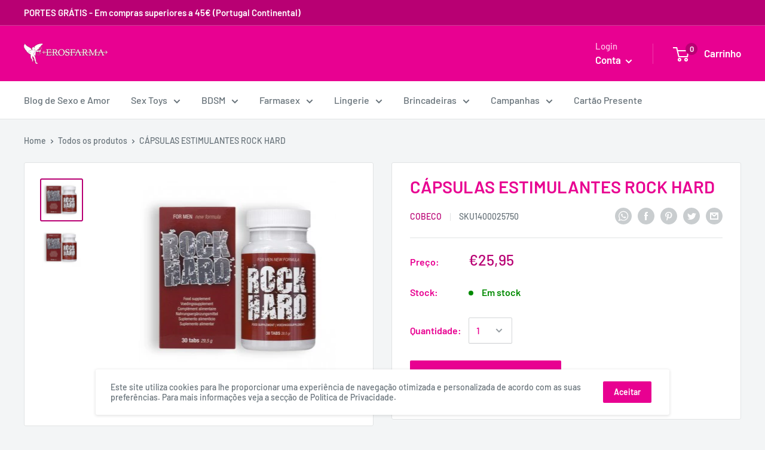

--- FILE ---
content_type: text/html; charset=utf-8
request_url: https://erosfarma.pt/products/capsulas-estimulantes-rock-hard
body_size: 36461
content:
<!-- VITOR: É importante ter isto para o site funcionar no modo correto e não no modo "antigo" -->
<!DOCTYPE html>

<html class="no-js" lang="pt-PT">
  <head>
    <meta charset="utf-8"> 
    <meta http-equiv="X-UA-Compatible" content="IE=edge,chrome=1">
    <meta name="viewport" content="width=device-width, initial-scale=1.0, height=device-height, minimum-scale=1.0, maximum-scale=1.0">
    <meta name="theme-color" content="#b80073"><title>CÁPSULAS ESTIMULANTES &ndash; Erosfarma
</title><meta name="description" content="Quer um pénis maior e ereções mais duradouras? Faça o que milhares de homens já fizeram. Experimente ROCK HARD para fazer o seu pénis crescer. O tecido eréctil do pénis dilata enquanto dorme."><link rel="canonical" href="https://erosfarma.pt/products/capsulas-estimulantes-rock-hard"><link rel="shortcut icon" href="//erosfarma.pt/cdn/shop/files/Favicon-01_b6903c68-f853-4893-b140-88c1a28734af_48x48.png?v=1614299320" type="image/png"><link rel="preload" as="style" href="//erosfarma.pt/cdn/shop/t/12/assets/theme.scss.css?v=118531187773687566751762158374">

    <meta property="og:type" content="product">
  <meta property="og:title" content="CÁPSULAS ESTIMULANTES ROCK HARD"><meta property="og:image" content="http://erosfarma.pt/cdn/shop/files/capsulas-estimulantes-rock-hard-pharma_1024x.jpg?v=1706105688">
    <meta property="og:image:secure_url" content="https://erosfarma.pt/cdn/shop/files/capsulas-estimulantes-rock-hard-pharma_1024x.jpg?v=1706105688"><meta property="og:image" content="http://erosfarma.pt/cdn/shop/files/capsulas-estimulantes-rock-hard-pharma_31600d6a-79b8-49e1-baca-6559a34f02c9_1024x.jpg?v=1706202973">
    <meta property="og:image:secure_url" content="https://erosfarma.pt/cdn/shop/files/capsulas-estimulantes-rock-hard-pharma_31600d6a-79b8-49e1-baca-6559a34f02c9_1024x.jpg?v=1706202973"><meta property="product:price:amount" content="25,95">
  <meta property="product:price:currency" content="EUR"><meta property="og:description" content="Quer um pénis maior e ereções mais duradouras? Faça o que milhares de homens já fizeram. Experimente ROCK HARD para fazer o seu pénis crescer. O tecido eréctil do pénis dilata enquanto dorme."><meta property="og:url" content="https://erosfarma.pt/products/capsulas-estimulantes-rock-hard">
<meta property="og:site_name" content="Erosfarma"><meta name="twitter:card" content="summary"><meta name="twitter:title" content="CÁPSULAS ESTIMULANTES ROCK HARD">
  <meta name="twitter:description" content="Quer um pénis maior e ereções mais duradouras? Faça o que milhares de homens já fizeram. Experimente ROCK HARD para fazer o seu pénis crescer. O tecido eréctil do pénis dilata enquanto dorme. Acorde com um pénis maior e ereções mais vigorosas. USO RECOMENDADO:Tome 2 cápsulas por dia, com água suficiente. Não tome mais de 2 cápsulas em 24 horas. PRECAUÇÕES:- Não exceder a dose recomendada.- Isto é um suplemento alimentar à base de ervas, minerais e aminoácidos.- Um suplemento alimentar não deve ser utilizado como um substituto para uma dieta variada e equilibrada e um estilo de vida saudável.- Manter fora do alcance das crianças.- Armazenar em local fresco e seco.QUANTIDADE:30 CAPS = 29g. INGREDIENTES:Em 2 cápsulas: 400 mg Ginseng Siberiano (Eleutherococcus Senticosus), 210 mg Cálcio (Carbonato de Cálcio) (26% DDR), 200 mg L-Arginina, Agente de Volume: E460, 150 mg Muira">
  <meta name="twitter:image" content="https://erosfarma.pt/cdn/shop/files/capsulas-estimulantes-rock-hard-pharma_600x600_crop_center.jpg?v=1706105688">
<link rel="preconnect" href="//fonts.shopifycdn.com">
    <link rel="dns-prefetch" href="//productreviews.shopifycdn.com">
    <link rel="dns-prefetch" href="//maps.googleapis.com">
    <link rel="dns-prefetch" href="//maps.gstatic.com">

    <script>window.performance && window.performance.mark && window.performance.mark('shopify.content_for_header.start');</script><meta name="facebook-domain-verification" content="ttjwjs5wx9vfep7uxxd4cpe1ve8nmi">
<meta name="facebook-domain-verification" content="jua2rldthsfltgzvvgm0iigedhqvij">
<meta id="shopify-digital-wallet" name="shopify-digital-wallet" content="/8210055227/digital_wallets/dialog">
<meta name="shopify-checkout-api-token" content="d8ea18c76839a174fbadacebc5450121">
<meta id="in-context-paypal-metadata" data-shop-id="8210055227" data-venmo-supported="false" data-environment="production" data-locale="en_US" data-paypal-v4="true" data-currency="EUR">
<link rel="alternate" type="application/json+oembed" href="https://erosfarma.pt/products/capsulas-estimulantes-rock-hard.oembed">
<script async="async" src="/checkouts/internal/preloads.js?locale=pt-PT"></script>
<script id="shopify-features" type="application/json">{"accessToken":"d8ea18c76839a174fbadacebc5450121","betas":["rich-media-storefront-analytics"],"domain":"erosfarma.pt","predictiveSearch":true,"shopId":8210055227,"locale":"pt-pt"}</script>
<script>var Shopify = Shopify || {};
Shopify.shop = "erosfarma-shop.myshopify.com";
Shopify.locale = "pt-PT";
Shopify.currency = {"active":"EUR","rate":"1.0"};
Shopify.country = "PT";
Shopify.theme = {"name":"Warehouse - Social","id":82972704822,"schema_name":"Warehouse","schema_version":"1.6.5","theme_store_id":871,"role":"main"};
Shopify.theme.handle = "null";
Shopify.theme.style = {"id":null,"handle":null};
Shopify.cdnHost = "erosfarma.pt/cdn";
Shopify.routes = Shopify.routes || {};
Shopify.routes.root = "/";</script>
<script type="module">!function(o){(o.Shopify=o.Shopify||{}).modules=!0}(window);</script>
<script>!function(o){function n(){var o=[];function n(){o.push(Array.prototype.slice.apply(arguments))}return n.q=o,n}var t=o.Shopify=o.Shopify||{};t.loadFeatures=n(),t.autoloadFeatures=n()}(window);</script>
<script id="shop-js-analytics" type="application/json">{"pageType":"product"}</script>
<script defer="defer" async type="module" src="//erosfarma.pt/cdn/shopifycloud/shop-js/modules/v2/client.init-shop-cart-sync_DN47Rj6Z.pt-PT.esm.js"></script>
<script defer="defer" async type="module" src="//erosfarma.pt/cdn/shopifycloud/shop-js/modules/v2/chunk.common_Dbj_QWe8.esm.js"></script>
<script type="module">
  await import("//erosfarma.pt/cdn/shopifycloud/shop-js/modules/v2/client.init-shop-cart-sync_DN47Rj6Z.pt-PT.esm.js");
await import("//erosfarma.pt/cdn/shopifycloud/shop-js/modules/v2/chunk.common_Dbj_QWe8.esm.js");

  window.Shopify.SignInWithShop?.initShopCartSync?.({"fedCMEnabled":true,"windoidEnabled":true});

</script>
<script>(function() {
  var isLoaded = false;
  function asyncLoad() {
    if (isLoaded) return;
    isLoaded = true;
    var urls = ["https:\/\/gtranslate.io\/shopify\/gtranslate.js?shop=erosfarma-shop.myshopify.com"];
    for (var i = 0; i < urls.length; i++) {
      var s = document.createElement('script');
      s.type = 'text/javascript';
      s.async = true;
      s.src = urls[i];
      var x = document.getElementsByTagName('script')[0];
      x.parentNode.insertBefore(s, x);
    }
  };
  if(window.attachEvent) {
    window.attachEvent('onload', asyncLoad);
  } else {
    window.addEventListener('load', asyncLoad, false);
  }
})();</script>
<script id="__st">var __st={"a":8210055227,"offset":0,"reqid":"bea31f3b-9184-4cf1-a49c-cbf38745ec74-1768844067","pageurl":"erosfarma.pt\/products\/capsulas-estimulantes-rock-hard","u":"bec126acaa4b","p":"product","rtyp":"product","rid":1906897944630};</script>
<script>window.ShopifyPaypalV4VisibilityTracking = true;</script>
<script id="captcha-bootstrap">!function(){'use strict';const t='contact',e='account',n='new_comment',o=[[t,t],['blogs',n],['comments',n],[t,'customer']],c=[[e,'customer_login'],[e,'guest_login'],[e,'recover_customer_password'],[e,'create_customer']],r=t=>t.map((([t,e])=>`form[action*='/${t}']:not([data-nocaptcha='true']) input[name='form_type'][value='${e}']`)).join(','),a=t=>()=>t?[...document.querySelectorAll(t)].map((t=>t.form)):[];function s(){const t=[...o],e=r(t);return a(e)}const i='password',u='form_key',d=['recaptcha-v3-token','g-recaptcha-response','h-captcha-response',i],f=()=>{try{return window.sessionStorage}catch{return}},m='__shopify_v',_=t=>t.elements[u];function p(t,e,n=!1){try{const o=window.sessionStorage,c=JSON.parse(o.getItem(e)),{data:r}=function(t){const{data:e,action:n}=t;return t[m]||n?{data:e,action:n}:{data:t,action:n}}(c);for(const[e,n]of Object.entries(r))t.elements[e]&&(t.elements[e].value=n);n&&o.removeItem(e)}catch(o){console.error('form repopulation failed',{error:o})}}const l='form_type',E='cptcha';function T(t){t.dataset[E]=!0}const w=window,h=w.document,L='Shopify',v='ce_forms',y='captcha';let A=!1;((t,e)=>{const n=(g='f06e6c50-85a8-45c8-87d0-21a2b65856fe',I='https://cdn.shopify.com/shopifycloud/storefront-forms-hcaptcha/ce_storefront_forms_captcha_hcaptcha.v1.5.2.iife.js',D={infoText:'Protegido por hCaptcha',privacyText:'Privacidade',termsText:'Termos'},(t,e,n)=>{const o=w[L][v],c=o.bindForm;if(c)return c(t,g,e,D).then(n);var r;o.q.push([[t,g,e,D],n]),r=I,A||(h.body.append(Object.assign(h.createElement('script'),{id:'captcha-provider',async:!0,src:r})),A=!0)});var g,I,D;w[L]=w[L]||{},w[L][v]=w[L][v]||{},w[L][v].q=[],w[L][y]=w[L][y]||{},w[L][y].protect=function(t,e){n(t,void 0,e),T(t)},Object.freeze(w[L][y]),function(t,e,n,w,h,L){const[v,y,A,g]=function(t,e,n){const i=e?o:[],u=t?c:[],d=[...i,...u],f=r(d),m=r(i),_=r(d.filter((([t,e])=>n.includes(e))));return[a(f),a(m),a(_),s()]}(w,h,L),I=t=>{const e=t.target;return e instanceof HTMLFormElement?e:e&&e.form},D=t=>v().includes(t);t.addEventListener('submit',(t=>{const e=I(t);if(!e)return;const n=D(e)&&!e.dataset.hcaptchaBound&&!e.dataset.recaptchaBound,o=_(e),c=g().includes(e)&&(!o||!o.value);(n||c)&&t.preventDefault(),c&&!n&&(function(t){try{if(!f())return;!function(t){const e=f();if(!e)return;const n=_(t);if(!n)return;const o=n.value;o&&e.removeItem(o)}(t);const e=Array.from(Array(32),(()=>Math.random().toString(36)[2])).join('');!function(t,e){_(t)||t.append(Object.assign(document.createElement('input'),{type:'hidden',name:u})),t.elements[u].value=e}(t,e),function(t,e){const n=f();if(!n)return;const o=[...t.querySelectorAll(`input[type='${i}']`)].map((({name:t})=>t)),c=[...d,...o],r={};for(const[a,s]of new FormData(t).entries())c.includes(a)||(r[a]=s);n.setItem(e,JSON.stringify({[m]:1,action:t.action,data:r}))}(t,e)}catch(e){console.error('failed to persist form',e)}}(e),e.submit())}));const S=(t,e)=>{t&&!t.dataset[E]&&(n(t,e.some((e=>e===t))),T(t))};for(const o of['focusin','change'])t.addEventListener(o,(t=>{const e=I(t);D(e)&&S(e,y())}));const B=e.get('form_key'),M=e.get(l),P=B&&M;t.addEventListener('DOMContentLoaded',(()=>{const t=y();if(P)for(const e of t)e.elements[l].value===M&&p(e,B);[...new Set([...A(),...v().filter((t=>'true'===t.dataset.shopifyCaptcha))])].forEach((e=>S(e,t)))}))}(h,new URLSearchParams(w.location.search),n,t,e,['guest_login'])})(!0,!0)}();</script>
<script integrity="sha256-4kQ18oKyAcykRKYeNunJcIwy7WH5gtpwJnB7kiuLZ1E=" data-source-attribution="shopify.loadfeatures" defer="defer" src="//erosfarma.pt/cdn/shopifycloud/storefront/assets/storefront/load_feature-a0a9edcb.js" crossorigin="anonymous"></script>
<script data-source-attribution="shopify.dynamic_checkout.dynamic.init">var Shopify=Shopify||{};Shopify.PaymentButton=Shopify.PaymentButton||{isStorefrontPortableWallets:!0,init:function(){window.Shopify.PaymentButton.init=function(){};var t=document.createElement("script");t.src="https://erosfarma.pt/cdn/shopifycloud/portable-wallets/latest/portable-wallets.pt-pt.js",t.type="module",document.head.appendChild(t)}};
</script>
<script data-source-attribution="shopify.dynamic_checkout.buyer_consent">
  function portableWalletsHideBuyerConsent(e){var t=document.getElementById("shopify-buyer-consent"),n=document.getElementById("shopify-subscription-policy-button");t&&n&&(t.classList.add("hidden"),t.setAttribute("aria-hidden","true"),n.removeEventListener("click",e))}function portableWalletsShowBuyerConsent(e){var t=document.getElementById("shopify-buyer-consent"),n=document.getElementById("shopify-subscription-policy-button");t&&n&&(t.classList.remove("hidden"),t.removeAttribute("aria-hidden"),n.addEventListener("click",e))}window.Shopify?.PaymentButton&&(window.Shopify.PaymentButton.hideBuyerConsent=portableWalletsHideBuyerConsent,window.Shopify.PaymentButton.showBuyerConsent=portableWalletsShowBuyerConsent);
</script>
<script data-source-attribution="shopify.dynamic_checkout.cart.bootstrap">document.addEventListener("DOMContentLoaded",(function(){function t(){return document.querySelector("shopify-accelerated-checkout-cart, shopify-accelerated-checkout")}if(t())Shopify.PaymentButton.init();else{new MutationObserver((function(e,n){t()&&(Shopify.PaymentButton.init(),n.disconnect())})).observe(document.body,{childList:!0,subtree:!0})}}));
</script>
<link id="shopify-accelerated-checkout-styles" rel="stylesheet" media="screen" href="https://erosfarma.pt/cdn/shopifycloud/portable-wallets/latest/accelerated-checkout-backwards-compat.css" crossorigin="anonymous">
<style id="shopify-accelerated-checkout-cart">
        #shopify-buyer-consent {
  margin-top: 1em;
  display: inline-block;
  width: 100%;
}

#shopify-buyer-consent.hidden {
  display: none;
}

#shopify-subscription-policy-button {
  background: none;
  border: none;
  padding: 0;
  text-decoration: underline;
  font-size: inherit;
  cursor: pointer;
}

#shopify-subscription-policy-button::before {
  box-shadow: none;
}

      </style>

<script>window.performance && window.performance.mark && window.performance.mark('shopify.content_for_header.end');</script>

    
  <script type="application/ld+json">
  {
    "@context": "http://schema.org",
    "@type": "Product",
    "offers": [{
          "@type": "Offer",
          "name": "Default Title",
          "availability":"https://schema.org/InStock",
          "price": "25,95",
          "priceCurrency": "EUR",
          "priceValidUntil": "2026-01-29","sku": "1400025750","url": "/products/capsulas-estimulantes-rock-hard/products/capsulas-estimulantes-rock-hard?variant=18942248058934"
        }
],

    "brand": {
      "name": "COBECO"
    },
    "name": "CÁPSULAS ESTIMULANTES ROCK HARD",
    "description": "Quer um pénis maior e ereções mais duradouras? Faça o que milhares de homens já fizeram. Experimente ROCK HARD para fazer o seu pénis crescer. O tecido eréctil do pénis dilata enquanto dorme. Acorde com um pénis maior e ereções mais vigorosas.\nUSO RECOMENDADO:Tome 2 cápsulas por dia, com água suficiente. Não tome mais de 2 cápsulas em 24 horas.\nPRECAUÇÕES:- Não exceder a dose recomendada.- Isto é um suplemento alimentar à base de ervas, minerais e aminoácidos.- Um suplemento alimentar não deve ser utilizado como um substituto para uma dieta variada e equilibrada e um estilo de vida saudável.- Manter fora do alcance das crianças.- Armazenar em local fresco e seco.QUANTIDADE:30 CAPS = 29g.\nINGREDIENTES:Em 2 cápsulas: 400 mg Ginseng Siberiano (Eleutherococcus Senticosus), 210 mg Cálcio (Carbonato de Cálcio) (26% DDR), 200 mg L-Arginina, Agente de Volume: E460, 150 mg Muira Puama (Ptychopetalum Olacoides), 100 mg Serenoa Repens, 100 mg Tribulus Terrestris, Agente de Volume: E466, Antiaglomerante: E570, Agente de Revestimento: ( Suporte: Triacetina), Cera de Carnaúba, Antiaglomerantes: E551 e E572.*DDR= Dose Diária Recomendada.",
    "category": "Estimulante Masculino",
    "url": "/products/capsulas-estimulantes-rock-hard/products/capsulas-estimulantes-rock-hard",
    "sku": "1400025750",
    "image": {
      "@type": "ImageObject",
      "url": "https://erosfarma.pt/cdn/shop/files/capsulas-estimulantes-rock-hard-pharma_1024x.jpg?v=1706105688",
      "image": "https://erosfarma.pt/cdn/shop/files/capsulas-estimulantes-rock-hard-pharma_1024x.jpg?v=1706105688",
      "name": "CÁPSULAS ESTIMULANTES ROCK HARD",
      "width": "1024",
      "height": "1024"
    }
  }
  </script>



  <script type="application/ld+json">
  {
    "@context": "http://schema.org",
    "@type": "BreadcrumbList",
  "itemListElement": [{
      "@type": "ListItem",
      "position": 1,
      "name": "Home",
      "item": "https://erosfarma.pt"
    },{
          "@type": "ListItem",
          "position": 2,
          "name": "CÁPSULAS ESTIMULANTES ROCK HARD",
          "item": "https://erosfarma.pt/products/capsulas-estimulantes-rock-hard"
        }]
  }
  </script>


    <script>
      // This allows to expose several variables to the global scope, to be used in scripts
      window.theme = {
        template: "product",
        localeRootUrl: '',
        shopCurrency: "EUR",
        cartCount: 0,
        customerId: null,
        moneyFormat: "€{{amount_with_comma_separator}}",
        moneyWithCurrencyFormat: "€{{amount_with_comma_separator}} EUR",
        useNativeMultiCurrency: false,
        currencyConversionEnabled: false,
        currencyConversionMoneyFormat: "money_format",
        currencyConversionRoundAmounts: false,
        showDiscount: true,
        discountMode: "percentage",
        searchMode: "product",
        cartType: "drawer"
      };

      window.languages = {
        collectionOnSaleLabel: "Guardar",
        productFormUnavailable: "Indisponível",
        productFormAddToCart: "Adicionar ao carrinho",
        productFormSoldOut: "Esgotado",
        shippingEstimatorNoResults: "Não foi encontrado nenhum envio para o seu endereço.",
        shippingEstimatorOneResult: "Há uma taxa de envio para o seu endereço:",
        shippingEstimatorMultipleResults: "Há {{count}} taxas de envio para o seu endereço:",
        shippingEstimatorErrors: "Há alguns erros"
      };

      window.lazySizesConfig = {
        loadHidden: false,
        hFac: 0.8,
        expFactor: 3,
        customMedia: {
          '--phone': '(max-width: 640px)',
          '--tablet': '(min-width: 641px) and (max-width: 1023px)',
          '--lap': '(min-width: 1024px)'
        }
      };

      document.documentElement.className = document.documentElement.className.replace('no-js', 'js');
    </script>

    <script src="//erosfarma.pt/cdn/shop/t/12/assets/lazysizes.min.js?v=38423348123636194381592848258" async></script>

    
<script src="//polyfill-fastly.net/v3/polyfill.min.js?unknown=polyfill&features=fetch,Element.prototype.closest,Element.prototype.matches,Element.prototype.remove,Element.prototype.classList,Array.prototype.includes,Array.prototype.fill,String.prototype.includes,String.prototype.padStart,Object.assign,CustomEvent,Intl,URL,DOMTokenList,IntersectionObserver,IntersectionObserverEntry" defer></script>
    <script src="//erosfarma.pt/cdn/shop/t/12/assets/libs.min.js?v=36629197183099365621592848258" defer></script>
    <script src="//erosfarma.pt/cdn/shop/t/12/assets/theme.min.js?v=39784513580163524061592848260" defer></script>
    <script src="//erosfarma.pt/cdn/shop/t/12/assets/custom.js?v=124806214644241590141768071501" defer></script>

    <link rel="stylesheet" href="//erosfarma.pt/cdn/shop/t/12/assets/theme.scss.css?v=118531187773687566751762158374">
  
                  <script src="//erosfarma.pt/cdn/shop/t/12/assets/bss-file-configdata.js?v=19453381437224918031653380734" type="text/javascript"></script><script>
              if (typeof BSS_PL == 'undefined') {
                  var BSS_PL = {};
              }
              
              var bssPlApiServer = "https://product-labels-pro.bsscommerce.com";
              BSS_PL.customerTags = 'null';
              BSS_PL.configData = configDatas;
              BSS_PL.storeId = 17218;
              BSS_PL.currentPlan = "false";
              BSS_PL.storeIdCustomOld = "10678";
              BSS_PL.storeIdOldWIthPriority = "12200";
              BSS_PL.apiServerProduction = "https://product-labels-pro.bsscommerce.com";
              
              </script>
          <style>
.homepage-slideshow .slick-slide .bss_pl_img {
    visibility: hidden !important;
}
</style>
                    <link href="https://monorail-edge.shopifysvc.com" rel="dns-prefetch">
<script>(function(){if ("sendBeacon" in navigator && "performance" in window) {try {var session_token_from_headers = performance.getEntriesByType('navigation')[0].serverTiming.find(x => x.name == '_s').description;} catch {var session_token_from_headers = undefined;}var session_cookie_matches = document.cookie.match(/_shopify_s=([^;]*)/);var session_token_from_cookie = session_cookie_matches && session_cookie_matches.length === 2 ? session_cookie_matches[1] : "";var session_token = session_token_from_headers || session_token_from_cookie || "";function handle_abandonment_event(e) {var entries = performance.getEntries().filter(function(entry) {return /monorail-edge.shopifysvc.com/.test(entry.name);});if (!window.abandonment_tracked && entries.length === 0) {window.abandonment_tracked = true;var currentMs = Date.now();var navigation_start = performance.timing.navigationStart;var payload = {shop_id: 8210055227,url: window.location.href,navigation_start,duration: currentMs - navigation_start,session_token,page_type: "product"};window.navigator.sendBeacon("https://monorail-edge.shopifysvc.com/v1/produce", JSON.stringify({schema_id: "online_store_buyer_site_abandonment/1.1",payload: payload,metadata: {event_created_at_ms: currentMs,event_sent_at_ms: currentMs}}));}}window.addEventListener('pagehide', handle_abandonment_event);}}());</script>
<script id="web-pixels-manager-setup">(function e(e,d,r,n,o){if(void 0===o&&(o={}),!Boolean(null===(a=null===(i=window.Shopify)||void 0===i?void 0:i.analytics)||void 0===a?void 0:a.replayQueue)){var i,a;window.Shopify=window.Shopify||{};var t=window.Shopify;t.analytics=t.analytics||{};var s=t.analytics;s.replayQueue=[],s.publish=function(e,d,r){return s.replayQueue.push([e,d,r]),!0};try{self.performance.mark("wpm:start")}catch(e){}var l=function(){var e={modern:/Edge?\/(1{2}[4-9]|1[2-9]\d|[2-9]\d{2}|\d{4,})\.\d+(\.\d+|)|Firefox\/(1{2}[4-9]|1[2-9]\d|[2-9]\d{2}|\d{4,})\.\d+(\.\d+|)|Chrom(ium|e)\/(9{2}|\d{3,})\.\d+(\.\d+|)|(Maci|X1{2}).+ Version\/(15\.\d+|(1[6-9]|[2-9]\d|\d{3,})\.\d+)([,.]\d+|)( \(\w+\)|)( Mobile\/\w+|) Safari\/|Chrome.+OPR\/(9{2}|\d{3,})\.\d+\.\d+|(CPU[ +]OS|iPhone[ +]OS|CPU[ +]iPhone|CPU IPhone OS|CPU iPad OS)[ +]+(15[._]\d+|(1[6-9]|[2-9]\d|\d{3,})[._]\d+)([._]\d+|)|Android:?[ /-](13[3-9]|1[4-9]\d|[2-9]\d{2}|\d{4,})(\.\d+|)(\.\d+|)|Android.+Firefox\/(13[5-9]|1[4-9]\d|[2-9]\d{2}|\d{4,})\.\d+(\.\d+|)|Android.+Chrom(ium|e)\/(13[3-9]|1[4-9]\d|[2-9]\d{2}|\d{4,})\.\d+(\.\d+|)|SamsungBrowser\/([2-9]\d|\d{3,})\.\d+/,legacy:/Edge?\/(1[6-9]|[2-9]\d|\d{3,})\.\d+(\.\d+|)|Firefox\/(5[4-9]|[6-9]\d|\d{3,})\.\d+(\.\d+|)|Chrom(ium|e)\/(5[1-9]|[6-9]\d|\d{3,})\.\d+(\.\d+|)([\d.]+$|.*Safari\/(?![\d.]+ Edge\/[\d.]+$))|(Maci|X1{2}).+ Version\/(10\.\d+|(1[1-9]|[2-9]\d|\d{3,})\.\d+)([,.]\d+|)( \(\w+\)|)( Mobile\/\w+|) Safari\/|Chrome.+OPR\/(3[89]|[4-9]\d|\d{3,})\.\d+\.\d+|(CPU[ +]OS|iPhone[ +]OS|CPU[ +]iPhone|CPU IPhone OS|CPU iPad OS)[ +]+(10[._]\d+|(1[1-9]|[2-9]\d|\d{3,})[._]\d+)([._]\d+|)|Android:?[ /-](13[3-9]|1[4-9]\d|[2-9]\d{2}|\d{4,})(\.\d+|)(\.\d+|)|Mobile Safari.+OPR\/([89]\d|\d{3,})\.\d+\.\d+|Android.+Firefox\/(13[5-9]|1[4-9]\d|[2-9]\d{2}|\d{4,})\.\d+(\.\d+|)|Android.+Chrom(ium|e)\/(13[3-9]|1[4-9]\d|[2-9]\d{2}|\d{4,})\.\d+(\.\d+|)|Android.+(UC? ?Browser|UCWEB|U3)[ /]?(15\.([5-9]|\d{2,})|(1[6-9]|[2-9]\d|\d{3,})\.\d+)\.\d+|SamsungBrowser\/(5\.\d+|([6-9]|\d{2,})\.\d+)|Android.+MQ{2}Browser\/(14(\.(9|\d{2,})|)|(1[5-9]|[2-9]\d|\d{3,})(\.\d+|))(\.\d+|)|K[Aa][Ii]OS\/(3\.\d+|([4-9]|\d{2,})\.\d+)(\.\d+|)/},d=e.modern,r=e.legacy,n=navigator.userAgent;return n.match(d)?"modern":n.match(r)?"legacy":"unknown"}(),u="modern"===l?"modern":"legacy",c=(null!=n?n:{modern:"",legacy:""})[u],f=function(e){return[e.baseUrl,"/wpm","/b",e.hashVersion,"modern"===e.buildTarget?"m":"l",".js"].join("")}({baseUrl:d,hashVersion:r,buildTarget:u}),m=function(e){var d=e.version,r=e.bundleTarget,n=e.surface,o=e.pageUrl,i=e.monorailEndpoint;return{emit:function(e){var a=e.status,t=e.errorMsg,s=(new Date).getTime(),l=JSON.stringify({metadata:{event_sent_at_ms:s},events:[{schema_id:"web_pixels_manager_load/3.1",payload:{version:d,bundle_target:r,page_url:o,status:a,surface:n,error_msg:t},metadata:{event_created_at_ms:s}}]});if(!i)return console&&console.warn&&console.warn("[Web Pixels Manager] No Monorail endpoint provided, skipping logging."),!1;try{return self.navigator.sendBeacon.bind(self.navigator)(i,l)}catch(e){}var u=new XMLHttpRequest;try{return u.open("POST",i,!0),u.setRequestHeader("Content-Type","text/plain"),u.send(l),!0}catch(e){return console&&console.warn&&console.warn("[Web Pixels Manager] Got an unhandled error while logging to Monorail."),!1}}}}({version:r,bundleTarget:l,surface:e.surface,pageUrl:self.location.href,monorailEndpoint:e.monorailEndpoint});try{o.browserTarget=l,function(e){var d=e.src,r=e.async,n=void 0===r||r,o=e.onload,i=e.onerror,a=e.sri,t=e.scriptDataAttributes,s=void 0===t?{}:t,l=document.createElement("script"),u=document.querySelector("head"),c=document.querySelector("body");if(l.async=n,l.src=d,a&&(l.integrity=a,l.crossOrigin="anonymous"),s)for(var f in s)if(Object.prototype.hasOwnProperty.call(s,f))try{l.dataset[f]=s[f]}catch(e){}if(o&&l.addEventListener("load",o),i&&l.addEventListener("error",i),u)u.appendChild(l);else{if(!c)throw new Error("Did not find a head or body element to append the script");c.appendChild(l)}}({src:f,async:!0,onload:function(){if(!function(){var e,d;return Boolean(null===(d=null===(e=window.Shopify)||void 0===e?void 0:e.analytics)||void 0===d?void 0:d.initialized)}()){var d=window.webPixelsManager.init(e)||void 0;if(d){var r=window.Shopify.analytics;r.replayQueue.forEach((function(e){var r=e[0],n=e[1],o=e[2];d.publishCustomEvent(r,n,o)})),r.replayQueue=[],r.publish=d.publishCustomEvent,r.visitor=d.visitor,r.initialized=!0}}},onerror:function(){return m.emit({status:"failed",errorMsg:"".concat(f," has failed to load")})},sri:function(e){var d=/^sha384-[A-Za-z0-9+/=]+$/;return"string"==typeof e&&d.test(e)}(c)?c:"",scriptDataAttributes:o}),m.emit({status:"loading"})}catch(e){m.emit({status:"failed",errorMsg:(null==e?void 0:e.message)||"Unknown error"})}}})({shopId: 8210055227,storefrontBaseUrl: "https://erosfarma.pt",extensionsBaseUrl: "https://extensions.shopifycdn.com/cdn/shopifycloud/web-pixels-manager",monorailEndpoint: "https://monorail-edge.shopifysvc.com/unstable/produce_batch",surface: "storefront-renderer",enabledBetaFlags: ["2dca8a86"],webPixelsConfigList: [{"id":"shopify-app-pixel","configuration":"{}","eventPayloadVersion":"v1","runtimeContext":"STRICT","scriptVersion":"0450","apiClientId":"shopify-pixel","type":"APP","privacyPurposes":["ANALYTICS","MARKETING"]},{"id":"shopify-custom-pixel","eventPayloadVersion":"v1","runtimeContext":"LAX","scriptVersion":"0450","apiClientId":"shopify-pixel","type":"CUSTOM","privacyPurposes":["ANALYTICS","MARKETING"]}],isMerchantRequest: false,initData: {"shop":{"name":"Erosfarma","paymentSettings":{"currencyCode":"EUR"},"myshopifyDomain":"erosfarma-shop.myshopify.com","countryCode":"PT","storefrontUrl":"https:\/\/erosfarma.pt"},"customer":null,"cart":null,"checkout":null,"productVariants":[{"price":{"amount":25.95,"currencyCode":"EUR"},"product":{"title":"CÁPSULAS ESTIMULANTES ROCK HARD","vendor":"COBECO","id":"1906897944630","untranslatedTitle":"CÁPSULAS ESTIMULANTES ROCK HARD","url":"\/products\/capsulas-estimulantes-rock-hard","type":"Estimulante Masculino"},"id":"18942248058934","image":{"src":"\/\/erosfarma.pt\/cdn\/shop\/files\/capsulas-estimulantes-rock-hard-pharma.jpg?v=1706105688"},"sku":"1400025750","title":"Default Title","untranslatedTitle":"Default Title"}],"purchasingCompany":null},},"https://erosfarma.pt/cdn","fcfee988w5aeb613cpc8e4bc33m6693e112",{"modern":"","legacy":""},{"shopId":"8210055227","storefrontBaseUrl":"https:\/\/erosfarma.pt","extensionBaseUrl":"https:\/\/extensions.shopifycdn.com\/cdn\/shopifycloud\/web-pixels-manager","surface":"storefront-renderer","enabledBetaFlags":"[\"2dca8a86\"]","isMerchantRequest":"false","hashVersion":"fcfee988w5aeb613cpc8e4bc33m6693e112","publish":"custom","events":"[[\"page_viewed\",{}],[\"product_viewed\",{\"productVariant\":{\"price\":{\"amount\":25.95,\"currencyCode\":\"EUR\"},\"product\":{\"title\":\"CÁPSULAS ESTIMULANTES ROCK HARD\",\"vendor\":\"COBECO\",\"id\":\"1906897944630\",\"untranslatedTitle\":\"CÁPSULAS ESTIMULANTES ROCK HARD\",\"url\":\"\/products\/capsulas-estimulantes-rock-hard\",\"type\":\"Estimulante Masculino\"},\"id\":\"18942248058934\",\"image\":{\"src\":\"\/\/erosfarma.pt\/cdn\/shop\/files\/capsulas-estimulantes-rock-hard-pharma.jpg?v=1706105688\"},\"sku\":\"1400025750\",\"title\":\"Default Title\",\"untranslatedTitle\":\"Default Title\"}}]]"});</script><script>
  window.ShopifyAnalytics = window.ShopifyAnalytics || {};
  window.ShopifyAnalytics.meta = window.ShopifyAnalytics.meta || {};
  window.ShopifyAnalytics.meta.currency = 'EUR';
  var meta = {"product":{"id":1906897944630,"gid":"gid:\/\/shopify\/Product\/1906897944630","vendor":"COBECO","type":"Estimulante Masculino","handle":"capsulas-estimulantes-rock-hard","variants":[{"id":18942248058934,"price":2595,"name":"CÁPSULAS ESTIMULANTES ROCK HARD","public_title":null,"sku":"1400025750"}],"remote":false},"page":{"pageType":"product","resourceType":"product","resourceId":1906897944630,"requestId":"bea31f3b-9184-4cf1-a49c-cbf38745ec74-1768844067"}};
  for (var attr in meta) {
    window.ShopifyAnalytics.meta[attr] = meta[attr];
  }
</script>
<script class="analytics">
  (function () {
    var customDocumentWrite = function(content) {
      var jquery = null;

      if (window.jQuery) {
        jquery = window.jQuery;
      } else if (window.Checkout && window.Checkout.$) {
        jquery = window.Checkout.$;
      }

      if (jquery) {
        jquery('body').append(content);
      }
    };

    var hasLoggedConversion = function(token) {
      if (token) {
        return document.cookie.indexOf('loggedConversion=' + token) !== -1;
      }
      return false;
    }

    var setCookieIfConversion = function(token) {
      if (token) {
        var twoMonthsFromNow = new Date(Date.now());
        twoMonthsFromNow.setMonth(twoMonthsFromNow.getMonth() + 2);

        document.cookie = 'loggedConversion=' + token + '; expires=' + twoMonthsFromNow;
      }
    }

    var trekkie = window.ShopifyAnalytics.lib = window.trekkie = window.trekkie || [];
    if (trekkie.integrations) {
      return;
    }
    trekkie.methods = [
      'identify',
      'page',
      'ready',
      'track',
      'trackForm',
      'trackLink'
    ];
    trekkie.factory = function(method) {
      return function() {
        var args = Array.prototype.slice.call(arguments);
        args.unshift(method);
        trekkie.push(args);
        return trekkie;
      };
    };
    for (var i = 0; i < trekkie.methods.length; i++) {
      var key = trekkie.methods[i];
      trekkie[key] = trekkie.factory(key);
    }
    trekkie.load = function(config) {
      trekkie.config = config || {};
      trekkie.config.initialDocumentCookie = document.cookie;
      var first = document.getElementsByTagName('script')[0];
      var script = document.createElement('script');
      script.type = 'text/javascript';
      script.onerror = function(e) {
        var scriptFallback = document.createElement('script');
        scriptFallback.type = 'text/javascript';
        scriptFallback.onerror = function(error) {
                var Monorail = {
      produce: function produce(monorailDomain, schemaId, payload) {
        var currentMs = new Date().getTime();
        var event = {
          schema_id: schemaId,
          payload: payload,
          metadata: {
            event_created_at_ms: currentMs,
            event_sent_at_ms: currentMs
          }
        };
        return Monorail.sendRequest("https://" + monorailDomain + "/v1/produce", JSON.stringify(event));
      },
      sendRequest: function sendRequest(endpointUrl, payload) {
        // Try the sendBeacon API
        if (window && window.navigator && typeof window.navigator.sendBeacon === 'function' && typeof window.Blob === 'function' && !Monorail.isIos12()) {
          var blobData = new window.Blob([payload], {
            type: 'text/plain'
          });

          if (window.navigator.sendBeacon(endpointUrl, blobData)) {
            return true;
          } // sendBeacon was not successful

        } // XHR beacon

        var xhr = new XMLHttpRequest();

        try {
          xhr.open('POST', endpointUrl);
          xhr.setRequestHeader('Content-Type', 'text/plain');
          xhr.send(payload);
        } catch (e) {
          console.log(e);
        }

        return false;
      },
      isIos12: function isIos12() {
        return window.navigator.userAgent.lastIndexOf('iPhone; CPU iPhone OS 12_') !== -1 || window.navigator.userAgent.lastIndexOf('iPad; CPU OS 12_') !== -1;
      }
    };
    Monorail.produce('monorail-edge.shopifysvc.com',
      'trekkie_storefront_load_errors/1.1',
      {shop_id: 8210055227,
      theme_id: 82972704822,
      app_name: "storefront",
      context_url: window.location.href,
      source_url: "//erosfarma.pt/cdn/s/trekkie.storefront.cd680fe47e6c39ca5d5df5f0a32d569bc48c0f27.min.js"});

        };
        scriptFallback.async = true;
        scriptFallback.src = '//erosfarma.pt/cdn/s/trekkie.storefront.cd680fe47e6c39ca5d5df5f0a32d569bc48c0f27.min.js';
        first.parentNode.insertBefore(scriptFallback, first);
      };
      script.async = true;
      script.src = '//erosfarma.pt/cdn/s/trekkie.storefront.cd680fe47e6c39ca5d5df5f0a32d569bc48c0f27.min.js';
      first.parentNode.insertBefore(script, first);
    };
    trekkie.load(
      {"Trekkie":{"appName":"storefront","development":false,"defaultAttributes":{"shopId":8210055227,"isMerchantRequest":null,"themeId":82972704822,"themeCityHash":"17033973865117316820","contentLanguage":"pt-PT","currency":"EUR","eventMetadataId":"1d70fbf9-cf5f-43d6-8534-9fde263aa581"},"isServerSideCookieWritingEnabled":true,"monorailRegion":"shop_domain","enabledBetaFlags":["65f19447"]},"Session Attribution":{},"S2S":{"facebookCapiEnabled":true,"source":"trekkie-storefront-renderer","apiClientId":580111}}
    );

    var loaded = false;
    trekkie.ready(function() {
      if (loaded) return;
      loaded = true;

      window.ShopifyAnalytics.lib = window.trekkie;

      var originalDocumentWrite = document.write;
      document.write = customDocumentWrite;
      try { window.ShopifyAnalytics.merchantGoogleAnalytics.call(this); } catch(error) {};
      document.write = originalDocumentWrite;

      window.ShopifyAnalytics.lib.page(null,{"pageType":"product","resourceType":"product","resourceId":1906897944630,"requestId":"bea31f3b-9184-4cf1-a49c-cbf38745ec74-1768844067","shopifyEmitted":true});

      var match = window.location.pathname.match(/checkouts\/(.+)\/(thank_you|post_purchase)/)
      var token = match? match[1]: undefined;
      if (!hasLoggedConversion(token)) {
        setCookieIfConversion(token);
        window.ShopifyAnalytics.lib.track("Viewed Product",{"currency":"EUR","variantId":18942248058934,"productId":1906897944630,"productGid":"gid:\/\/shopify\/Product\/1906897944630","name":"CÁPSULAS ESTIMULANTES ROCK HARD","price":"25.95","sku":"1400025750","brand":"COBECO","variant":null,"category":"Estimulante Masculino","nonInteraction":true,"remote":false},undefined,undefined,{"shopifyEmitted":true});
      window.ShopifyAnalytics.lib.track("monorail:\/\/trekkie_storefront_viewed_product\/1.1",{"currency":"EUR","variantId":18942248058934,"productId":1906897944630,"productGid":"gid:\/\/shopify\/Product\/1906897944630","name":"CÁPSULAS ESTIMULANTES ROCK HARD","price":"25.95","sku":"1400025750","brand":"COBECO","variant":null,"category":"Estimulante Masculino","nonInteraction":true,"remote":false,"referer":"https:\/\/erosfarma.pt\/products\/capsulas-estimulantes-rock-hard"});
      }
    });


        var eventsListenerScript = document.createElement('script');
        eventsListenerScript.async = true;
        eventsListenerScript.src = "//erosfarma.pt/cdn/shopifycloud/storefront/assets/shop_events_listener-3da45d37.js";
        document.getElementsByTagName('head')[0].appendChild(eventsListenerScript);

})();</script>
<script
  defer
  src="https://erosfarma.pt/cdn/shopifycloud/perf-kit/shopify-perf-kit-3.0.4.min.js"
  data-application="storefront-renderer"
  data-shop-id="8210055227"
  data-render-region="gcp-us-east1"
  data-page-type="product"
  data-theme-instance-id="82972704822"
  data-theme-name="Warehouse"
  data-theme-version="1.6.5"
  data-monorail-region="shop_domain"
  data-resource-timing-sampling-rate="10"
  data-shs="true"
  data-shs-beacon="true"
  data-shs-export-with-fetch="true"
  data-shs-logs-sample-rate="1"
  data-shs-beacon-endpoint="https://erosfarma.pt/api/collect"
></script>
</head>
             

  <body class="warehouse--v1  template-product">
    <span class="loading-bar"></span>

    <div id="shopify-section-announcement-bar" class="shopify-section"><section data-section-id="announcement-bar" data-section-type="announcement-bar" data-section-settings='{
    "showNewsletter": false
  }'><div class="announcement-bar">
      <div class="container">
        <div class="announcement-bar__inner"><p class="announcement-bar__content announcement-bar__content--left">PORTES GRÁTIS - Em compras superiores a 45€ (Portugal Continental)</p></div>
      </div>
    </div>
  </section>

  <style>
    .announcement-bar {
      background: #b80073;
      color: #ffffff;
    }
  </style>

  <script>document.documentElement.style.removeProperty('--announcement-bar-button-width');document.documentElement.style.setProperty('--announcement-bar-height', document.getElementById('shopify-section-announcement-bar').clientHeight + 'px');
  </script></div>
<div id="shopify-section-popups" class="shopify-section"><div data-section-id="popups" data-section-type="popups">

          <aside class="modal modal--exit-popup" data-popup-type="exit" data-popup-settings='
            {
              "showOnlyOnce": true
            }
          ' aria-hidden="true" >
            <div class="modal__dialog" role="dialog">
              <div class="exit-popup"><h3 class="exit-popup__title heading">ADULTOS APENAS (+18)</h3><p class="exit-popup__subheading heading">Este website contém conteúdo e é apenas recomendado para maiores de 18 anos. Clique se tiver no mínimo 18 anos de idade.</p><button class="exit-popup__close link" data-action="close-popup"><svg class="icon icon--close" viewBox="0 0 19 19" role="presentation">
      <path d="M9.1923882 8.39339828l7.7781745-7.7781746 1.4142136 1.41421357-7.7781746 7.77817459 7.7781746 7.77817456L16.9705627 19l-7.7781745-7.7781746L1.41421356 19 0 17.5857864l7.7781746-7.77817456L0 2.02943725 1.41421356.61522369 9.1923882 8.39339828z" fill="currentColor" fill-rule="evenodd"></path>
    </svg></button><button class="exit-popup__pay-more link link--accented" data-action="close-popup">Tenho mais de 18 anos.</button></div>
            </div>
          </aside></div>

</div>
<div id="shopify-section-header" class="shopify-section"><section data-section-id="header" data-section-type="header" data-section-settings='{
  "navigationLayout": "inline",
  "desktopOpenTrigger": "hover",
  "useStickyHeader": false
}'>
  <header class="header header--inline " role="banner">
    <div class="container">
      <div class="header__inner"><div class="header__mobile-nav hidden-lap-and-up">
            <button class="header__mobile-nav-toggle icon-state touch-area" data-action="toggle-menu" aria-expanded="false" aria-haspopup="true" aria-controls="mobile-menu" aria-label="Menu aberto">
              <span class="icon-state__primary"><svg class="icon icon--hamburger-mobile" viewBox="0 0 20 16" role="presentation">
      <path d="M0 14h20v2H0v-2zM0 0h20v2H0V0zm0 7h20v2H0V7z" fill="currentColor" fill-rule="evenodd"></path>
    </svg></span>
              <span class="icon-state__secondary"><svg class="icon icon--close" viewBox="0 0 19 19" role="presentation">
      <path d="M9.1923882 8.39339828l7.7781745-7.7781746 1.4142136 1.41421357-7.7781746 7.77817459 7.7781746 7.77817456L16.9705627 19l-7.7781745-7.7781746L1.41421356 19 0 17.5857864l7.7781746-7.77817456L0 2.02943725 1.41421356.61522369 9.1923882 8.39339828z" fill="currentColor" fill-rule="evenodd"></path>
    </svg></span>
            </button><div id="mobile-menu" class="mobile-menu" aria-hidden="true"><svg class="icon icon--nav-triangle-borderless" viewBox="0 0 20 9" role="presentation">
      <path d="M.47108938 9c.2694725-.26871321.57077721-.56867841.90388257-.89986354C3.12384116 6.36134886 5.74788116 3.76338565 9.2467995.30653888c.4145057-.4095171 1.0844277-.40860098 1.4977971.00205122L19.4935156 9H.47108938z" fill="#ffffff"></path>
    </svg><div class="mobile-menu__inner">
    <div class="mobile-menu__panel">
      <div class="mobile-menu__section">
        <ul class="mobile-menu__nav" role="menu"><li class="mobile-menu__nav-item"><a href="/blogs/blog-erosfarma" class="mobile-menu__nav-link" role="menuitem">Blog de Sexo e Amor</a></li><li class="mobile-menu__nav-item"><button class="mobile-menu__nav-link" role="menuitem" aria-haspopup="true" aria-expanded="false" aria-controls="mobile-panel-1" data-action="open-panel">Sex Toys<svg class="icon icon--arrow-right" viewBox="0 0 8 12" role="presentation">
      <path stroke="currentColor" stroke-width="2" d="M2 2l4 4-4 4" fill="none" stroke-linecap="square"></path>
    </svg></button></li><li class="mobile-menu__nav-item"><button class="mobile-menu__nav-link" role="menuitem" aria-haspopup="true" aria-expanded="false" aria-controls="mobile-panel-2" data-action="open-panel">BDSM<svg class="icon icon--arrow-right" viewBox="0 0 8 12" role="presentation">
      <path stroke="currentColor" stroke-width="2" d="M2 2l4 4-4 4" fill="none" stroke-linecap="square"></path>
    </svg></button></li><li class="mobile-menu__nav-item"><button class="mobile-menu__nav-link" role="menuitem" aria-haspopup="true" aria-expanded="false" aria-controls="mobile-panel-3" data-action="open-panel">Farmasex<svg class="icon icon--arrow-right" viewBox="0 0 8 12" role="presentation">
      <path stroke="currentColor" stroke-width="2" d="M2 2l4 4-4 4" fill="none" stroke-linecap="square"></path>
    </svg></button></li><li class="mobile-menu__nav-item"><button class="mobile-menu__nav-link" role="menuitem" aria-haspopup="true" aria-expanded="false" aria-controls="mobile-panel-4" data-action="open-panel">Lingerie<svg class="icon icon--arrow-right" viewBox="0 0 8 12" role="presentation">
      <path stroke="currentColor" stroke-width="2" d="M2 2l4 4-4 4" fill="none" stroke-linecap="square"></path>
    </svg></button></li><li class="mobile-menu__nav-item"><button class="mobile-menu__nav-link" role="menuitem" aria-haspopup="true" aria-expanded="false" aria-controls="mobile-panel-5" data-action="open-panel">Brincadeiras<svg class="icon icon--arrow-right" viewBox="0 0 8 12" role="presentation">
      <path stroke="currentColor" stroke-width="2" d="M2 2l4 4-4 4" fill="none" stroke-linecap="square"></path>
    </svg></button></li><li class="mobile-menu__nav-item"><button class="mobile-menu__nav-link" role="menuitem" aria-haspopup="true" aria-expanded="false" aria-controls="mobile-panel-6" data-action="open-panel">Campanhas<svg class="icon icon--arrow-right" viewBox="0 0 8 12" role="presentation">
      <path stroke="currentColor" stroke-width="2" d="M2 2l4 4-4 4" fill="none" stroke-linecap="square"></path>
    </svg></button></li><li class="mobile-menu__nav-item"><a href="/products/cartao-presente-erosfarma" class="mobile-menu__nav-link" role="menuitem">Cartão Presente</a></li></ul>
      </div><div class="mobile-menu__section mobile-menu__section--loose">
          <p class="mobile-menu__section-title heading h5">Precisa de ajuda?</p><div class="mobile-menu__help-wrapper"><svg class="icon icon--bi-phone" viewBox="0 0 24 24" role="presentation">
      <g stroke-width="2" fill="none" fill-rule="evenodd" stroke-linecap="square">
        <path d="M17 15l-3 3-8-8 3-3-5-5-3 3c0 9.941 8.059 18 18 18l3-3-5-5z" stroke="#e80191"></path>
        <path d="M14 1c4.971 0 9 4.029 9 9m-9-5c2.761 0 5 2.239 5 5" stroke="#b80073"></path>
      </g>
    </svg><span>Ligue-nos: +351 917 841 023</span>
            </div><div class="mobile-menu__help-wrapper"><svg class="icon icon--bi-email" viewBox="0 0 22 22" role="presentation">
      <g fill="none" fill-rule="evenodd">
        <path stroke="#b80073" d="M.916667 10.08333367l3.66666667-2.65833334v4.65849997zm20.1666667 0L17.416667 7.42500033v4.65849997z"></path>
        <path stroke="#e80191" stroke-width="2" d="M4.58333367 7.42500033L.916667 10.08333367V21.0833337h20.1666667V10.08333367L17.416667 7.42500033"></path>
        <path stroke="#e80191" stroke-width="2" d="M4.58333367 12.1000003V.916667H17.416667v11.1833333m-16.5-2.01666663L21.0833337 21.0833337m0-11.00000003L11.0000003 15.5833337"></path>
        <path d="M8.25000033 5.50000033h5.49999997M8.25000033 9.166667h5.49999997" stroke="#b80073" stroke-width="2" stroke-linecap="square"></path>
      </g>
    </svg><a href="mailto:info@erosfarma.pt">info@erosfarma.pt</a>
            </div></div><div class="mobile-menu__section mobile-menu__section--loose">
          <p class="mobile-menu__section-title heading h5">Siga-nos</p><ul class="social-media__item-list social-media__item-list--stack list--unstyled">
    <li class="social-media__item social-media__item--facebook">
      <a href="https://www.facebook.com/erosfarma.loja" target="_blank" rel="noopener" aria-label="Siga-nos "><svg class="icon icon--facebook" viewBox="0 0 30 30">
      <path d="M15 30C6.71572875 30 0 23.2842712 0 15 0 6.71572875 6.71572875 0 15 0c8.2842712 0 15 6.71572875 15 15 0 8.2842712-6.7157288 15-15 15zm3.2142857-17.1429611h-2.1428678v-2.1425646c0-.5852979.8203285-1.07160109 1.0714928-1.07160109h1.071375v-2.1428925h-2.1428678c-2.3564786 0-3.2142536 1.98610393-3.2142536 3.21449359v2.1425646h-1.0714822l.0032143 2.1528011 1.0682679-.0099086v7.499969h3.2142536v-7.499969h2.1428678v-2.1428925z" fill="currentColor" fill-rule="evenodd"></path>
    </svg>Facebook</a>
    </li>

    
<li class="social-media__item social-media__item--instagram">
      <a href="https://www.instagram.com/erosfarma.sex.shop/" target="_blank" rel="noopener" aria-label="Siga-nos "><svg class="icon icon--instagram" role="presentation" viewBox="0 0 30 30">
      <path d="M15 30C6.71572875 30 0 23.2842712 0 15 0 6.71572875 6.71572875 0 15 0c8.2842712 0 15 6.71572875 15 15 0 8.2842712-6.7157288 15-15 15zm.0000159-23.03571429c-2.1823849 0-2.4560363.00925037-3.3131306.0483571-.8553081.03901103-1.4394529.17486384-1.9505835.37352345-.52841925.20532625-.9765517.48009406-1.42331254.926823-.44672894.44676084-.72149675.89489329-.926823 1.42331254-.19865961.5111306-.33451242 1.0952754-.37352345 1.9505835-.03910673.8570943-.0483571 1.1307457-.0483571 3.3131306 0 2.1823531.00925037 2.4560045.0483571 3.3130988.03901103.8553081.17486384 1.4394529.37352345 1.9505835.20532625.5284193.48009406.9765517.926823 1.4233125.44676084.446729.89489329.7214968 1.42331254.9268549.5111306.1986278 1.0952754.3344806 1.9505835.3734916.8570943.0391067 1.1307457.0483571 3.3131306.0483571 2.1823531 0 2.4560045-.0092504 3.3130988-.0483571.8553081-.039011 1.4394529-.1748638 1.9505835-.3734916.5284193-.2053581.9765517-.4801259 1.4233125-.9268549.446729-.4467608.7214968-.8948932.9268549-1.4233125.1986278-.5111306.3344806-1.0952754.3734916-1.9505835.0391067-.8570943.0483571-1.1307457.0483571-3.3130988 0-2.1823849-.0092504-2.4560363-.0483571-3.3131306-.039011-.8553081-.1748638-1.4394529-.3734916-1.9505835-.2053581-.52841925-.4801259-.9765517-.9268549-1.42331254-.4467608-.44672894-.8948932-.72149675-1.4233125-.926823-.5111306-.19865961-1.0952754-.33451242-1.9505835-.37352345-.8570943-.03910673-1.1307457-.0483571-3.3130988-.0483571zm0 1.44787387c2.1456068 0 2.3997686.00819774 3.2471022.04685789.7834742.03572556 1.2089592.1666342 1.4921162.27668167.3750864.14577303.6427729.31990322.9239522.60111439.2812111.28117926.4553413.54886575.6011144.92395217.1100474.283157.2409561.708642.2766816 1.4921162.0386602.8473336.0468579 1.1014954.0468579 3.247134 0 2.1456068-.0081977 2.3997686-.0468579 3.2471022-.0357255.7834742-.1666342 1.2089592-.2766816 1.4921162-.1457731.3750864-.3199033.6427729-.6011144.9239522-.2811793.2812111-.5488658.4553413-.9239522.6011144-.283157.1100474-.708642.2409561-1.4921162.2766816-.847206.0386602-1.1013359.0468579-3.2471022.0468579-2.1457981 0-2.3998961-.0081977-3.247134-.0468579-.7834742-.0357255-1.2089592-.1666342-1.4921162-.2766816-.37508642-.1457731-.64277291-.3199033-.92395217-.6011144-.28117927-.2811793-.45534136-.5488658-.60111439-.9239522-.11004747-.283157-.24095611-.708642-.27668167-1.4921162-.03866015-.8473336-.04685789-1.1014954-.04685789-3.2471022 0-2.1456386.00819774-2.3998004.04685789-3.247134.03572556-.7834742.1666342-1.2089592.27668167-1.4921162.14577303-.37508642.31990322-.64277291.60111439-.92395217.28117926-.28121117.54886575-.45534136.92395217-.60111439.283157-.11004747.708642-.24095611 1.4921162-.27668167.8473336-.03866015 1.1014954-.04685789 3.247134-.04685789zm0 9.26641182c-1.479357 0-2.6785873-1.1992303-2.6785873-2.6785555 0-1.479357 1.1992303-2.6785873 2.6785873-2.6785873 1.4793252 0 2.6785555 1.1992303 2.6785555 2.6785873 0 1.4793252-1.1992303 2.6785555-2.6785555 2.6785555zm0-6.8050167c-2.2790034 0-4.1264612 1.8474578-4.1264612 4.1264612 0 2.2789716 1.8474578 4.1264294 4.1264612 4.1264294 2.2789716 0 4.1264294-1.8474578 4.1264294-4.1264294 0-2.2790034-1.8474578-4.1264612-4.1264294-4.1264612zm5.2537621-.1630297c0-.532566-.431737-.96430298-.964303-.96430298-.532534 0-.964271.43173698-.964271.96430298 0 .5325659.431737.964271.964271.964271.532566 0 .964303-.4317051.964303-.964271z" fill="currentColor" fill-rule="evenodd"></path>
    </svg>Instagram</a>
    </li>

    

  </ul></div></div><div id="mobile-panel-1" class="mobile-menu__panel is-nested">
          <div class="mobile-menu__section is-sticky">
            <button class="mobile-menu__back-button" data-action="close-panel"><svg class="icon icon--arrow-left" viewBox="0 0 8 12" role="presentation">
      <path stroke="currentColor" stroke-width="2" d="M6 10L2 6l4-4" fill="none" stroke-linecap="square"></path>
    </svg> Voltar atrás</button>
          </div>

          <div class="mobile-menu__section"><div class="mobile-menu__nav-list"><div class="mobile-menu__nav-list-item">
                    <button class="mobile-menu__nav-list-toggle text--strong" aria-controls="mobile-list-0" aria-expanded="false" data-action="toggle-collapsible" data-close-siblings="false">Anal<svg class="icon icon--arrow-bottom" viewBox="0 0 12 8" role="presentation">
      <path stroke="currentColor" stroke-width="2" d="M10 2L6 6 2 2" fill="none" stroke-linecap="square"></path>
    </svg>
                    </button>

                    <div id="mobile-list-0" class="mobile-menu__nav-collapsible">
                      <div class="mobile-menu__nav-collapsible-content">
                        <ul class="mobile-menu__nav" role="menu"><li class="mobile-menu__nav-item">
                              <a href="/collections/bolas-anais" class="mobile-menu__nav-link" role="menuitem">Bolas Anais</a>
                            </li><li class="mobile-menu__nav-item">
                              <a href="/collections/duche-anal" class="mobile-menu__nav-link" role="menuitem">Duche Anal</a>
                            </li><li class="mobile-menu__nav-item">
                              <a href="/collections/plug-com-brilhantes" class="mobile-menu__nav-link" role="menuitem">Plugs com Brilhantes</a>
                            </li><li class="mobile-menu__nav-item">
                              <a href="/collections/plug-anal-com-cauda" class="mobile-menu__nav-link" role="menuitem">Plug Anal com Cauda</a>
                            </li><li class="mobile-menu__nav-item">
                              <a href="/collections/plugs-anais-com-vibracao" class="mobile-menu__nav-link" role="menuitem">Plugs Anais com Vibração</a>
                            </li><li class="mobile-menu__nav-item">
                              <a href="/collections/plugs-anais-sem-vibracao" class="mobile-menu__nav-link" role="menuitem">Plugs Anais sem Vibração</a>
                            </li><li class="mobile-menu__nav-item">
                              <a href="/collections/kits-anais" class="mobile-menu__nav-link" role="menuitem">Kits Anais</a>
                            </li></ul>
                      </div>
                    </div>
                  </div><div class="mobile-menu__nav-list-item">
                    <button class="mobile-menu__nav-list-toggle text--strong" aria-controls="mobile-list-1" aria-expanded="false" data-action="toggle-collapsible" data-close-siblings="false">Dildos<svg class="icon icon--arrow-bottom" viewBox="0 0 12 8" role="presentation">
      <path stroke="currentColor" stroke-width="2" d="M10 2L6 6 2 2" fill="none" stroke-linecap="square"></path>
    </svg>
                    </button>

                    <div id="mobile-list-1" class="mobile-menu__nav-collapsible">
                      <div class="mobile-menu__nav-collapsible-content">
                        <ul class="mobile-menu__nav" role="menu"><li class="mobile-menu__nav-item">
                              <a href="/collections/dildos-duplos" class="mobile-menu__nav-link" role="menuitem">Dildos Duplos</a>
                            </li><li class="mobile-menu__nav-item">
                              <a href="/collections/dildos-dupla-penetracao" class="mobile-menu__nav-link" role="menuitem">Dildos Dupla Penetração</a>
                            </li><li class="mobile-menu__nav-item">
                              <a href="/collections/dildos-e-plus-para-fisting" class="mobile-menu__nav-link" role="menuitem">Dildos e Plugs para Fisting</a>
                            </li><li class="mobile-menu__nav-item">
                              <a href="/collections/dildos-realisticos" class="mobile-menu__nav-link" role="menuitem">Dildos Realísticos</a>
                            </li><li class="mobile-menu__nav-item">
                              <a href="/collections/dildos-tamanho-grande" class="mobile-menu__nav-link" role="menuitem">Dildos Tamanho Grande</a>
                            </li><li class="mobile-menu__nav-item">
                              <a href="/collections/dildos-animais" class="mobile-menu__nav-link" role="menuitem">Dildos Animais</a>
                            </li></ul>
                      </div>
                    </div>
                  </div><div class="mobile-menu__nav-list-item">
                    <button class="mobile-menu__nav-list-toggle text--strong" aria-controls="mobile-list-2" aria-expanded="false" data-action="toggle-collapsible" data-close-siblings="false">Diversos<svg class="icon icon--arrow-bottom" viewBox="0 0 12 8" role="presentation">
      <path stroke="currentColor" stroke-width="2" d="M10 2L6 6 2 2" fill="none" stroke-linecap="square"></path>
    </svg>
                    </button>

                    <div id="mobile-list-2" class="mobile-menu__nav-collapsible">
                      <div class="mobile-menu__nav-collapsible-content">
                        <ul class="mobile-menu__nav" role="menu"><li class="mobile-menu__nav-item">
                              <a href="/collections/acessorios/diversos-acess%C3%B3rios" class="mobile-menu__nav-link" role="menuitem">Acessórios</a>
                            </li><li class="mobile-menu__nav-item">
                              <a href="/collections/alter-ego" class="mobile-menu__nav-link" role="menuitem">Alter Ego</a>
                            </li><li class="mobile-menu__nav-item">
                              <a href="/collections/bombas-vaginais" class="mobile-menu__nav-link" role="menuitem">Bombas Vaginais</a>
                            </li><li class="mobile-menu__nav-item">
                              <a href="/collections/baloicos" class="mobile-menu__nav-link" role="menuitem">Baloiços</a>
                            </li><li class="mobile-menu__nav-item">
                              <a href="/collections/plugs-e-vibradores-insuflaveis" class="mobile-menu__nav-link" role="menuitem">Plugs e Vibradores Insufláveis</a>
                            </li><li class="mobile-menu__nav-item">
                              <a href="/collections/replicar-o-penis" class="mobile-menu__nav-link" role="menuitem">Replicar o Pénis</a>
                            </li><li class="mobile-menu__nav-item">
                              <a href="/collections/vidro" class="mobile-menu__nav-link" role="menuitem">Vidro</a>
                            </li><li class="mobile-menu__nav-item">
                              <a href="/collections/produtos-bandeira-lgbt" class="mobile-menu__nav-link" role="menuitem">Produtos LGBT</a>
                            </li><li class="mobile-menu__nav-item">
                              <a href="/collections/produtos-com-ejaculacao" class="mobile-menu__nav-link" role="menuitem">Produtos com Ejaculação</a>
                            </li></ul>
                      </div>
                    </div>
                  </div><div class="mobile-menu__nav-list-item">
                    <button class="mobile-menu__nav-list-toggle text--strong" aria-controls="mobile-list-3" aria-expanded="false" data-action="toggle-collapsible" data-close-siblings="false">Sex Toys para Ele<svg class="icon icon--arrow-bottom" viewBox="0 0 12 8" role="presentation">
      <path stroke="currentColor" stroke-width="2" d="M10 2L6 6 2 2" fill="none" stroke-linecap="square"></path>
    </svg>
                    </button>

                    <div id="mobile-list-3" class="mobile-menu__nav-collapsible">
                      <div class="mobile-menu__nav-collapsible-content">
                        <ul class="mobile-menu__nav" role="menu"><li class="mobile-menu__nav-item">
                              <a href="/collections/aneis-metal" class="mobile-menu__nav-link" role="menuitem">Anéis de Metal</a>
                            </li><li class="mobile-menu__nav-item">
                              <a href="/collections/corda" class="mobile-menu__nav-link" role="menuitem">Anéis com Vibração</a>
                            </li><li class="mobile-menu__nav-item">
                              <a href="/collections/aneis-sem-vibracao" class="mobile-menu__nav-link" role="menuitem">Anéis sem Vibração</a>
                            </li><li class="mobile-menu__nav-item">
                              <a href="/collections/bombas-de-vacuo" class="mobile-menu__nav-link" role="menuitem">Bombas de Vácuo</a>
                            </li><li class="mobile-menu__nav-item">
                              <a href="/collections/bonecas-insuflaveis" class="mobile-menu__nav-link" role="menuitem">Bonecas</a>
                            </li><li class="mobile-menu__nav-item">
                              <a href="/collections/estimuladores-da-prostata" class="mobile-menu__nav-link" role="menuitem">Estimuladores da Próstata</a>
                            </li><li class="mobile-menu__nav-item">
                              <a href="/collections/mangas-para-penis" class="mobile-menu__nav-link" role="menuitem">Mangas</a>
                            </li><li class="mobile-menu__nav-item">
                              <a href="/collections/masturbadores" class="mobile-menu__nav-link" role="menuitem">Masturbadores</a>
                            </li></ul>
                      </div>
                    </div>
                  </div><div class="mobile-menu__nav-list-item">
                    <button class="mobile-menu__nav-list-toggle text--strong" aria-controls="mobile-list-4" aria-expanded="false" data-action="toggle-collapsible" data-close-siblings="false">Sex Toys para Ela<svg class="icon icon--arrow-bottom" viewBox="0 0 12 8" role="presentation">
      <path stroke="currentColor" stroke-width="2" d="M10 2L6 6 2 2" fill="none" stroke-linecap="square"></path>
    </svg>
                    </button>

                    <div id="mobile-list-4" class="mobile-menu__nav-collapsible">
                      <div class="mobile-menu__nav-collapsible-content">
                        <ul class="mobile-menu__nav" role="menu"><li class="mobile-menu__nav-item">
                              <a href="/collections/bolas-vaginais" class="mobile-menu__nav-link" role="menuitem">Bolas Vaginais</a>
                            </li><li class="mobile-menu__nav-item">
                              <a href="/collections/bonecos-insuflaveis" class="mobile-menu__nav-link" role="menuitem">Bonecos</a>
                            </li><li class="mobile-menu__nav-item">
                              <a href="/collections/estimulacao-clitoris" class="mobile-menu__nav-link" role="menuitem">Estimuladores Clitóris</a>
                            </li><li class="mobile-menu__nav-item">
                              <a href="/collections/estimulacao-clitoris-e-introducao" class="mobile-menu__nav-link" role="menuitem">Estimuladores de Clitóris com Introdução</a>
                            </li><li class="mobile-menu__nav-item">
                              <a href="/collections/estimuladores-de-clitoris-e-succao" class="mobile-menu__nav-link" role="menuitem">Estimuladores de Clitóris e Sucção</a>
                            </li><li class="mobile-menu__nav-item">
                              <a href="/collections/vibradores-para-cueca" class="mobile-menu__nav-link" role="menuitem">Estimuladores para Cueca</a>
                            </li><li class="mobile-menu__nav-item">
                              <a href="/collections/ovos-vibratorios" class="mobile-menu__nav-link" role="menuitem">Ovos Vibratórios</a>
                            </li></ul>
                      </div>
                    </div>
                  </div><div class="mobile-menu__nav-list-item">
                    <button class="mobile-menu__nav-list-toggle text--strong" aria-controls="mobile-list-5" aria-expanded="false" data-action="toggle-collapsible" data-close-siblings="false">Strap On<svg class="icon icon--arrow-bottom" viewBox="0 0 12 8" role="presentation">
      <path stroke="currentColor" stroke-width="2" d="M10 2L6 6 2 2" fill="none" stroke-linecap="square"></path>
    </svg>
                    </button>

                    <div id="mobile-list-5" class="mobile-menu__nav-collapsible">
                      <div class="mobile-menu__nav-collapsible-content">
                        <ul class="mobile-menu__nav" role="menu"><li class="mobile-menu__nav-item">
                              <a href="/collections/arnes" class="mobile-menu__nav-link" role="menuitem">Arnês</a>
                            </li><li class="mobile-menu__nav-item">
                              <a href="/collections/strap-on-com-vibracao" class="mobile-menu__nav-link" role="menuitem">Strap On com Vibração</a>
                            </li><li class="mobile-menu__nav-item">
                              <a href="/collections/strap-on-sem-vibracao" class="mobile-menu__nav-link" role="menuitem">Strap On sem Vibração</a>
                            </li><li class="mobile-menu__nav-item">
                              <a href="/collections/strap-on-oco" class="mobile-menu__nav-link" role="menuitem">Strap On Oco</a>
                            </li></ul>
                      </div>
                    </div>
                  </div><div class="mobile-menu__nav-list-item">
                    <button class="mobile-menu__nav-list-toggle text--strong" aria-controls="mobile-list-6" aria-expanded="false" data-action="toggle-collapsible" data-close-siblings="false">Vibradores<svg class="icon icon--arrow-bottom" viewBox="0 0 12 8" role="presentation">
      <path stroke="currentColor" stroke-width="2" d="M10 2L6 6 2 2" fill="none" stroke-linecap="square"></path>
    </svg>
                    </button>

                    <div id="mobile-list-6" class="mobile-menu__nav-collapsible">
                      <div class="mobile-menu__nav-collapsible-content">
                        <ul class="mobile-menu__nav" role="menu"><li class="mobile-menu__nav-item">
                              <a href="/collections/vibradores-classicos" class="mobile-menu__nav-link" role="menuitem">Vibradores Clássicos e Ponto G</a>
                            </li><li class="mobile-menu__nav-item">
                              <a href="/collections/vibradores-com-aquecimento" class="mobile-menu__nav-link" role="menuitem">Vibradores com Aquecimento</a>
                            </li><li class="mobile-menu__nav-item">
                              <a href="/collections/kits" class="mobile-menu__nav-link" role="menuitem">Kit's de Vibradores</a>
                            </li><li class="mobile-menu__nav-item">
                              <a href="/collections/vibradores-de-massagem" class="mobile-menu__nav-link" role="menuitem">Massajadores</a>
                            </li><li class="mobile-menu__nav-item">
                              <a href="/collections/vibradores-mini" class="mobile-menu__nav-link" role="menuitem">Vibradores Mini e Balas</a>
                            </li><li class="mobile-menu__nav-item">
                              <a href="/collections/we-vibe" class="mobile-menu__nav-link" role="menuitem">Vibradores para Casal</a>
                            </li><li class="mobile-menu__nav-item">
                              <a href="/collections/vibradores-ponto-g" class="mobile-menu__nav-link" role="menuitem">Vibradores de Dupla e Tripla Penetração</a>
                            </li><li class="mobile-menu__nav-item">
                              <a href="/collections/vibradores-rabbit" class="mobile-menu__nav-link" role="menuitem">Vibradores Rabbit</a>
                            </li><li class="mobile-menu__nav-item">
                              <a href="/collections/vibradores-realisticos" class="mobile-menu__nav-link" role="menuitem">Vibradores Realísticos</a>
                            </li></ul>
                      </div>
                    </div>
                  </div></div></div>
        </div><div id="mobile-panel-2" class="mobile-menu__panel is-nested">
          <div class="mobile-menu__section is-sticky">
            <button class="mobile-menu__back-button" data-action="close-panel"><svg class="icon icon--arrow-left" viewBox="0 0 8 12" role="presentation">
      <path stroke="currentColor" stroke-width="2" d="M6 10L2 6l4-4" fill="none" stroke-linecap="square"></path>
    </svg> Voltar atrás</button>
          </div>

          <div class="mobile-menu__section"><div class="mobile-menu__nav-list"><div class="mobile-menu__nav-list-item">
                    <button class="mobile-menu__nav-list-toggle text--strong" aria-controls="mobile-list-7" aria-expanded="false" data-action="toggle-collapsible" data-close-siblings="false">Adereços de BDSM<svg class="icon icon--arrow-bottom" viewBox="0 0 12 8" role="presentation">
      <path stroke="currentColor" stroke-width="2" d="M10 2L6 6 2 2" fill="none" stroke-linecap="square"></path>
    </svg>
                    </button>

                    <div id="mobile-list-7" class="mobile-menu__nav-collapsible">
                      <div class="mobile-menu__nav-collapsible-content">
                        <ul class="mobile-menu__nav" role="menu"><li class="mobile-menu__nav-item">
                              <a href="/collections/chibatas" class="mobile-menu__nav-link" role="menuitem">Chibatas</a>
                            </li><li class="mobile-menu__nav-item">
                              <a href="/collections/chicotes-e-chibatas" class="mobile-menu__nav-link" role="menuitem">Chicotes</a>
                            </li><li class="mobile-menu__nav-item">
                              <a href="/collections/espanadores-e-plumas" class="mobile-menu__nav-link" role="menuitem">Espanadores e Plumas</a>
                            </li><li class="mobile-menu__nav-item">
                              <a href="/collections/palmatorias" class="mobile-menu__nav-link" role="menuitem">Palmatórias</a>
                            </li></ul>
                      </div>
                    </div>
                  </div><div class="mobile-menu__nav-list-item">
                    <button class="mobile-menu__nav-list-toggle text--strong" aria-controls="mobile-list-8" aria-expanded="false" data-action="toggle-collapsible" data-close-siblings="false">BDSM<svg class="icon icon--arrow-bottom" viewBox="0 0 12 8" role="presentation">
      <path stroke="currentColor" stroke-width="2" d="M10 2L6 6 2 2" fill="none" stroke-linecap="square"></path>
    </svg>
                    </button>

                    <div id="mobile-list-8" class="mobile-menu__nav-collapsible">
                      <div class="mobile-menu__nav-collapsible-content">
                        <ul class="mobile-menu__nav" role="menu"><li class="mobile-menu__nav-item">
                              <a href="/collections/kits-de-restricao" class="mobile-menu__nav-link" role="menuitem">Kits de Restrição</a>
                            </li><li class="mobile-menu__nav-item">
                              <a href="/collections/barras" class="mobile-menu__nav-link" role="menuitem">Barras</a>
                            </li><li class="mobile-menu__nav-item">
                              <a href="/collections/kits-prende-cama" class="mobile-menu__nav-link" role="menuitem">Kits Prende Cama</a>
                            </li><li class="mobile-menu__nav-item">
                              <a href="/collections/lencois" class="mobile-menu__nav-link" role="menuitem">Lençóis</a>
                            </li><li class="mobile-menu__nav-item">
                              <a href="/collections/maquinas-do-sexo" class="mobile-menu__nav-link" role="menuitem">Máquinas do Sexo</a>
                            </li><li class="mobile-menu__nav-item">
                              <a href="/collections/suportes-para-sexo" class="mobile-menu__nav-link" role="menuitem">Suportes para Sexo / Mobiliário</a>
                            </li></ul>
                      </div>
                    </div>
                  </div><div class="mobile-menu__nav-list-item">
                    <button class="mobile-menu__nav-list-toggle text--strong" aria-controls="mobile-list-9" aria-expanded="false" data-action="toggle-collapsible" data-close-siblings="false">Dilatadores<svg class="icon icon--arrow-bottom" viewBox="0 0 12 8" role="presentation">
      <path stroke="currentColor" stroke-width="2" d="M10 2L6 6 2 2" fill="none" stroke-linecap="square"></path>
    </svg>
                    </button>

                    <div id="mobile-list-9" class="mobile-menu__nav-collapsible">
                      <div class="mobile-menu__nav-collapsible-content">
                        <ul class="mobile-menu__nav" role="menu"><li class="mobile-menu__nav-item">
                              <a href="/collections/dilatadores-anais" class="mobile-menu__nav-link" role="menuitem">Dilatadores Anais</a>
                            </li><li class="mobile-menu__nav-item">
                              <a href="/collections/dilatadores" class="mobile-menu__nav-link" role="menuitem">Dilatadores de Uretra</a>
                            </li><li class="mobile-menu__nav-item">
                              <a href="/collections/dilatadores-vaginais" class="mobile-menu__nav-link" role="menuitem">Dilatadores Vaginais</a>
                            </li></ul>
                      </div>
                    </div>
                  </div><div class="mobile-menu__nav-list-item">
                    <button class="mobile-menu__nav-list-toggle text--strong" aria-controls="mobile-list-10" aria-expanded="false" data-action="toggle-collapsible" data-close-siblings="false">Mamilos<svg class="icon icon--arrow-bottom" viewBox="0 0 12 8" role="presentation">
      <path stroke="currentColor" stroke-width="2" d="M10 2L6 6 2 2" fill="none" stroke-linecap="square"></path>
    </svg>
                    </button>

                    <div id="mobile-list-10" class="mobile-menu__nav-collapsible">
                      <div class="mobile-menu__nav-collapsible-content">
                        <ul class="mobile-menu__nav" role="menu"><li class="mobile-menu__nav-item">
                              <a href="/collections/pincas" class="mobile-menu__nav-link" role="menuitem">Pinças</a>
                            </li><li class="mobile-menu__nav-item">
                              <a href="/collections/succao" class="mobile-menu__nav-link" role="menuitem">Sucção</a>
                            </li></ul>
                      </div>
                    </div>
                  </div><div class="mobile-menu__nav-list-item">
                    <button class="mobile-menu__nav-list-toggle text--strong" aria-controls="mobile-list-11" aria-expanded="false" data-action="toggle-collapsible" data-close-siblings="false">Máscaras e Vendas<svg class="icon icon--arrow-bottom" viewBox="0 0 12 8" role="presentation">
      <path stroke="currentColor" stroke-width="2" d="M10 2L6 6 2 2" fill="none" stroke-linecap="square"></path>
    </svg>
                    </button>

                    <div id="mobile-list-11" class="mobile-menu__nav-collapsible">
                      <div class="mobile-menu__nav-collapsible-content">
                        <ul class="mobile-menu__nav" role="menu"><li class="mobile-menu__nav-item">
                              <a href="/collections/mascara" class="mobile-menu__nav-link" role="menuitem">Máscaras</a>
                            </li><li class="mobile-menu__nav-item">
                              <a href="/collections/vendas" class="mobile-menu__nav-link" role="menuitem">Vendas</a>
                            </li></ul>
                      </div>
                    </div>
                  </div><div class="mobile-menu__nav-list-item">
                    <button class="mobile-menu__nav-list-toggle text--strong" aria-controls="mobile-list-12" aria-expanded="false" data-action="toggle-collapsible" data-close-siblings="false">Outros<svg class="icon icon--arrow-bottom" viewBox="0 0 12 8" role="presentation">
      <path stroke="currentColor" stroke-width="2" d="M10 2L6 6 2 2" fill="none" stroke-linecap="square"></path>
    </svg>
                    </button>

                    <div id="mobile-list-12" class="mobile-menu__nav-collapsible">
                      <div class="mobile-menu__nav-collapsible-content">
                        <ul class="mobile-menu__nav" role="menu"><li class="mobile-menu__nav-item">
                              <a href="/collections/castidade" class="mobile-menu__nav-link" role="menuitem">Cintos de Castidade</a>
                            </li><li class="mobile-menu__nav-item">
                              <a href="/collections/dispositivos-medicos" class="mobile-menu__nav-link" role="menuitem">Espéculos</a>
                            </li><li class="mobile-menu__nav-item">
                              <a href="/collections/velas-de-bdsm" class="mobile-menu__nav-link" role="menuitem">Velas de BDSM</a>
                            </li><li class="mobile-menu__nav-item">
                              <a href="/collections/wartenberg-wheel" class="mobile-menu__nav-link" role="menuitem">Wartenberg Wheel</a>
                            </li></ul>
                      </div>
                    </div>
                  </div><div class="mobile-menu__nav-list-item">
                    <button class="mobile-menu__nav-list-toggle text--strong" aria-controls="mobile-list-13" aria-expanded="false" data-action="toggle-collapsible" data-close-siblings="false">Restrição<svg class="icon icon--arrow-bottom" viewBox="0 0 12 8" role="presentation">
      <path stroke="currentColor" stroke-width="2" d="M10 2L6 6 2 2" fill="none" stroke-linecap="square"></path>
    </svg>
                    </button>

                    <div id="mobile-list-13" class="mobile-menu__nav-collapsible">
                      <div class="mobile-menu__nav-collapsible-content">
                        <ul class="mobile-menu__nav" role="menu"><li class="mobile-menu__nav-item">
                              <a href="/collections/algemas" class="mobile-menu__nav-link" role="menuitem">Algemas</a>
                            </li><li class="mobile-menu__nav-item">
                              <a href="/collections/coleiras-e-trelas" class="mobile-menu__nav-link" role="menuitem">Coleiras e Trelas</a>
                            </li><li class="mobile-menu__nav-item">
                              <a href="/collections/cordas" class="mobile-menu__nav-link" role="menuitem">Cordas</a>
                            </li><li class="mobile-menu__nav-item">
                              <a href="/collections/electroestimulador" class="mobile-menu__nav-link" role="menuitem">Electroestimulação</a>
                            </li><li class="mobile-menu__nav-item">
                              <a href="/collections/fitas" class="mobile-menu__nav-link" role="menuitem">Fitas</a>
                            </li><li class="mobile-menu__nav-item">
                              <a href="/collections/mordacas" class="mobile-menu__nav-link" role="menuitem">Mordaças</a>
                            </li></ul>
                      </div>
                    </div>
                  </div></div></div>
        </div><div id="mobile-panel-3" class="mobile-menu__panel is-nested">
          <div class="mobile-menu__section is-sticky">
            <button class="mobile-menu__back-button" data-action="close-panel"><svg class="icon icon--arrow-left" viewBox="0 0 8 12" role="presentation">
      <path stroke="currentColor" stroke-width="2" d="M6 10L2 6l4-4" fill="none" stroke-linecap="square"></path>
    </svg> Voltar atrás</button>
          </div>

          <div class="mobile-menu__section"><div class="mobile-menu__nav-list"><div class="mobile-menu__nav-list-item">
                    <button class="mobile-menu__nav-list-toggle text--strong" aria-controls="mobile-list-14" aria-expanded="false" data-action="toggle-collapsible" data-close-siblings="false">Lubrificantes<svg class="icon icon--arrow-bottom" viewBox="0 0 12 8" role="presentation">
      <path stroke="currentColor" stroke-width="2" d="M10 2L6 6 2 2" fill="none" stroke-linecap="square"></path>
    </svg>
                    </button>

                    <div id="mobile-list-14" class="mobile-menu__nav-collapsible">
                      <div class="mobile-menu__nav-collapsible-content">
                        <ul class="mobile-menu__nav" role="menu"><li class="mobile-menu__nav-item">
                              <a href="/collections/bolinhas-explosivas" class="mobile-menu__nav-link" role="menuitem">Bolinhas Explosivas</a>
                            </li><li class="mobile-menu__nav-item">
                              <a href="/collections/lubrificantes-anais" class="mobile-menu__nav-link" role="menuitem">Lubrificantes Anais</a>
                            </li><li class="mobile-menu__nav-item">
                              <a href="/collections/lubrificantes-com-relaxante" class="mobile-menu__nav-link" role="menuitem">Lubrificantes com Relaxante</a>
                            </li><li class="mobile-menu__nav-item">
                              <a href="/collections/lubrificantes-base-agua" class="mobile-menu__nav-link" role="menuitem">Lubrificantes Base Água</a>
                            </li><li class="mobile-menu__nav-item">
                              <a href="/collections/lubrificante-calor-frio" class="mobile-menu__nav-link" role="menuitem">Lubrificantes Calor/Frio</a>
                            </li><li class="mobile-menu__nav-item">
                              <a href="/collections/lubrificantes-para-fisting" class="mobile-menu__nav-link" role="menuitem">Lubrificantes para Fisting</a>
                            </li><li class="mobile-menu__nav-item">
                              <a href="/collections/lubrificantes-sabores" class="mobile-menu__nav-link" role="menuitem">Lubrificantes Sabores</a>
                            </li><li class="mobile-menu__nav-item">
                              <a href="/collections/lubrificantes-base-silicone" class="mobile-menu__nav-link" role="menuitem">Lubrificantes Base Silicone</a>
                            </li></ul>
                      </div>
                    </div>
                  </div><div class="mobile-menu__nav-list-item">
                    <button class="mobile-menu__nav-list-toggle text--strong" aria-controls="mobile-list-15" aria-expanded="false" data-action="toggle-collapsible" data-close-siblings="false">Preservativos<svg class="icon icon--arrow-bottom" viewBox="0 0 12 8" role="presentation">
      <path stroke="currentColor" stroke-width="2" d="M10 2L6 6 2 2" fill="none" stroke-linecap="square"></path>
    </svg>
                    </button>

                    <div id="mobile-list-15" class="mobile-menu__nav-collapsible">
                      <div class="mobile-menu__nav-collapsible-content">
                        <ul class="mobile-menu__nav" role="menu"><li class="mobile-menu__nav-item">
                              <a href="/collections/preservativos-especiais" class="mobile-menu__nav-link" role="menuitem">Preservativos Especiais</a>
                            </li><li class="mobile-menu__nav-item">
                              <a href="/collections/preservativos-gama-natural" class="mobile-menu__nav-link" role="menuitem">Preservativos Gama Natural</a>
                            </li><li class="mobile-menu__nav-item">
                              <a href="/collections/preservativos-em-quantidade" class="mobile-menu__nav-link" role="menuitem">Preservativos em Quantidade</a>
                            </li><li class="mobile-menu__nav-item">
                              <a href="/collections/preservativos-sabores" class="mobile-menu__nav-link" role="menuitem">Preservativos Sabores</a>
                            </li><li class="mobile-menu__nav-item">
                              <a href="/collections/preservativos-ultra-finos" class="mobile-menu__nav-link" role="menuitem">Preservativos Ultra Finos</a>
                            </li><li class="mobile-menu__nav-item">
                              <a href="/collections/preservativos-retardantes" class="mobile-menu__nav-link" role="menuitem">Preservativos Retardantes</a>
                            </li><li class="mobile-menu__nav-item">
                              <a href="/collections/preservativos-sem-latex" class="mobile-menu__nav-link" role="menuitem">Preservativos Sem Latéx</a>
                            </li></ul>
                      </div>
                    </div>
                  </div><div class="mobile-menu__nav-list-item">
                    <button class="mobile-menu__nav-list-toggle text--strong" aria-controls="mobile-list-16" aria-expanded="false" data-action="toggle-collapsible" data-close-siblings="false">Perfumes com Feromonas<svg class="icon icon--arrow-bottom" viewBox="0 0 12 8" role="presentation">
      <path stroke="currentColor" stroke-width="2" d="M10 2L6 6 2 2" fill="none" stroke-linecap="square"></path>
    </svg>
                    </button>

                    <div id="mobile-list-16" class="mobile-menu__nav-collapsible">
                      <div class="mobile-menu__nav-collapsible-content">
                        <ul class="mobile-menu__nav" role="menu"><li class="mobile-menu__nav-item">
                              <a href="/collections/perfumes-para-ela" class="mobile-menu__nav-link" role="menuitem">Perfumes para Ela</a>
                            </li><li class="mobile-menu__nav-item">
                              <a href="/collections/perfumes-para-ela-1" class="mobile-menu__nav-link" role="menuitem">Perfumes para Ele</a>
                            </li></ul>
                      </div>
                    </div>
                  </div><div class="mobile-menu__nav-list-item">
                    <button class="mobile-menu__nav-list-toggle text--strong" aria-controls="mobile-list-17" aria-expanded="false" data-action="toggle-collapsible" data-close-siblings="false">Massagem<svg class="icon icon--arrow-bottom" viewBox="0 0 12 8" role="presentation">
      <path stroke="currentColor" stroke-width="2" d="M10 2L6 6 2 2" fill="none" stroke-linecap="square"></path>
    </svg>
                    </button>

                    <div id="mobile-list-17" class="mobile-menu__nav-collapsible">
                      <div class="mobile-menu__nav-collapsible-content">
                        <ul class="mobile-menu__nav" role="menu"><li class="mobile-menu__nav-item">
                              <a href="/collections/creme" class="mobile-menu__nav-link" role="menuitem">Cremes e Óleos</a>
                            </li><li class="mobile-menu__nav-item">
                              <a href="/collections/cremes-tonificantes" class="mobile-menu__nav-link" role="menuitem">Cremes Tonificantes e Hidratantes</a>
                            </li><li class="mobile-menu__nav-item">
                              <a href="/collections/kits-1" class="mobile-menu__nav-link" role="menuitem">KITS</a>
                            </li><li class="mobile-menu__nav-item">
                              <a href="/collections/locoes-corporais" class="mobile-menu__nav-link" role="menuitem">Loções Corporais</a>
                            </li><li class="mobile-menu__nav-item">
                              <a href="/collections/petalas" class="mobile-menu__nav-link" role="menuitem">Pétalas</a>
                            </li><li class="mobile-menu__nav-item">
                              <a href="/collections/pintura-corporal" class="mobile-menu__nav-link" role="menuitem">Pintura e Pó Corporal</a>
                            </li><li class="mobile-menu__nav-item">
                              <a href="/collections/velas-de-massagem" class="mobile-menu__nav-link" role="menuitem">Velas de Massagem</a>
                            </li></ul>
                      </div>
                    </div>
                  </div><div class="mobile-menu__nav-list-item">
                    <button class="mobile-menu__nav-list-toggle text--strong" aria-controls="mobile-list-18" aria-expanded="false" data-action="toggle-collapsible" data-close-siblings="false">Estimulantes<svg class="icon icon--arrow-bottom" viewBox="0 0 12 8" role="presentation">
      <path stroke="currentColor" stroke-width="2" d="M10 2L6 6 2 2" fill="none" stroke-linecap="square"></path>
    </svg>
                    </button>

                    <div id="mobile-list-18" class="mobile-menu__nav-collapsible">
                      <div class="mobile-menu__nav-collapsible-content">
                        <ul class="mobile-menu__nav" role="menu"><li class="mobile-menu__nav-item">
                              <a href="/collections/afrodisiacos" class="mobile-menu__nav-link" role="menuitem">Afrodisíacos</a>
                            </li><li class="mobile-menu__nav-item">
                              <a href="/collections/poppers" class="mobile-menu__nav-link" role="menuitem">Ambientadores</a>
                            </li><li class="mobile-menu__nav-item">
                              <a href="/collections/aperto-vaginal" class="mobile-menu__nav-link" role="menuitem">Aperto Vaginal</a>
                            </li><li class="mobile-menu__nav-item">
                              <a href="/collections/estimulantes-femininos" class="mobile-menu__nav-link" role="menuitem">Estimulantes Femininos</a>
                            </li><li class="mobile-menu__nav-item">
                              <a href="/collections/estimulantes-masculinos" class="mobile-menu__nav-link" role="menuitem">Estimulantes Masculinos</a>
                            </li><li class="mobile-menu__nav-item">
                              <a href="/collections/retardantes" class="mobile-menu__nav-link" role="menuitem">Retardantes</a>
                            </li><li class="mobile-menu__nav-item">
                              <a href="/collections/volumizadores" class="mobile-menu__nav-link" role="menuitem">Volumizadores</a>
                            </li><li class="mobile-menu__nav-item">
                              <a href="/collections/garganta-profunda" class="mobile-menu__nav-link" role="menuitem">Garganta Profunda</a>
                            </li></ul>
                      </div>
                    </div>
                  </div><div class="mobile-menu__nav-list-item">
                    <button class="mobile-menu__nav-list-toggle text--strong" aria-controls="mobile-list-19" aria-expanded="false" data-action="toggle-collapsible" data-close-siblings="false">Proteção<svg class="icon icon--arrow-bottom" viewBox="0 0 12 8" role="presentation">
      <path stroke="currentColor" stroke-width="2" d="M10 2L6 6 2 2" fill="none" stroke-linecap="square"></path>
    </svg>
                    </button>

                    <div id="mobile-list-19" class="mobile-menu__nav-collapsible">
                      <div class="mobile-menu__nav-collapsible-content">
                        <ul class="mobile-menu__nav" role="menu"><li class="mobile-menu__nav-item">
                              <a href="/collections/aplicadores-de-lubrificante" class="mobile-menu__nav-link" role="menuitem">Aplicadores de Lubrificante</a>
                            </li><li class="mobile-menu__nav-item">
                              <a href="/collections/copos-menstruais" class="mobile-menu__nav-link" role="menuitem">Copos Menstruais</a>
                            </li><li class="mobile-menu__nav-item">
                              <a href="/collections/tamp-es" class="mobile-menu__nav-link" role="menuitem">Tampões</a>
                            </li></ul>
                      </div>
                    </div>
                  </div><div class="mobile-menu__nav-list-item">
                    <button class="mobile-menu__nav-list-toggle text--strong" aria-controls="mobile-list-20" aria-expanded="false" data-action="toggle-collapsible" data-close-siblings="false">Higiene<svg class="icon icon--arrow-bottom" viewBox="0 0 12 8" role="presentation">
      <path stroke="currentColor" stroke-width="2" d="M10 2L6 6 2 2" fill="none" stroke-linecap="square"></path>
    </svg>
                    </button>

                    <div id="mobile-list-20" class="mobile-menu__nav-collapsible">
                      <div class="mobile-menu__nav-collapsible-content">
                        <ul class="mobile-menu__nav" role="menu"><li class="mobile-menu__nav-item">
                              <a href="/collections/acessorios-1" class="mobile-menu__nav-link" role="menuitem">Depilatórios e Aclareadores</a>
                            </li><li class="mobile-menu__nav-item">
                              <a href="/collections/desinfetantes" class="mobile-menu__nav-link" role="menuitem">Desinfetantes</a>
                            </li><li class="mobile-menu__nav-item">
                              <a href="/collections/gel-de-duche" class="mobile-menu__nav-link" role="menuitem">Gel de Duche</a>
                            </li><li class="mobile-menu__nav-item">
                              <a href="/collections/sais-de-banho" class="mobile-menu__nav-link" role="menuitem">Sais de Banho</a>
                            </li><li class="mobile-menu__nav-item">
                              <a href="/collections/mictorios-portateis" class="mobile-menu__nav-link" role="menuitem">Mictórios Portáteis</a>
                            </li></ul>
                      </div>
                    </div>
                  </div></div></div>
        </div><div id="mobile-panel-4" class="mobile-menu__panel is-nested">
          <div class="mobile-menu__section is-sticky">
            <button class="mobile-menu__back-button" data-action="close-panel"><svg class="icon icon--arrow-left" viewBox="0 0 8 12" role="presentation">
      <path stroke="currentColor" stroke-width="2" d="M6 10L2 6l4-4" fill="none" stroke-linecap="square"></path>
    </svg> Voltar atrás</button>
          </div>

          <div class="mobile-menu__section"><div class="mobile-menu__nav-list"><div class="mobile-menu__nav-list-item">
                    <button class="mobile-menu__nav-list-toggle text--strong" aria-controls="mobile-list-21" aria-expanded="false" data-action="toggle-collapsible" data-close-siblings="false">Acessórios<svg class="icon icon--arrow-bottom" viewBox="0 0 12 8" role="presentation">
      <path stroke="currentColor" stroke-width="2" d="M10 2L6 6 2 2" fill="none" stroke-linecap="square"></path>
    </svg>
                    </button>

                    <div id="mobile-list-21" class="mobile-menu__nav-collapsible">
                      <div class="mobile-menu__nav-collapsible-content">
                        <ul class="mobile-menu__nav" role="menu"><li class="mobile-menu__nav-item">
                              <a href="/collections/biquinis-de-praia" class="mobile-menu__nav-link" role="menuitem">Biquinis de Praia</a>
                            </li><li class="mobile-menu__nav-item">
                              <a href="/collections/colares-cintos" class="mobile-menu__nav-link" role="menuitem">Colares / Cintos</a>
                            </li><li class="mobile-menu__nav-item">
                              <a href="/collections/ligas-1" class="mobile-menu__nav-link" role="menuitem">Ligas</a>
                            </li><li class="mobile-menu__nav-item">
                              <a href="/collections/luvas" class="mobile-menu__nav-link" role="menuitem">Luvas</a>
                            </li><li class="mobile-menu__nav-item">
                              <a href="/collections/sandalias" class="mobile-menu__nav-link" role="menuitem">Calçado</a>
                            </li><li class="mobile-menu__nav-item">
                              <a href="/collections/tapa-mamilos" class="mobile-menu__nav-link" role="menuitem">Tapa Mamilos</a>
                            </li><li class="mobile-menu__nav-item">
                              <a href="/collections/tops" class="mobile-menu__nav-link" role="menuitem">Tops</a>
                            </li></ul>
                      </div>
                    </div>
                  </div><div class="mobile-menu__nav-list-item">
                    <button class="mobile-menu__nav-list-toggle text--strong" aria-controls="mobile-list-22" aria-expanded="false" data-action="toggle-collapsible" data-close-siblings="false">Diversos<svg class="icon icon--arrow-bottom" viewBox="0 0 12 8" role="presentation">
      <path stroke="currentColor" stroke-width="2" d="M10 2L6 6 2 2" fill="none" stroke-linecap="square"></path>
    </svg>
                    </button>

                    <div id="mobile-list-22" class="mobile-menu__nav-collapsible">
                      <div class="mobile-menu__nav-collapsible-content">
                        <ul class="mobile-menu__nav" role="menu"><li class="mobile-menu__nav-item">
                              <a href="/collections/arneses-mulher" class="mobile-menu__nav-link" role="menuitem">Arneses Mulher</a>
                            </li><li class="mobile-menu__nav-item">
                              <a href="/collections/ligas" class="mobile-menu__nav-link" role="menuitem">Cintos de Ligas</a>
                            </li><li class="mobile-menu__nav-item">
                              <a href="/collections/leggins" class="mobile-menu__nav-link" role="menuitem">Collants</a>
                            </li><li class="mobile-menu__nav-item">
                              <a href="/collections/meias-de-liga" class="mobile-menu__nav-link" role="menuitem">Meias de Liga</a>
                            </li><li class="mobile-menu__nav-item">
                              <a href="/collections/perucas" class="mobile-menu__nav-link" role="menuitem">Perucas</a>
                            </li><li class="mobile-menu__nav-item">
                              <a href="/collections/robes" class="mobile-menu__nav-link" role="menuitem">Robes</a>
                            </li><li class="mobile-menu__nav-item">
                              <a href="/collections/saias" class="mobile-menu__nav-link" role="menuitem">Saias</a>
                            </li><li class="mobile-menu__nav-item">
                              <a href="/collections/sutias" class="mobile-menu__nav-link" role="menuitem">Sutiãs</a>
                            </li><li class="mobile-menu__nav-item">
                              <a href="/collections/tangas" class="mobile-menu__nav-link" role="menuitem">Tangas</a>
                            </li></ul>
                      </div>
                    </div>
                  </div><div class="mobile-menu__nav-list-item">
                    <button class="mobile-menu__nav-list-toggle text--strong" aria-controls="mobile-list-23" aria-expanded="false" data-action="toggle-collapsible" data-close-siblings="false">Lingerie Feminina<svg class="icon icon--arrow-bottom" viewBox="0 0 12 8" role="presentation">
      <path stroke="currentColor" stroke-width="2" d="M10 2L6 6 2 2" fill="none" stroke-linecap="square"></path>
    </svg>
                    </button>

                    <div id="mobile-list-23" class="mobile-menu__nav-collapsible">
                      <div class="mobile-menu__nav-collapsible-content">
                        <ul class="mobile-menu__nav" role="menu"><li class="mobile-menu__nav-item">
                              <a href="/collections/babydolls" class="mobile-menu__nav-link" role="menuitem">Babydolls</a>
                            </li><li class="mobile-menu__nav-item">
                              <a href="/collections/bodies" class="mobile-menu__nav-link" role="menuitem">Bodies Mulher</a>
                            </li><li class="mobile-menu__nav-item">
                              <a href="/collections/camisas-de-noite" class="mobile-menu__nav-link" role="menuitem">Camisas de Noite</a>
                            </li><li class="mobile-menu__nav-item">
                              <a href="/collections/catsuits" class="mobile-menu__nav-link" role="menuitem">Catsuits</a>
                            </li><li class="mobile-menu__nav-item">
                              <a href="/collections/conjuntos" class="mobile-menu__nav-link" role="menuitem">Conjuntos</a>
                            </li><li class="mobile-menu__nav-item">
                              <a href="/collections/corpetes" class="mobile-menu__nav-link" role="menuitem">Corpetes</a>
                            </li><li class="mobile-menu__nav-item">
                              <a href="/collections/fantasias-1" class="mobile-menu__nav-link" role="menuitem">Fantasias</a>
                            </li><li class="mobile-menu__nav-item">
                              <a href="/collections/macacoes-1" class="mobile-menu__nav-link" role="menuitem">Macacões</a>
                            </li><li class="mobile-menu__nav-item">
                              <a href="/collections/tamanhos-grandes" class="mobile-menu__nav-link" role="menuitem">Tamanhos Grandes</a>
                            </li><li class="mobile-menu__nav-item">
                              <a href="/collections/vestidos" class="mobile-menu__nav-link" role="menuitem">Vestidos</a>
                            </li><li class="mobile-menu__nav-item">
                              <a href="/collections/vinil-e-pele" class="mobile-menu__nav-link" role="menuitem">Vinil, Pele e Latex</a>
                            </li></ul>
                      </div>
                    </div>
                  </div><div class="mobile-menu__nav-list-item">
                    <button class="mobile-menu__nav-list-toggle text--strong" aria-controls="mobile-list-24" aria-expanded="false" data-action="toggle-collapsible" data-close-siblings="false">Lingerie Masculina<svg class="icon icon--arrow-bottom" viewBox="0 0 12 8" role="presentation">
      <path stroke="currentColor" stroke-width="2" d="M10 2L6 6 2 2" fill="none" stroke-linecap="square"></path>
    </svg>
                    </button>

                    <div id="mobile-list-24" class="mobile-menu__nav-collapsible">
                      <div class="mobile-menu__nav-collapsible-content">
                        <ul class="mobile-menu__nav" role="menu"><li class="mobile-menu__nav-item">
                              <a href="/collections/arneses-homem" class="mobile-menu__nav-link" role="menuitem">Arneses Homem</a>
                            </li><li class="mobile-menu__nav-item">
                              <a href="/collections/bodies-homem" class="mobile-menu__nav-link" role="menuitem">Bodies Homem</a>
                            </li><li class="mobile-menu__nav-item">
                              <a href="/collections/boxers-homem" class="mobile-menu__nav-link" role="menuitem">Boxers Homem</a>
                            </li><li class="mobile-menu__nav-item">
                              <a href="/collections/calcoes" class="mobile-menu__nav-link" role="menuitem">Calções</a>
                            </li><li class="mobile-menu__nav-item">
                              <a href="/collections/camisolas" class="mobile-menu__nav-link" role="menuitem">Camisolas</a>
                            </li><li class="mobile-menu__nav-item">
                              <a href="/collections/cuecas-e-tangas" class="mobile-menu__nav-link" role="menuitem">Cuecas e Tangas Homem</a>
                            </li><li class="mobile-menu__nav-item">
                              <a href="/collections/diversos-1" class="mobile-menu__nav-link" role="menuitem">Diversos</a>
                            </li><li class="mobile-menu__nav-item">
                              <a href="/collections/fantasias" class="mobile-menu__nav-link" role="menuitem">Fantasias</a>
                            </li><li class="mobile-menu__nav-item">
                              <a href="/collections/jockstrap" class="mobile-menu__nav-link" role="menuitem">Jockstrap</a>
                            </li><li class="mobile-menu__nav-item">
                              <a href="/collections/macacoes-2" class="mobile-menu__nav-link" role="menuitem">Macacões</a>
                            </li><li class="mobile-menu__nav-item">
                              <a href="/collections/saias-calcas-e-vestidos" class="mobile-menu__nav-link" role="menuitem">Saias, Calças e Vestidos</a>
                            </li></ul>
                      </div>
                    </div>
                  </div></div>

                  <div class="mobile-menu__promo-item">
                    <a href="https://erosfarma.pt/products/conjunto-frivolla-obsessive?_pos=53&_sid=184f2b7ad&_ss=r" class="mobile-menu__promo">
                      <div class="mobile-menu__image-wrapper">
                        <div class="aspect-ratio" style="padding-bottom: 100.0%">
                          <img class="lazyload image--blur-up" src="//erosfarma.pt/cdn/shop/files/conjunto-frivolla-obsessive_500x_05282f22-fe51-4e66-b6d4-28ff3002992c_80x.jpg?v=1614320099" data-src="//erosfarma.pt/cdn/shop/files/conjunto-frivolla-obsessive_500x_05282f22-fe51-4e66-b6d4-28ff3002992c_550x.jpg?v=1614320099" alt="">
                        </div>
                      </div>

                      <span class="mobile-menu__image-heading heading">Derreta-se com a nossa lingerie</span>
                      <p class="mobile-menu__image-text">Escolha já a sua!</p>
                    </a>
                  </div></div>
        </div><div id="mobile-panel-5" class="mobile-menu__panel is-nested">
          <div class="mobile-menu__section is-sticky">
            <button class="mobile-menu__back-button" data-action="close-panel"><svg class="icon icon--arrow-left" viewBox="0 0 8 12" role="presentation">
      <path stroke="currentColor" stroke-width="2" d="M6 10L2 6l4-4" fill="none" stroke-linecap="square"></path>
    </svg> Voltar atrás</button>
          </div>

          <div class="mobile-menu__section"><ul class="mobile-menu__nav" role="menu">
                <li class="mobile-menu__nav-item">
                  <a href="#" class="mobile-menu__nav-link text--strong">Brincadeiras</a>
                </li><li class="mobile-menu__nav-item"><a href="/collections/contos-eroticos" class="mobile-menu__nav-link" role="menuitem">Contos Eróticos</a></li><li class="mobile-menu__nav-item"><a href="/collections/comestiveis" class="mobile-menu__nav-link" role="menuitem">Comestíveis</a></li><li class="mobile-menu__nav-item"><a href="/collections/artigos-divertidos" class="mobile-menu__nav-link" role="menuitem">Artigos Divertidos</a></li><li class="mobile-menu__nav-item"><a href="/collections/despedidas-de-solteiro" class="mobile-menu__nav-link" role="menuitem">Despedidas de Solteiro(a)</a></li><li class="mobile-menu__nav-item"><a href="/collections/jogos" class="mobile-menu__nav-link" role="menuitem">Jogos</a></li></ul></div>
        </div><div id="mobile-panel-6" class="mobile-menu__panel is-nested">
          <div class="mobile-menu__section is-sticky">
            <button class="mobile-menu__back-button" data-action="close-panel"><svg class="icon icon--arrow-left" viewBox="0 0 8 12" role="presentation">
      <path stroke="currentColor" stroke-width="2" d="M6 10L2 6l4-4" fill="none" stroke-linecap="square"></path>
    </svg> Voltar atrás</button>
          </div>

          <div class="mobile-menu__section"><ul class="mobile-menu__nav" role="menu">
                <li class="mobile-menu__nav-item">
                  <a href="/" class="mobile-menu__nav-link text--strong">Campanhas</a>
                </li><li class="mobile-menu__nav-item"><a href="/collections/saldos-de-ano-novo" class="mobile-menu__nav-link" role="menuitem">SALDOS DE ANO NOVO</a></li><li class="mobile-menu__nav-item"><a href="/collections/halloween" class="mobile-menu__nav-link" role="menuitem">Halloween</a></li><li class="mobile-menu__nav-item"><a href="/collections/super-descontos-30-anos" class="mobile-menu__nav-link" role="menuitem">Super Descontos 30 anos</a></li><li class="mobile-menu__nav-item"><a href="/collections/promocoes" class="mobile-menu__nav-link" role="menuitem">Promoções</a></li><li class="mobile-menu__nav-item"><a href="/collections/verao" class="mobile-menu__nav-link" role="menuitem">Descontos de Verão</a></li><li class="mobile-menu__nav-item"><a href="/collections/boxing-day" class="mobile-menu__nav-link" role="menuitem">Boxing Day</a></li><li class="mobile-menu__nav-item"><a href="/collections/black-friday" class="mobile-menu__nav-link" role="menuitem">Black Friday</a></li><li class="mobile-menu__nav-item"><a href="/collections/dia-dos-namorados" class="mobile-menu__nav-link" role="menuitem">Dia dos Namorados</a></li></ul></div>
        </div><div id="mobile-panel-1-0" class="mobile-menu__panel is-nested">
                <div class="mobile-menu__section is-sticky">
                  <button class="mobile-menu__back-button" data-action="close-panel"><svg class="icon icon--arrow-left" viewBox="0 0 8 12" role="presentation">
      <path stroke="currentColor" stroke-width="2" d="M6 10L2 6l4-4" fill="none" stroke-linecap="square"></path>
    </svg> Voltar atrás</button>
                </div>

                <div class="mobile-menu__section">
                  <ul class="mobile-menu__nav" role="menu">
                    <li class="mobile-menu__nav-item">
                      <a href="/collections/anal" class="mobile-menu__nav-link text--strong">Anal</a>
                    </li><li class="mobile-menu__nav-item">
                        <a href="/collections/bolas-anais" class="mobile-menu__nav-link" role="menuitem">Bolas Anais</a>
                      </li><li class="mobile-menu__nav-item">
                        <a href="/collections/duche-anal" class="mobile-menu__nav-link" role="menuitem">Duche Anal</a>
                      </li><li class="mobile-menu__nav-item">
                        <a href="/collections/plug-com-brilhantes" class="mobile-menu__nav-link" role="menuitem">Plugs com Brilhantes</a>
                      </li><li class="mobile-menu__nav-item">
                        <a href="/collections/plug-anal-com-cauda" class="mobile-menu__nav-link" role="menuitem">Plug Anal com Cauda</a>
                      </li><li class="mobile-menu__nav-item">
                        <a href="/collections/plugs-anais-com-vibracao" class="mobile-menu__nav-link" role="menuitem">Plugs Anais com Vibração</a>
                      </li><li class="mobile-menu__nav-item">
                        <a href="/collections/plugs-anais-sem-vibracao" class="mobile-menu__nav-link" role="menuitem">Plugs Anais sem Vibração</a>
                      </li><li class="mobile-menu__nav-item">
                        <a href="/collections/kits-anais" class="mobile-menu__nav-link" role="menuitem">Kits Anais</a>
                      </li></ul>
                </div>
              </div><div id="mobile-panel-1-1" class="mobile-menu__panel is-nested">
                <div class="mobile-menu__section is-sticky">
                  <button class="mobile-menu__back-button" data-action="close-panel"><svg class="icon icon--arrow-left" viewBox="0 0 8 12" role="presentation">
      <path stroke="currentColor" stroke-width="2" d="M6 10L2 6l4-4" fill="none" stroke-linecap="square"></path>
    </svg> Voltar atrás</button>
                </div>

                <div class="mobile-menu__section">
                  <ul class="mobile-menu__nav" role="menu">
                    <li class="mobile-menu__nav-item">
                      <a href="/collections/dildos" class="mobile-menu__nav-link text--strong">Dildos</a>
                    </li><li class="mobile-menu__nav-item">
                        <a href="/collections/dildos-duplos" class="mobile-menu__nav-link" role="menuitem">Dildos Duplos</a>
                      </li><li class="mobile-menu__nav-item">
                        <a href="/collections/dildos-dupla-penetracao" class="mobile-menu__nav-link" role="menuitem">Dildos Dupla Penetração</a>
                      </li><li class="mobile-menu__nav-item">
                        <a href="/collections/dildos-e-plus-para-fisting" class="mobile-menu__nav-link" role="menuitem">Dildos e Plugs para Fisting</a>
                      </li><li class="mobile-menu__nav-item">
                        <a href="/collections/dildos-realisticos" class="mobile-menu__nav-link" role="menuitem">Dildos Realísticos</a>
                      </li><li class="mobile-menu__nav-item">
                        <a href="/collections/dildos-tamanho-grande" class="mobile-menu__nav-link" role="menuitem">Dildos Tamanho Grande</a>
                      </li><li class="mobile-menu__nav-item">
                        <a href="/collections/dildos-animais" class="mobile-menu__nav-link" role="menuitem">Dildos Animais</a>
                      </li></ul>
                </div>
              </div><div id="mobile-panel-1-2" class="mobile-menu__panel is-nested">
                <div class="mobile-menu__section is-sticky">
                  <button class="mobile-menu__back-button" data-action="close-panel"><svg class="icon icon--arrow-left" viewBox="0 0 8 12" role="presentation">
      <path stroke="currentColor" stroke-width="2" d="M6 10L2 6l4-4" fill="none" stroke-linecap="square"></path>
    </svg> Voltar atrás</button>
                </div>

                <div class="mobile-menu__section">
                  <ul class="mobile-menu__nav" role="menu">
                    <li class="mobile-menu__nav-item">
                      <a href="/collections/diversos" class="mobile-menu__nav-link text--strong">Diversos</a>
                    </li><li class="mobile-menu__nav-item">
                        <a href="/collections/acessorios/diversos-acess%C3%B3rios" class="mobile-menu__nav-link" role="menuitem">Acessórios</a>
                      </li><li class="mobile-menu__nav-item">
                        <a href="/collections/alter-ego" class="mobile-menu__nav-link" role="menuitem">Alter Ego</a>
                      </li><li class="mobile-menu__nav-item">
                        <a href="/collections/bombas-vaginais" class="mobile-menu__nav-link" role="menuitem">Bombas Vaginais</a>
                      </li><li class="mobile-menu__nav-item">
                        <a href="/collections/baloicos" class="mobile-menu__nav-link" role="menuitem">Baloiços</a>
                      </li><li class="mobile-menu__nav-item">
                        <a href="/collections/plugs-e-vibradores-insuflaveis" class="mobile-menu__nav-link" role="menuitem">Plugs e Vibradores Insufláveis</a>
                      </li><li class="mobile-menu__nav-item">
                        <a href="/collections/replicar-o-penis" class="mobile-menu__nav-link" role="menuitem">Replicar o Pénis</a>
                      </li><li class="mobile-menu__nav-item">
                        <a href="/collections/vidro" class="mobile-menu__nav-link" role="menuitem">Vidro</a>
                      </li><li class="mobile-menu__nav-item">
                        <a href="/collections/produtos-bandeira-lgbt" class="mobile-menu__nav-link" role="menuitem">Produtos LGBT</a>
                      </li><li class="mobile-menu__nav-item">
                        <a href="/collections/produtos-com-ejaculacao" class="mobile-menu__nav-link" role="menuitem">Produtos com Ejaculação</a>
                      </li></ul>
                </div>
              </div><div id="mobile-panel-1-3" class="mobile-menu__panel is-nested">
                <div class="mobile-menu__section is-sticky">
                  <button class="mobile-menu__back-button" data-action="close-panel"><svg class="icon icon--arrow-left" viewBox="0 0 8 12" role="presentation">
      <path stroke="currentColor" stroke-width="2" d="M6 10L2 6l4-4" fill="none" stroke-linecap="square"></path>
    </svg> Voltar atrás</button>
                </div>

                <div class="mobile-menu__section">
                  <ul class="mobile-menu__nav" role="menu">
                    <li class="mobile-menu__nav-item">
                      <a href="#" class="mobile-menu__nav-link text--strong">Sex Toys para Ele</a>
                    </li><li class="mobile-menu__nav-item">
                        <a href="/collections/aneis-metal" class="mobile-menu__nav-link" role="menuitem">Anéis de Metal</a>
                      </li><li class="mobile-menu__nav-item">
                        <a href="/collections/corda" class="mobile-menu__nav-link" role="menuitem">Anéis com Vibração</a>
                      </li><li class="mobile-menu__nav-item">
                        <a href="/collections/aneis-sem-vibracao" class="mobile-menu__nav-link" role="menuitem">Anéis sem Vibração</a>
                      </li><li class="mobile-menu__nav-item">
                        <a href="/collections/bombas-de-vacuo" class="mobile-menu__nav-link" role="menuitem">Bombas de Vácuo</a>
                      </li><li class="mobile-menu__nav-item">
                        <a href="/collections/bonecas-insuflaveis" class="mobile-menu__nav-link" role="menuitem">Bonecas</a>
                      </li><li class="mobile-menu__nav-item">
                        <a href="/collections/estimuladores-da-prostata" class="mobile-menu__nav-link" role="menuitem">Estimuladores da Próstata</a>
                      </li><li class="mobile-menu__nav-item">
                        <a href="/collections/mangas-para-penis" class="mobile-menu__nav-link" role="menuitem">Mangas</a>
                      </li><li class="mobile-menu__nav-item">
                        <a href="/collections/masturbadores" class="mobile-menu__nav-link" role="menuitem">Masturbadores</a>
                      </li></ul>
                </div>
              </div><div id="mobile-panel-1-4" class="mobile-menu__panel is-nested">
                <div class="mobile-menu__section is-sticky">
                  <button class="mobile-menu__back-button" data-action="close-panel"><svg class="icon icon--arrow-left" viewBox="0 0 8 12" role="presentation">
      <path stroke="currentColor" stroke-width="2" d="M6 10L2 6l4-4" fill="none" stroke-linecap="square"></path>
    </svg> Voltar atrás</button>
                </div>

                <div class="mobile-menu__section">
                  <ul class="mobile-menu__nav" role="menu">
                    <li class="mobile-menu__nav-item">
                      <a href="#" class="mobile-menu__nav-link text--strong">Sex Toys para Ela</a>
                    </li><li class="mobile-menu__nav-item">
                        <a href="/collections/bolas-vaginais" class="mobile-menu__nav-link" role="menuitem">Bolas Vaginais</a>
                      </li><li class="mobile-menu__nav-item">
                        <a href="/collections/bonecos-insuflaveis" class="mobile-menu__nav-link" role="menuitem">Bonecos</a>
                      </li><li class="mobile-menu__nav-item">
                        <a href="/collections/estimulacao-clitoris" class="mobile-menu__nav-link" role="menuitem">Estimuladores Clitóris</a>
                      </li><li class="mobile-menu__nav-item">
                        <a href="/collections/estimulacao-clitoris-e-introducao" class="mobile-menu__nav-link" role="menuitem">Estimuladores de Clitóris com Introdução</a>
                      </li><li class="mobile-menu__nav-item">
                        <a href="/collections/estimuladores-de-clitoris-e-succao" class="mobile-menu__nav-link" role="menuitem">Estimuladores de Clitóris e Sucção</a>
                      </li><li class="mobile-menu__nav-item">
                        <a href="/collections/vibradores-para-cueca" class="mobile-menu__nav-link" role="menuitem">Estimuladores para Cueca</a>
                      </li><li class="mobile-menu__nav-item">
                        <a href="/collections/ovos-vibratorios" class="mobile-menu__nav-link" role="menuitem">Ovos Vibratórios</a>
                      </li></ul>
                </div>
              </div><div id="mobile-panel-1-5" class="mobile-menu__panel is-nested">
                <div class="mobile-menu__section is-sticky">
                  <button class="mobile-menu__back-button" data-action="close-panel"><svg class="icon icon--arrow-left" viewBox="0 0 8 12" role="presentation">
      <path stroke="currentColor" stroke-width="2" d="M6 10L2 6l4-4" fill="none" stroke-linecap="square"></path>
    </svg> Voltar atrás</button>
                </div>

                <div class="mobile-menu__section">
                  <ul class="mobile-menu__nav" role="menu">
                    <li class="mobile-menu__nav-item">
                      <a href="/collections/strap-on" class="mobile-menu__nav-link text--strong">Strap On</a>
                    </li><li class="mobile-menu__nav-item">
                        <a href="/collections/arnes" class="mobile-menu__nav-link" role="menuitem">Arnês</a>
                      </li><li class="mobile-menu__nav-item">
                        <a href="/collections/strap-on-com-vibracao" class="mobile-menu__nav-link" role="menuitem">Strap On com Vibração</a>
                      </li><li class="mobile-menu__nav-item">
                        <a href="/collections/strap-on-sem-vibracao" class="mobile-menu__nav-link" role="menuitem">Strap On sem Vibração</a>
                      </li><li class="mobile-menu__nav-item">
                        <a href="/collections/strap-on-oco" class="mobile-menu__nav-link" role="menuitem">Strap On Oco</a>
                      </li></ul>
                </div>
              </div><div id="mobile-panel-1-6" class="mobile-menu__panel is-nested">
                <div class="mobile-menu__section is-sticky">
                  <button class="mobile-menu__back-button" data-action="close-panel"><svg class="icon icon--arrow-left" viewBox="0 0 8 12" role="presentation">
      <path stroke="currentColor" stroke-width="2" d="M6 10L2 6l4-4" fill="none" stroke-linecap="square"></path>
    </svg> Voltar atrás</button>
                </div>

                <div class="mobile-menu__section">
                  <ul class="mobile-menu__nav" role="menu">
                    <li class="mobile-menu__nav-item">
                      <a href="/collections/vibradores" class="mobile-menu__nav-link text--strong">Vibradores</a>
                    </li><li class="mobile-menu__nav-item">
                        <a href="/collections/vibradores-classicos" class="mobile-menu__nav-link" role="menuitem">Vibradores Clássicos e Ponto G</a>
                      </li><li class="mobile-menu__nav-item">
                        <a href="/collections/vibradores-com-aquecimento" class="mobile-menu__nav-link" role="menuitem">Vibradores com Aquecimento</a>
                      </li><li class="mobile-menu__nav-item">
                        <a href="/collections/kits" class="mobile-menu__nav-link" role="menuitem">Kit's de Vibradores</a>
                      </li><li class="mobile-menu__nav-item">
                        <a href="/collections/vibradores-de-massagem" class="mobile-menu__nav-link" role="menuitem">Massajadores</a>
                      </li><li class="mobile-menu__nav-item">
                        <a href="/collections/vibradores-mini" class="mobile-menu__nav-link" role="menuitem">Vibradores Mini e Balas</a>
                      </li><li class="mobile-menu__nav-item">
                        <a href="/collections/we-vibe" class="mobile-menu__nav-link" role="menuitem">Vibradores para Casal</a>
                      </li><li class="mobile-menu__nav-item">
                        <a href="/collections/vibradores-ponto-g" class="mobile-menu__nav-link" role="menuitem">Vibradores de Dupla e Tripla Penetração</a>
                      </li><li class="mobile-menu__nav-item">
                        <a href="/collections/vibradores-rabbit" class="mobile-menu__nav-link" role="menuitem">Vibradores Rabbit</a>
                      </li><li class="mobile-menu__nav-item">
                        <a href="/collections/vibradores-realisticos" class="mobile-menu__nav-link" role="menuitem">Vibradores Realísticos</a>
                      </li></ul>
                </div>
              </div><div id="mobile-panel-2-0" class="mobile-menu__panel is-nested">
                <div class="mobile-menu__section is-sticky">
                  <button class="mobile-menu__back-button" data-action="close-panel"><svg class="icon icon--arrow-left" viewBox="0 0 8 12" role="presentation">
      <path stroke="currentColor" stroke-width="2" d="M6 10L2 6l4-4" fill="none" stroke-linecap="square"></path>
    </svg> Voltar atrás</button>
                </div>

                <div class="mobile-menu__section">
                  <ul class="mobile-menu__nav" role="menu">
                    <li class="mobile-menu__nav-item">
                      <a href="/collections/chicotes" class="mobile-menu__nav-link text--strong">Adereços de BDSM</a>
                    </li><li class="mobile-menu__nav-item">
                        <a href="/collections/chibatas" class="mobile-menu__nav-link" role="menuitem">Chibatas</a>
                      </li><li class="mobile-menu__nav-item">
                        <a href="/collections/chicotes-e-chibatas" class="mobile-menu__nav-link" role="menuitem">Chicotes</a>
                      </li><li class="mobile-menu__nav-item">
                        <a href="/collections/espanadores-e-plumas" class="mobile-menu__nav-link" role="menuitem">Espanadores e Plumas</a>
                      </li><li class="mobile-menu__nav-item">
                        <a href="/collections/palmatorias" class="mobile-menu__nav-link" role="menuitem">Palmatórias</a>
                      </li></ul>
                </div>
              </div><div id="mobile-panel-2-1" class="mobile-menu__panel is-nested">
                <div class="mobile-menu__section is-sticky">
                  <button class="mobile-menu__back-button" data-action="close-panel"><svg class="icon icon--arrow-left" viewBox="0 0 8 12" role="presentation">
      <path stroke="currentColor" stroke-width="2" d="M6 10L2 6l4-4" fill="none" stroke-linecap="square"></path>
    </svg> Voltar atrás</button>
                </div>

                <div class="mobile-menu__section">
                  <ul class="mobile-menu__nav" role="menu">
                    <li class="mobile-menu__nav-item">
                      <a href="/collections" class="mobile-menu__nav-link text--strong">BDSM</a>
                    </li><li class="mobile-menu__nav-item">
                        <a href="/collections/kits-de-restricao" class="mobile-menu__nav-link" role="menuitem">Kits de Restrição</a>
                      </li><li class="mobile-menu__nav-item">
                        <a href="/collections/barras" class="mobile-menu__nav-link" role="menuitem">Barras</a>
                      </li><li class="mobile-menu__nav-item">
                        <a href="/collections/kits-prende-cama" class="mobile-menu__nav-link" role="menuitem">Kits Prende Cama</a>
                      </li><li class="mobile-menu__nav-item">
                        <a href="/collections/lencois" class="mobile-menu__nav-link" role="menuitem">Lençóis</a>
                      </li><li class="mobile-menu__nav-item">
                        <a href="/collections/maquinas-do-sexo" class="mobile-menu__nav-link" role="menuitem">Máquinas do Sexo</a>
                      </li><li class="mobile-menu__nav-item">
                        <a href="/collections/suportes-para-sexo" class="mobile-menu__nav-link" role="menuitem">Suportes para Sexo / Mobiliário</a>
                      </li></ul>
                </div>
              </div><div id="mobile-panel-2-2" class="mobile-menu__panel is-nested">
                <div class="mobile-menu__section is-sticky">
                  <button class="mobile-menu__back-button" data-action="close-panel"><svg class="icon icon--arrow-left" viewBox="0 0 8 12" role="presentation">
      <path stroke="currentColor" stroke-width="2" d="M6 10L2 6l4-4" fill="none" stroke-linecap="square"></path>
    </svg> Voltar atrás</button>
                </div>

                <div class="mobile-menu__section">
                  <ul class="mobile-menu__nav" role="menu">
                    <li class="mobile-menu__nav-item">
                      <a href="/collections/dilatadores-1" class="mobile-menu__nav-link text--strong">Dilatadores</a>
                    </li><li class="mobile-menu__nav-item">
                        <a href="/collections/dilatadores-anais" class="mobile-menu__nav-link" role="menuitem">Dilatadores Anais</a>
                      </li><li class="mobile-menu__nav-item">
                        <a href="/collections/dilatadores" class="mobile-menu__nav-link" role="menuitem">Dilatadores de Uretra</a>
                      </li><li class="mobile-menu__nav-item">
                        <a href="/collections/dilatadores-vaginais" class="mobile-menu__nav-link" role="menuitem">Dilatadores Vaginais</a>
                      </li></ul>
                </div>
              </div><div id="mobile-panel-2-3" class="mobile-menu__panel is-nested">
                <div class="mobile-menu__section is-sticky">
                  <button class="mobile-menu__back-button" data-action="close-panel"><svg class="icon icon--arrow-left" viewBox="0 0 8 12" role="presentation">
      <path stroke="currentColor" stroke-width="2" d="M6 10L2 6l4-4" fill="none" stroke-linecap="square"></path>
    </svg> Voltar atrás</button>
                </div>

                <div class="mobile-menu__section">
                  <ul class="mobile-menu__nav" role="menu">
                    <li class="mobile-menu__nav-item">
                      <a href="/collections/mamilos" class="mobile-menu__nav-link text--strong">Mamilos</a>
                    </li><li class="mobile-menu__nav-item">
                        <a href="/collections/pincas" class="mobile-menu__nav-link" role="menuitem">Pinças</a>
                      </li><li class="mobile-menu__nav-item">
                        <a href="/collections/succao" class="mobile-menu__nav-link" role="menuitem">Sucção</a>
                      </li></ul>
                </div>
              </div><div id="mobile-panel-2-4" class="mobile-menu__panel is-nested">
                <div class="mobile-menu__section is-sticky">
                  <button class="mobile-menu__back-button" data-action="close-panel"><svg class="icon icon--arrow-left" viewBox="0 0 8 12" role="presentation">
      <path stroke="currentColor" stroke-width="2" d="M6 10L2 6l4-4" fill="none" stroke-linecap="square"></path>
    </svg> Voltar atrás</button>
                </div>

                <div class="mobile-menu__section">
                  <ul class="mobile-menu__nav" role="menu">
                    <li class="mobile-menu__nav-item">
                      <a href="/collections/mascaras-e-vendas" class="mobile-menu__nav-link text--strong">Máscaras e Vendas</a>
                    </li><li class="mobile-menu__nav-item">
                        <a href="/collections/mascara" class="mobile-menu__nav-link" role="menuitem">Máscaras</a>
                      </li><li class="mobile-menu__nav-item">
                        <a href="/collections/vendas" class="mobile-menu__nav-link" role="menuitem">Vendas</a>
                      </li></ul>
                </div>
              </div><div id="mobile-panel-2-5" class="mobile-menu__panel is-nested">
                <div class="mobile-menu__section is-sticky">
                  <button class="mobile-menu__back-button" data-action="close-panel"><svg class="icon icon--arrow-left" viewBox="0 0 8 12" role="presentation">
      <path stroke="currentColor" stroke-width="2" d="M6 10L2 6l4-4" fill="none" stroke-linecap="square"></path>
    </svg> Voltar atrás</button>
                </div>

                <div class="mobile-menu__section">
                  <ul class="mobile-menu__nav" role="menu">
                    <li class="mobile-menu__nav-item">
                      <a href="/collections/outros" class="mobile-menu__nav-link text--strong">Outros</a>
                    </li><li class="mobile-menu__nav-item">
                        <a href="/collections/castidade" class="mobile-menu__nav-link" role="menuitem">Cintos de Castidade</a>
                      </li><li class="mobile-menu__nav-item">
                        <a href="/collections/dispositivos-medicos" class="mobile-menu__nav-link" role="menuitem">Espéculos</a>
                      </li><li class="mobile-menu__nav-item">
                        <a href="/collections/velas-de-bdsm" class="mobile-menu__nav-link" role="menuitem">Velas de BDSM</a>
                      </li><li class="mobile-menu__nav-item">
                        <a href="/collections/wartenberg-wheel" class="mobile-menu__nav-link" role="menuitem">Wartenberg Wheel</a>
                      </li></ul>
                </div>
              </div><div id="mobile-panel-2-6" class="mobile-menu__panel is-nested">
                <div class="mobile-menu__section is-sticky">
                  <button class="mobile-menu__back-button" data-action="close-panel"><svg class="icon icon--arrow-left" viewBox="0 0 8 12" role="presentation">
      <path stroke="currentColor" stroke-width="2" d="M6 10L2 6l4-4" fill="none" stroke-linecap="square"></path>
    </svg> Voltar atrás</button>
                </div>

                <div class="mobile-menu__section">
                  <ul class="mobile-menu__nav" role="menu">
                    <li class="mobile-menu__nav-item">
                      <a href="/collections/restricao" class="mobile-menu__nav-link text--strong">Restrição</a>
                    </li><li class="mobile-menu__nav-item">
                        <a href="/collections/algemas" class="mobile-menu__nav-link" role="menuitem">Algemas</a>
                      </li><li class="mobile-menu__nav-item">
                        <a href="/collections/coleiras-e-trelas" class="mobile-menu__nav-link" role="menuitem">Coleiras e Trelas</a>
                      </li><li class="mobile-menu__nav-item">
                        <a href="/collections/cordas" class="mobile-menu__nav-link" role="menuitem">Cordas</a>
                      </li><li class="mobile-menu__nav-item">
                        <a href="/collections/electroestimulador" class="mobile-menu__nav-link" role="menuitem">Electroestimulação</a>
                      </li><li class="mobile-menu__nav-item">
                        <a href="/collections/fitas" class="mobile-menu__nav-link" role="menuitem">Fitas</a>
                      </li><li class="mobile-menu__nav-item">
                        <a href="/collections/mordacas" class="mobile-menu__nav-link" role="menuitem">Mordaças</a>
                      </li></ul>
                </div>
              </div><div id="mobile-panel-3-0" class="mobile-menu__panel is-nested">
                <div class="mobile-menu__section is-sticky">
                  <button class="mobile-menu__back-button" data-action="close-panel"><svg class="icon icon--arrow-left" viewBox="0 0 8 12" role="presentation">
      <path stroke="currentColor" stroke-width="2" d="M6 10L2 6l4-4" fill="none" stroke-linecap="square"></path>
    </svg> Voltar atrás</button>
                </div>

                <div class="mobile-menu__section">
                  <ul class="mobile-menu__nav" role="menu">
                    <li class="mobile-menu__nav-item">
                      <a href="/collections/lubrificantes" class="mobile-menu__nav-link text--strong">Lubrificantes</a>
                    </li><li class="mobile-menu__nav-item">
                        <a href="/collections/bolinhas-explosivas" class="mobile-menu__nav-link" role="menuitem">Bolinhas Explosivas</a>
                      </li><li class="mobile-menu__nav-item">
                        <a href="/collections/lubrificantes-anais" class="mobile-menu__nav-link" role="menuitem">Lubrificantes Anais</a>
                      </li><li class="mobile-menu__nav-item">
                        <a href="/collections/lubrificantes-com-relaxante" class="mobile-menu__nav-link" role="menuitem">Lubrificantes com Relaxante</a>
                      </li><li class="mobile-menu__nav-item">
                        <a href="/collections/lubrificantes-base-agua" class="mobile-menu__nav-link" role="menuitem">Lubrificantes Base Água</a>
                      </li><li class="mobile-menu__nav-item">
                        <a href="/collections/lubrificante-calor-frio" class="mobile-menu__nav-link" role="menuitem">Lubrificantes Calor/Frio</a>
                      </li><li class="mobile-menu__nav-item">
                        <a href="/collections/lubrificantes-para-fisting" class="mobile-menu__nav-link" role="menuitem">Lubrificantes para Fisting</a>
                      </li><li class="mobile-menu__nav-item">
                        <a href="/collections/lubrificantes-sabores" class="mobile-menu__nav-link" role="menuitem">Lubrificantes Sabores</a>
                      </li><li class="mobile-menu__nav-item">
                        <a href="/collections/lubrificantes-base-silicone" class="mobile-menu__nav-link" role="menuitem">Lubrificantes Base Silicone</a>
                      </li></ul>
                </div>
              </div><div id="mobile-panel-3-1" class="mobile-menu__panel is-nested">
                <div class="mobile-menu__section is-sticky">
                  <button class="mobile-menu__back-button" data-action="close-panel"><svg class="icon icon--arrow-left" viewBox="0 0 8 12" role="presentation">
      <path stroke="currentColor" stroke-width="2" d="M6 10L2 6l4-4" fill="none" stroke-linecap="square"></path>
    </svg> Voltar atrás</button>
                </div>

                <div class="mobile-menu__section">
                  <ul class="mobile-menu__nav" role="menu">
                    <li class="mobile-menu__nav-item">
                      <a href="/collections/preservativos" class="mobile-menu__nav-link text--strong">Preservativos</a>
                    </li><li class="mobile-menu__nav-item">
                        <a href="/collections/preservativos-especiais" class="mobile-menu__nav-link" role="menuitem">Preservativos Especiais</a>
                      </li><li class="mobile-menu__nav-item">
                        <a href="/collections/preservativos-gama-natural" class="mobile-menu__nav-link" role="menuitem">Preservativos Gama Natural</a>
                      </li><li class="mobile-menu__nav-item">
                        <a href="/collections/preservativos-em-quantidade" class="mobile-menu__nav-link" role="menuitem">Preservativos em Quantidade</a>
                      </li><li class="mobile-menu__nav-item">
                        <a href="/collections/preservativos-sabores" class="mobile-menu__nav-link" role="menuitem">Preservativos Sabores</a>
                      </li><li class="mobile-menu__nav-item">
                        <a href="/collections/preservativos-ultra-finos" class="mobile-menu__nav-link" role="menuitem">Preservativos Ultra Finos</a>
                      </li><li class="mobile-menu__nav-item">
                        <a href="/collections/preservativos-retardantes" class="mobile-menu__nav-link" role="menuitem">Preservativos Retardantes</a>
                      </li><li class="mobile-menu__nav-item">
                        <a href="/collections/preservativos-sem-latex" class="mobile-menu__nav-link" role="menuitem">Preservativos Sem Latéx</a>
                      </li></ul>
                </div>
              </div><div id="mobile-panel-3-2" class="mobile-menu__panel is-nested">
                <div class="mobile-menu__section is-sticky">
                  <button class="mobile-menu__back-button" data-action="close-panel"><svg class="icon icon--arrow-left" viewBox="0 0 8 12" role="presentation">
      <path stroke="currentColor" stroke-width="2" d="M6 10L2 6l4-4" fill="none" stroke-linecap="square"></path>
    </svg> Voltar atrás</button>
                </div>

                <div class="mobile-menu__section">
                  <ul class="mobile-menu__nav" role="menu">
                    <li class="mobile-menu__nav-item">
                      <a href="/collections/perfumes-com-feromonas" class="mobile-menu__nav-link text--strong">Perfumes com Feromonas</a>
                    </li><li class="mobile-menu__nav-item">
                        <a href="/collections/perfumes-para-ela" class="mobile-menu__nav-link" role="menuitem">Perfumes para Ela</a>
                      </li><li class="mobile-menu__nav-item">
                        <a href="/collections/perfumes-para-ela-1" class="mobile-menu__nav-link" role="menuitem">Perfumes para Ele</a>
                      </li></ul>
                </div>
              </div><div id="mobile-panel-3-3" class="mobile-menu__panel is-nested">
                <div class="mobile-menu__section is-sticky">
                  <button class="mobile-menu__back-button" data-action="close-panel"><svg class="icon icon--arrow-left" viewBox="0 0 8 12" role="presentation">
      <path stroke="currentColor" stroke-width="2" d="M6 10L2 6l4-4" fill="none" stroke-linecap="square"></path>
    </svg> Voltar atrás</button>
                </div>

                <div class="mobile-menu__section">
                  <ul class="mobile-menu__nav" role="menu">
                    <li class="mobile-menu__nav-item">
                      <a href="/collections/massagem" class="mobile-menu__nav-link text--strong">Massagem</a>
                    </li><li class="mobile-menu__nav-item">
                        <a href="/collections/creme" class="mobile-menu__nav-link" role="menuitem">Cremes e Óleos</a>
                      </li><li class="mobile-menu__nav-item">
                        <a href="/collections/cremes-tonificantes" class="mobile-menu__nav-link" role="menuitem">Cremes Tonificantes e Hidratantes</a>
                      </li><li class="mobile-menu__nav-item">
                        <a href="/collections/kits-1" class="mobile-menu__nav-link" role="menuitem">KITS</a>
                      </li><li class="mobile-menu__nav-item">
                        <a href="/collections/locoes-corporais" class="mobile-menu__nav-link" role="menuitem">Loções Corporais</a>
                      </li><li class="mobile-menu__nav-item">
                        <a href="/collections/petalas" class="mobile-menu__nav-link" role="menuitem">Pétalas</a>
                      </li><li class="mobile-menu__nav-item">
                        <a href="/collections/pintura-corporal" class="mobile-menu__nav-link" role="menuitem">Pintura e Pó Corporal</a>
                      </li><li class="mobile-menu__nav-item">
                        <a href="/collections/velas-de-massagem" class="mobile-menu__nav-link" role="menuitem">Velas de Massagem</a>
                      </li></ul>
                </div>
              </div><div id="mobile-panel-3-4" class="mobile-menu__panel is-nested">
                <div class="mobile-menu__section is-sticky">
                  <button class="mobile-menu__back-button" data-action="close-panel"><svg class="icon icon--arrow-left" viewBox="0 0 8 12" role="presentation">
      <path stroke="currentColor" stroke-width="2" d="M6 10L2 6l4-4" fill="none" stroke-linecap="square"></path>
    </svg> Voltar atrás</button>
                </div>

                <div class="mobile-menu__section">
                  <ul class="mobile-menu__nav" role="menu">
                    <li class="mobile-menu__nav-item">
                      <a href="/collections/estimulantes" class="mobile-menu__nav-link text--strong">Estimulantes</a>
                    </li><li class="mobile-menu__nav-item">
                        <a href="/collections/afrodisiacos" class="mobile-menu__nav-link" role="menuitem">Afrodisíacos</a>
                      </li><li class="mobile-menu__nav-item">
                        <a href="/collections/poppers" class="mobile-menu__nav-link" role="menuitem">Ambientadores</a>
                      </li><li class="mobile-menu__nav-item">
                        <a href="/collections/aperto-vaginal" class="mobile-menu__nav-link" role="menuitem">Aperto Vaginal</a>
                      </li><li class="mobile-menu__nav-item">
                        <a href="/collections/estimulantes-femininos" class="mobile-menu__nav-link" role="menuitem">Estimulantes Femininos</a>
                      </li><li class="mobile-menu__nav-item">
                        <a href="/collections/estimulantes-masculinos" class="mobile-menu__nav-link" role="menuitem">Estimulantes Masculinos</a>
                      </li><li class="mobile-menu__nav-item">
                        <a href="/collections/retardantes" class="mobile-menu__nav-link" role="menuitem">Retardantes</a>
                      </li><li class="mobile-menu__nav-item">
                        <a href="/collections/volumizadores" class="mobile-menu__nav-link" role="menuitem">Volumizadores</a>
                      </li><li class="mobile-menu__nav-item">
                        <a href="/collections/garganta-profunda" class="mobile-menu__nav-link" role="menuitem">Garganta Profunda</a>
                      </li></ul>
                </div>
              </div><div id="mobile-panel-3-5" class="mobile-menu__panel is-nested">
                <div class="mobile-menu__section is-sticky">
                  <button class="mobile-menu__back-button" data-action="close-panel"><svg class="icon icon--arrow-left" viewBox="0 0 8 12" role="presentation">
      <path stroke="currentColor" stroke-width="2" d="M6 10L2 6l4-4" fill="none" stroke-linecap="square"></path>
    </svg> Voltar atrás</button>
                </div>

                <div class="mobile-menu__section">
                  <ul class="mobile-menu__nav" role="menu">
                    <li class="mobile-menu__nav-item">
                      <a href="#" class="mobile-menu__nav-link text--strong">Proteção</a>
                    </li><li class="mobile-menu__nav-item">
                        <a href="/collections/aplicadores-de-lubrificante" class="mobile-menu__nav-link" role="menuitem">Aplicadores de Lubrificante</a>
                      </li><li class="mobile-menu__nav-item">
                        <a href="/collections/copos-menstruais" class="mobile-menu__nav-link" role="menuitem">Copos Menstruais</a>
                      </li><li class="mobile-menu__nav-item">
                        <a href="/collections/tamp-es" class="mobile-menu__nav-link" role="menuitem">Tampões</a>
                      </li></ul>
                </div>
              </div><div id="mobile-panel-3-6" class="mobile-menu__panel is-nested">
                <div class="mobile-menu__section is-sticky">
                  <button class="mobile-menu__back-button" data-action="close-panel"><svg class="icon icon--arrow-left" viewBox="0 0 8 12" role="presentation">
      <path stroke="currentColor" stroke-width="2" d="M6 10L2 6l4-4" fill="none" stroke-linecap="square"></path>
    </svg> Voltar atrás</button>
                </div>

                <div class="mobile-menu__section">
                  <ul class="mobile-menu__nav" role="menu">
                    <li class="mobile-menu__nav-item">
                      <a href="/collections/higiene" class="mobile-menu__nav-link text--strong">Higiene</a>
                    </li><li class="mobile-menu__nav-item">
                        <a href="/collections/acessorios-1" class="mobile-menu__nav-link" role="menuitem">Depilatórios e Aclareadores</a>
                      </li><li class="mobile-menu__nav-item">
                        <a href="/collections/desinfetantes" class="mobile-menu__nav-link" role="menuitem">Desinfetantes</a>
                      </li><li class="mobile-menu__nav-item">
                        <a href="/collections/gel-de-duche" class="mobile-menu__nav-link" role="menuitem">Gel de Duche</a>
                      </li><li class="mobile-menu__nav-item">
                        <a href="/collections/sais-de-banho" class="mobile-menu__nav-link" role="menuitem">Sais de Banho</a>
                      </li><li class="mobile-menu__nav-item">
                        <a href="/collections/mictorios-portateis" class="mobile-menu__nav-link" role="menuitem">Mictórios Portáteis</a>
                      </li></ul>
                </div>
              </div><div id="mobile-panel-4-0" class="mobile-menu__panel is-nested">
                <div class="mobile-menu__section is-sticky">
                  <button class="mobile-menu__back-button" data-action="close-panel"><svg class="icon icon--arrow-left" viewBox="0 0 8 12" role="presentation">
      <path stroke="currentColor" stroke-width="2" d="M6 10L2 6l4-4" fill="none" stroke-linecap="square"></path>
    </svg> Voltar atrás</button>
                </div>

                <div class="mobile-menu__section">
                  <ul class="mobile-menu__nav" role="menu">
                    <li class="mobile-menu__nav-item">
                      <a href="/collections/acessorios" class="mobile-menu__nav-link text--strong">Acessórios</a>
                    </li><li class="mobile-menu__nav-item">
                        <a href="/collections/biquinis-de-praia" class="mobile-menu__nav-link" role="menuitem">Biquinis de Praia</a>
                      </li><li class="mobile-menu__nav-item">
                        <a href="/collections/colares-cintos" class="mobile-menu__nav-link" role="menuitem">Colares / Cintos</a>
                      </li><li class="mobile-menu__nav-item">
                        <a href="/collections/ligas-1" class="mobile-menu__nav-link" role="menuitem">Ligas</a>
                      </li><li class="mobile-menu__nav-item">
                        <a href="/collections/luvas" class="mobile-menu__nav-link" role="menuitem">Luvas</a>
                      </li><li class="mobile-menu__nav-item">
                        <a href="/collections/sandalias" class="mobile-menu__nav-link" role="menuitem">Calçado</a>
                      </li><li class="mobile-menu__nav-item">
                        <a href="/collections/tapa-mamilos" class="mobile-menu__nav-link" role="menuitem">Tapa Mamilos</a>
                      </li><li class="mobile-menu__nav-item">
                        <a href="/collections/tops" class="mobile-menu__nav-link" role="menuitem">Tops</a>
                      </li></ul>
                </div>
              </div><div id="mobile-panel-4-1" class="mobile-menu__panel is-nested">
                <div class="mobile-menu__section is-sticky">
                  <button class="mobile-menu__back-button" data-action="close-panel"><svg class="icon icon--arrow-left" viewBox="0 0 8 12" role="presentation">
      <path stroke="currentColor" stroke-width="2" d="M6 10L2 6l4-4" fill="none" stroke-linecap="square"></path>
    </svg> Voltar atrás</button>
                </div>

                <div class="mobile-menu__section">
                  <ul class="mobile-menu__nav" role="menu">
                    <li class="mobile-menu__nav-item">
                      <a href="#diversos" class="mobile-menu__nav-link text--strong">Diversos</a>
                    </li><li class="mobile-menu__nav-item">
                        <a href="/collections/arneses-mulher" class="mobile-menu__nav-link" role="menuitem">Arneses Mulher</a>
                      </li><li class="mobile-menu__nav-item">
                        <a href="/collections/ligas" class="mobile-menu__nav-link" role="menuitem">Cintos de Ligas</a>
                      </li><li class="mobile-menu__nav-item">
                        <a href="/collections/leggins" class="mobile-menu__nav-link" role="menuitem">Collants</a>
                      </li><li class="mobile-menu__nav-item">
                        <a href="/collections/meias-de-liga" class="mobile-menu__nav-link" role="menuitem">Meias de Liga</a>
                      </li><li class="mobile-menu__nav-item">
                        <a href="/collections/perucas" class="mobile-menu__nav-link" role="menuitem">Perucas</a>
                      </li><li class="mobile-menu__nav-item">
                        <a href="/collections/robes" class="mobile-menu__nav-link" role="menuitem">Robes</a>
                      </li><li class="mobile-menu__nav-item">
                        <a href="/collections/saias" class="mobile-menu__nav-link" role="menuitem">Saias</a>
                      </li><li class="mobile-menu__nav-item">
                        <a href="/collections/sutias" class="mobile-menu__nav-link" role="menuitem">Sutiãs</a>
                      </li><li class="mobile-menu__nav-item">
                        <a href="/collections/tangas" class="mobile-menu__nav-link" role="menuitem">Tangas</a>
                      </li></ul>
                </div>
              </div><div id="mobile-panel-4-2" class="mobile-menu__panel is-nested">
                <div class="mobile-menu__section is-sticky">
                  <button class="mobile-menu__back-button" data-action="close-panel"><svg class="icon icon--arrow-left" viewBox="0 0 8 12" role="presentation">
      <path stroke="currentColor" stroke-width="2" d="M6 10L2 6l4-4" fill="none" stroke-linecap="square"></path>
    </svg> Voltar atrás</button>
                </div>

                <div class="mobile-menu__section">
                  <ul class="mobile-menu__nav" role="menu">
                    <li class="mobile-menu__nav-item">
                      <a href="/collections/lingerie-feminina" class="mobile-menu__nav-link text--strong">Lingerie Feminina</a>
                    </li><li class="mobile-menu__nav-item">
                        <a href="/collections/babydolls" class="mobile-menu__nav-link" role="menuitem">Babydolls</a>
                      </li><li class="mobile-menu__nav-item">
                        <a href="/collections/bodies" class="mobile-menu__nav-link" role="menuitem">Bodies Mulher</a>
                      </li><li class="mobile-menu__nav-item">
                        <a href="/collections/camisas-de-noite" class="mobile-menu__nav-link" role="menuitem">Camisas de Noite</a>
                      </li><li class="mobile-menu__nav-item">
                        <a href="/collections/catsuits" class="mobile-menu__nav-link" role="menuitem">Catsuits</a>
                      </li><li class="mobile-menu__nav-item">
                        <a href="/collections/conjuntos" class="mobile-menu__nav-link" role="menuitem">Conjuntos</a>
                      </li><li class="mobile-menu__nav-item">
                        <a href="/collections/corpetes" class="mobile-menu__nav-link" role="menuitem">Corpetes</a>
                      </li><li class="mobile-menu__nav-item">
                        <a href="/collections/fantasias-1" class="mobile-menu__nav-link" role="menuitem">Fantasias</a>
                      </li><li class="mobile-menu__nav-item">
                        <a href="/collections/macacoes-1" class="mobile-menu__nav-link" role="menuitem">Macacões</a>
                      </li><li class="mobile-menu__nav-item">
                        <a href="/collections/tamanhos-grandes" class="mobile-menu__nav-link" role="menuitem">Tamanhos Grandes</a>
                      </li><li class="mobile-menu__nav-item">
                        <a href="/collections/vestidos" class="mobile-menu__nav-link" role="menuitem">Vestidos</a>
                      </li><li class="mobile-menu__nav-item">
                        <a href="/collections/vinil-e-pele" class="mobile-menu__nav-link" role="menuitem">Vinil, Pele e Latex</a>
                      </li></ul>
                </div>
              </div><div id="mobile-panel-4-3" class="mobile-menu__panel is-nested">
                <div class="mobile-menu__section is-sticky">
                  <button class="mobile-menu__back-button" data-action="close-panel"><svg class="icon icon--arrow-left" viewBox="0 0 8 12" role="presentation">
      <path stroke="currentColor" stroke-width="2" d="M6 10L2 6l4-4" fill="none" stroke-linecap="square"></path>
    </svg> Voltar atrás</button>
                </div>

                <div class="mobile-menu__section">
                  <ul class="mobile-menu__nav" role="menu">
                    <li class="mobile-menu__nav-item">
                      <a href="#" class="mobile-menu__nav-link text--strong">Lingerie Masculina</a>
                    </li><li class="mobile-menu__nav-item">
                        <a href="/collections/arneses-homem" class="mobile-menu__nav-link" role="menuitem">Arneses Homem</a>
                      </li><li class="mobile-menu__nav-item">
                        <a href="/collections/bodies-homem" class="mobile-menu__nav-link" role="menuitem">Bodies Homem</a>
                      </li><li class="mobile-menu__nav-item">
                        <a href="/collections/boxers-homem" class="mobile-menu__nav-link" role="menuitem">Boxers Homem</a>
                      </li><li class="mobile-menu__nav-item">
                        <a href="/collections/calcoes" class="mobile-menu__nav-link" role="menuitem">Calções</a>
                      </li><li class="mobile-menu__nav-item">
                        <a href="/collections/camisolas" class="mobile-menu__nav-link" role="menuitem">Camisolas</a>
                      </li><li class="mobile-menu__nav-item">
                        <a href="/collections/cuecas-e-tangas" class="mobile-menu__nav-link" role="menuitem">Cuecas e Tangas Homem</a>
                      </li><li class="mobile-menu__nav-item">
                        <a href="/collections/diversos-1" class="mobile-menu__nav-link" role="menuitem">Diversos</a>
                      </li><li class="mobile-menu__nav-item">
                        <a href="/collections/fantasias" class="mobile-menu__nav-link" role="menuitem">Fantasias</a>
                      </li><li class="mobile-menu__nav-item">
                        <a href="/collections/jockstrap" class="mobile-menu__nav-link" role="menuitem">Jockstrap</a>
                      </li><li class="mobile-menu__nav-item">
                        <a href="/collections/macacoes-2" class="mobile-menu__nav-link" role="menuitem">Macacões</a>
                      </li><li class="mobile-menu__nav-item">
                        <a href="/collections/saias-calcas-e-vestidos" class="mobile-menu__nav-link" role="menuitem">Saias, Calças e Vestidos</a>
                      </li></ul>
                </div>
              </div></div>
</div></div><div class="header__logo"><a href="/" class="header__logo-link"><img class="header__logo-image"
                   src="//erosfarma.pt/cdn/shop/files/logotipo_erosfarma_BCO_140x.png?v=1613743134"
                   srcset="//erosfarma.pt/cdn/shop/files/logotipo_erosfarma_BCO_140x.png?v=1613743134 1x, //erosfarma.pt/cdn/shop/files/logotipo_erosfarma_BCO_140x@2x.png?v=1613743134 2x"
                   alt="Erosfarma"></a></div><div class="header__search-bar-wrapper ">
          <form action="/search" method="get" role="search" class="search-bar"><div class="search-bar__top-wrapper">
              <div class="search-bar__top">
                <input type="hidden" name="type" value="product">

                <div class="search-bar__input-wrapper">
                  <input class="search-bar__input" type="text" name="q" autocomplete="off" autocorrect="off" aria-label="Pesquisa..." placeholder="Pesquisa...">
                  <button type="button" class="search-bar__input-clear hidden-lap-and-up" data-action="clear-input"><svg class="icon icon--close" viewBox="0 0 19 19" role="presentation">
      <path d="M9.1923882 8.39339828l7.7781745-7.7781746 1.4142136 1.41421357-7.7781746 7.77817459 7.7781746 7.77817456L16.9705627 19l-7.7781745-7.7781746L1.41421356 19 0 17.5857864l7.7781746-7.77817456L0 2.02943725 1.41421356.61522369 9.1923882 8.39339828z" fill="currentColor" fill-rule="evenodd"></path>
    </svg></button>
                </div><div class="search-bar__filter">
                    <label for="search-product-type" class="search-bar__filter-label">
                      <span class="search-bar__filter-active">Todas as categorias</span><svg class="icon icon--arrow-bottom" viewBox="0 0 12 8" role="presentation">
      <path stroke="currentColor" stroke-width="2" d="M10 2L6 6 2 2" fill="none" stroke-linecap="square"></path>
    </svg></label>

                    <select id="search-product-type">
                      <option value="" selected="selected">Todas as categorias</option><option value="Acessórios">Acessórios</option><option value="Adereços de BDSM">Adereços de BDSM</option><option value="Algemas">Algemas</option><option value="Anel">Anel</option><option value="Anéis de Metal">Anéis de Metal</option><option value="Arnês">Arnês</option><option value="Arnês Homem">Arnês Homem</option><option value="Arnês Mulher">Arnês Mulher</option><option value="Artigo Divertido">Artigo Divertido</option><option value="Babydoll">Babydoll</option><option value="Baloiço">Baloiço</option><option value="BDSM">BDSM</option><option value="Bodies Homem">Bodies Homem</option><option value="Body">Body</option><option value="Bolas Anais">Bolas Anais</option><option value="Bolas Vaginais">Bolas Vaginais</option><option value="Bolinhas Explosivas">Bolinhas Explosivas</option><option value="Bomba de Vácuo">Bomba de Vácuo</option><option value="Boneca Insuflável">Boneca Insuflável</option><option value="Boneco Insuflável">Boneco Insuflável</option><option value="Boxers Homem">Boxers Homem</option><option value="Camisa de Noite">Camisa de Noite</option><option value="Cartão-Presente">Cartão-Presente</option><option value="Castidade">Castidade</option><option value="Catsuit">Catsuit</option><option value="CHIBATAS">CHIBATAS</option><option value="Chicote">Chicote</option><option value="Chicotes">Chicotes</option><option value="cinto de ligas">cinto de ligas</option><option value="Coleira">Coleira</option><option value="collants">collants</option><option value="Comestível">Comestível</option><option value="Conjunto Lingerie">Conjunto Lingerie</option><option value="Contos Eróticos">Contos Eróticos</option><option value="Copos Menstruais">Copos Menstruais</option><option value="Corda">Corda</option><option value="Corpete">Corpete</option><option value="Creme de Massagem">Creme de Massagem</option><option value="creme tonificante">creme tonificante</option><option value="Cuecas e Tangas Homem">Cuecas e Tangas Homem</option><option value="CUT4MEN">CUT4MEN</option><option value="Depilatórios e Aclareadores">Depilatórios e Aclareadores</option><option value="Desinfetante">Desinfetante</option><option value="Despedida Solteiro(a)">Despedida Solteiro(a)</option><option value="Dilatadores Vaginais">Dilatadores Vaginais</option><option value="Dildo">Dildo</option><option value="Dildos">Dildos</option><option value="Dispositivos Médicos">Dispositivos Médicos</option><option value="Duche Anal">Duche Anal</option><option value="Electroestimulador">Electroestimulador</option><option value="Espanador">Espanador</option><option value="Estimulador da Próstata">Estimulador da Próstata</option><option value="Estimulador de Clitóris e Sucção">Estimulador de Clitóris e Sucção</option><option value="Estimulador Feminino">Estimulador Feminino</option><option value="Estimulante">Estimulante</option><option value="Estimulante Feminino">Estimulante Feminino</option><option value="Estimulante Masculino">Estimulante Masculino</option><option value="Fantasia Feminina">Fantasia Feminina</option><option value="Fantasia Homem">Fantasia Homem</option><option value="Fantasias">Fantasias</option><option value="Fisting">Fisting</option><option value="Fita">Fita</option><option value="Gel de Duche">Gel de Duche</option><option value="Higiene">Higiene</option><option value="Jockstrap">Jockstrap</option><option value="Jogo">Jogo</option><option value="KIT Massagem">KIT Massagem</option><option value="Kit Restrição">Kit Restrição</option><option value="Lingerie">Lingerie</option><option value="Loções Corporais">Loções Corporais</option><option value="Lubrificante">Lubrificante</option><option value="Lubrificantes">Lubrificantes</option><option value="Macacões">Macacões</option><option value="Manga">Manga</option><option value="Masturbador">Masturbador</option><option value="Meias">Meias</option><option value="Mordaça">Mordaça</option><option value="Máquinas do Sexo">Máquinas do Sexo</option><option value="Máscara">Máscara</option><option value="Ovos">Ovos</option><option value="Palmatória">Palmatória</option><option value="Penas">Penas</option><option value="Perfume com Feromonas">Perfume com Feromonas</option><option value="perfume para ela">perfume para ela</option><option value="Perfumes para ela">Perfumes para ela</option><option value="Perfumes para Ele">Perfumes para Ele</option><option value="Peruca">Peruca</option><option value="Pinças">Pinças</option><option value="Plug Anal">Plug Anal</option><option value="Preservativos">Preservativos</option><option value="Retardante">Retardante</option><option value="ROBE">ROBE</option><option value="Robe Mulher">Robe Mulher</option><option value="Saia">Saia</option><option value="Sex Toys para Ela">Sex Toys para Ela</option><option value="Strap On">Strap On</option><option value="STRAP-ON">STRAP-ON</option><option value="Sugador Mamilos">Sugador Mamilos</option><option value="Sutiã">Sutiã</option><option value="Tampões">Tampões</option><option value="Tanga">Tanga</option><option value="Varões">Varões</option><option value="Vela de Massagem">Vela de Massagem</option><option value="Velas">Velas</option><option value="Venda">Venda</option><option value="Vestido">Vestido</option><option value="Vestidos">Vestidos</option><option value="Vibrador Feminino">Vibrador Feminino</option><option value="Vibrador Masculino">Vibrador Masculino</option><option value="Vinil e Pele">Vinil e Pele</option><option value="Volumizador">Volumizador</option><option value="Wartenberg Wheel">Wartenberg Wheel</option><option value="Óleo de Massagem">Óleo de Massagem</option></select>
                  </div><button type="submit" class="search-bar__submit" aria-label="Pesquisa"><svg class="icon icon--search" viewBox="0 0 21 21" role="presentation">
      <g stroke-width="2" stroke="currentColor" fill="none" fill-rule="evenodd">
        <path d="M19 19l-5-5" stroke-linecap="square"></path>
        <circle cx="8.5" cy="8.5" r="7.5"></circle>
      </g>
    </svg><svg class="icon icon--search-loader" viewBox="0 0 64 64" role="presentation">
      <path opacity=".4" d="M23.8589104 1.05290547C40.92335108-3.43614731 58.45816642 6.79494359 62.94709453 23.8589104c4.48905278 17.06444068-5.74156424 34.59913135-22.80600493 39.08818413S5.54195825 57.2055303 1.05290547 40.1410896C-3.43602265 23.0771228 6.7944697 5.54195825 23.8589104 1.05290547zM38.6146353 57.1445143c13.8647142-3.64731754 22.17719655-17.89443541 18.529879-31.75914961-3.64743965-13.86517841-17.8944354-22.17719655-31.7591496-18.529879S3.20804604 24.7494569 6.8554857 38.6146353c3.64731753 13.8647142 17.8944354 22.17719655 31.7591496 18.529879z"></path>
      <path d="M1.05290547 40.1410896l5.80258022-1.5264543c3.64731754 13.8647142 17.89443541 22.17719655 31.75914961 18.529879l1.5264543 5.80258023C23.07664892 67.43614731 5.54195825 57.2055303 1.05290547 40.1410896z"></path>
    </svg></button>
              </div>

              <button type="button" class="search-bar__close-button hidden-tablet-and-up" data-action="unfix-search">
                <span class="search-bar__close-text">Pesquisa fechada</span>
              </button>
            </div>

            <div class="search-bar__inner">
              <div class="search-bar__inner-animation">
                <div class="search-bar__results" aria-hidden="true">
                  <div class="skeleton-container"><div class="search-bar__result-item search-bar__result-item--skeleton">
                        <div class="search-bar__image-container">
                          <div class="aspect-ratio aspect-ratio--square">
                            <div class="skeleton-image"></div>
                          </div>
                        </div>

                        <div class="search-bar__item-info">
                          <div class="skeleton-paragraph">
                            <div class="skeleton-text"></div>
                            <div class="skeleton-text"></div>
                          </div>
                        </div>
                      </div><div class="search-bar__result-item search-bar__result-item--skeleton">
                        <div class="search-bar__image-container">
                          <div class="aspect-ratio aspect-ratio--square">
                            <div class="skeleton-image"></div>
                          </div>
                        </div>

                        <div class="search-bar__item-info">
                          <div class="skeleton-paragraph">
                            <div class="skeleton-text"></div>
                            <div class="skeleton-text"></div>
                          </div>
                        </div>
                      </div><div class="search-bar__result-item search-bar__result-item--skeleton">
                        <div class="search-bar__image-container">
                          <div class="aspect-ratio aspect-ratio--square">
                            <div class="skeleton-image"></div>
                          </div>
                        </div>

                        <div class="search-bar__item-info">
                          <div class="skeleton-paragraph">
                            <div class="skeleton-text"></div>
                            <div class="skeleton-text"></div>
                          </div>
                        </div>
                      </div></div>

                  <div class="search-bar__results-inner"></div>
                </div></div>
            </div>
          </form>
        </div><div class="header__action-list"><div class="header__action-item hidden-tablet-and-up">
              <a class="header__action-item-link" href="/search" data-action="toggle-search" aria-expanded="false" aria-label="Pesquisa aberta"><svg class="icon icon--search" viewBox="0 0 21 21" role="presentation">
      <g stroke-width="2" stroke="currentColor" fill="none" fill-rule="evenodd">
        <path d="M19 19l-5-5" stroke-linecap="square"></path>
        <circle cx="8.5" cy="8.5" r="7.5"></circle>
      </g>
    </svg></a>
            </div><div class="header__action-item header__action-item--account"><span class="header__action-item-title hidden-pocket hidden-lap">Login</span><div class="header__action-item-content">
                <a href="/account/login" class="header__action-item-link header__account-icon icon-state hidden-desk" aria-label="Conta" aria-controls="account-popover" aria-expanded="false" data-action="toggle-popover" >
                  <span class="icon-state__primary"><svg class="icon icon--account" viewBox="0 0 20 22" role="presentation">
      <path d="M10 13c2.82 0 5.33.64 6.98 1.2A3 3 0 0 1 19 17.02V21H1v-3.97a3 3 0 0 1 2.03-2.84A22.35 22.35 0 0 1 10 13zm0 0c-2.76 0-5-3.24-5-6V6a5 5 0 0 1 10 0v1c0 2.76-2.24 6-5 6z" stroke="currentColor" stroke-width="2" fill="none"></path>
    </svg></span>
                  <span class="icon-state__secondary"><svg class="icon icon--close" viewBox="0 0 19 19" role="presentation">
      <path d="M9.1923882 8.39339828l7.7781745-7.7781746 1.4142136 1.41421357-7.7781746 7.77817459 7.7781746 7.77817456L16.9705627 19l-7.7781745-7.7781746L1.41421356 19 0 17.5857864l7.7781746-7.77817456L0 2.02943725 1.41421356.61522369 9.1923882 8.39339828z" fill="currentColor" fill-rule="evenodd"></path>
    </svg></span>
                </a>

                <a href="/account/login" class="header__action-item-link hidden-pocket hidden-lap" aria-controls="account-popover" aria-expanded="false" data-action="toggle-popover">Conta <svg class="icon icon--arrow-bottom" viewBox="0 0 12 8" role="presentation">
      <path stroke="currentColor" stroke-width="2" d="M10 2L6 6 2 2" fill="none" stroke-linecap="square"></path>
    </svg></a>

                <div id="account-popover" class="popover popover--large popover--unlogged" aria-hidden="true"><svg class="icon icon--nav-triangle-borderless" viewBox="0 0 20 9" role="presentation">
      <path d="M.47108938 9c.2694725-.26871321.57077721-.56867841.90388257-.89986354C3.12384116 6.36134886 5.74788116 3.76338565 9.2467995.30653888c.4145057-.4095171 1.0844277-.40860098 1.4977971.00205122L19.4935156 9H.47108938z" fill="#ffffff"></path>
    </svg><div class="popover__panel-list"><div id="header-login-panel" class="popover__panel popover__panel--default is-selected">
                        <div class="popover__inner"><form method="post" action="/account/login" id="header_customer_login" accept-charset="UTF-8" data-login-with-shop-sign-in="true" name="login" class="form"><input type="hidden" name="form_type" value="customer_login" /><input type="hidden" name="utf8" value="✓" /><header class="popover__header">
                              <h2 class="popover__title heading">Login para a minha conta</h2>
                              <p class="popover__legend">Insira o seu email e password</p>
                            </header>

                            <div class="form__input-wrapper form__input-wrapper--labelled">
                              <input type="email" id="login-customer[email]" class="form__field form__field--text" name="customer[email]" required="required">
                              <label for="login-customer[email]" class="form__floating-label">Email</label>
                            </div>

                            <div class="form__input-wrapper form__input-wrapper--labelled">
                              <input type="password" id="login-customer[password]" class="form__field form__field--text" name="customer[password]" required="required" autocomplete="current-password">
                              <label for="login-customer[password]" class="form__floating-label">Password</label>
                            </div>

                            <button type="submit" class="form__submit button button--primary button--full">Login</button></form><div class="popover__secondary-action">
                            <p>Novo cliente? <button data-action="show-popover-panel" aria-controls="header-register-panel" class="link link--accented">Criar a sua conta</button></p>
                            <p>Perdeu a password? <button data-action="show-popover-panel" aria-controls="header-recover-panel" class="link link--accented">Recuperar password</button></p>
                          </div>
                        </div>
                      </div><div id="header-recover-panel" class="popover__panel popover__panel--sliding">
                        <div class="popover__inner"><form method="post" action="/account/recover" accept-charset="UTF-8" name="recover" class="form"><input type="hidden" name="form_type" value="recover_customer_password" /><input type="hidden" name="utf8" value="✓" /><header class="popover__header">
                              <h2 class="popover__title heading">Recuperar password</h2>
                              <p class="popover__legend">Inserir email</p>
                            </header>

                            <div class="form__input-wrapper form__input-wrapper--labelled">
                              <input type="email" id="recover-customer[recover_email]" class="form__field form__field--text" name="email" required="required">
                              <label for="recover-customer[recover_email]" class="form__floating-label">Email</label>
                            </div>

                            <button type="submit" class="form__submit button button--primary button--full">Recuperar</button></form><div class="popover__secondary-action">
                            <p>Lembrou-se da sua password? <button data-action="show-popover-panel" aria-controls="header-login-panel" class="link link--accented">Voltar para login</button></p>
                          </div>
                        </div>
                      </div><div id="header-register-panel" class="popover__panel popover__panel--sliding">
                        <div class="popover__inner"><form method="post" action="/account" id="create_customer" accept-charset="UTF-8" data-login-with-shop-sign-up="true" name="create" class="form"><input type="hidden" name="form_type" value="create_customer" /><input type="hidden" name="utf8" value="✓" /><header class="popover__header">
                              <h2 class="popover__title heading">Criar a minha conta</h2>
                              <p class="popover__legend">Por favor, preencha as informações abaixo:</p>
                            </header>

                            <div class="form__input-wrapper form__input-wrapper--labelled">
                              <input type="text" id="register-customer[first_name]" class="form__field form__field--text" name="customer[first_name]" required="required">
                              <label for="register-customer[first_name]" class="form__floating-label">Primeiro nome</label>
                            </div>

                            <div class="form__input-wrapper form__input-wrapper--labelled">
                              <input type="text" id="register-customer[last_name]" class="form__field form__field--text" name="customer[last_name]" required="required">
                              <label for="register-customer[last_name]" class="form__floating-label">Último nome</label>
                            </div>

                            <div class="form__input-wrapper form__input-wrapper--labelled">
                              <input type="email" id="register-customer[email]" class="form__field form__field--text" name="customer[email]" required="required">
                              <label for="register-customer[email]" class="form__floating-label">Email</label>
                            </div>

                            <div class="form__input-wrapper form__input-wrapper--labelled">
                              <input type="password" id="register-customer[password]" class="form__field form__field--text" name="customer[password]" required="required" autocomplete="new-password">
                              <label for="register-customer[password]" class="form__floating-label">Password</label>
                            </div>

                            <button type="submit" class="form__submit button button--primary button--full">Criar a minha conta</button></form><div class="popover__secondary-action">
                            <p>Já tem conta? <button data-action="show-popover-panel" aria-controls="header-login-panel" class="link link--accented">Login aqui</button></p>
                          </div>
                        </div>
                      </div>
                    </div>
                  
                </div>
              </div>
            </div><div class="header__action-item header__action-item--cart">
            <a class="header__action-item-link header__cart-toggle" href="/cart" aria-controls="mini-cart" aria-expanded="false" data-action="toggle-mini-cart">
              <div class="header__action-item-content">
                <div class="header__cart-icon icon-state" aria-expanded="false">
                  <span class="icon-state__primary"><svg class="icon icon--cart" viewBox="0 0 27 24" role="presentation">
      <g transform="translate(0 1)" stroke-width="2" stroke="currentColor" fill="none" fill-rule="evenodd">
        <circle stroke-linecap="square" cx="11" cy="20" r="2"></circle>
        <circle stroke-linecap="square" cx="22" cy="20" r="2"></circle>
        <path d="M7.31 5h18.27l-1.44 10H9.78L6.22 0H0"></path>
      </g>
    </svg><span class="header__cart-count">0</span>
                  </span>

                  <span class="icon-state__secondary"><svg class="icon icon--close" viewBox="0 0 19 19" role="presentation">
      <path d="M9.1923882 8.39339828l7.7781745-7.7781746 1.4142136 1.41421357-7.7781746 7.77817459 7.7781746 7.77817456L16.9705627 19l-7.7781745-7.7781746L1.41421356 19 0 17.5857864l7.7781746-7.77817456L0 2.02943725 1.41421356.61522369 9.1923882 8.39339828z" fill="currentColor" fill-rule="evenodd"></path>
    </svg></span>
                </div>

                <span class="hidden-pocket hidden-lap">Carrinho</span>
              </div>
            </a><form method="post" action="/cart" id="mini-cart" class="mini-cart" aria-hidden="true" novalidate="novalidate" data-item-count="0">
  <input type="hidden" name="attributes[collection_products_per_page]" value="">
  <input type="hidden" name="attributes[collection_layout]" value=""><svg class="icon icon--nav-triangle-borderless" viewBox="0 0 20 9" role="presentation">
      <path d="M.47108938 9c.2694725-.26871321.57077721-.56867841.90388257-.89986354C3.12384116 6.36134886 5.74788116 3.76338565 9.2467995.30653888c.4145057-.4095171 1.0844277-.40860098 1.4977971.00205122L19.4935156 9H.47108938z" fill="#ffffff"></path>
    </svg><div class="mini-cart__content mini-cart__content--empty"><p class="alert alert--tight alert--center text--strong">Gaste mais <span data-money-convertible>€45</span> e tenha envio grátis!</p><div class="mini-cart__empty-state"><svg width="81" height="70" viewBox="0 0 81 70">
      <g transform="translate(0 2)" stroke-width="4" stroke="#e80191" fill="none" fill-rule="evenodd">
        <circle stroke-linecap="square" cx="34" cy="60" r="6"></circle>
        <circle stroke-linecap="square" cx="67" cy="60" r="6"></circle>
        <path d="M22.9360352 15h54.8070373l-4.3391876 30H30.3387146L19.6676025 0H.99560547"></path>
      </g>
    </svg><p class="heading h4">O seu carrinho está vazio</p>
      </div>

      <a href="/collections/all" class="button button--primary button--full">Comprar os nossos produtos</a>
    </div></form></div>
        </div>
      </div>
    </div>
  </header><nav class="nav-bar">
      <div class="nav-bar__inner">
        <div class="container">
          <ul class="nav-bar__linklist list--unstyled" role="menu"><li class="nav-bar__item"><a href="/blogs/blog-erosfarma" class="nav-bar__link link" role="menuitem">Blog de Sexo e Amor</a></li><li class="nav-bar__item"><a href="#" class="nav-bar__link link" role="menuitem" aria-expanded="false" aria-haspopup="true">Sex Toys<svg class="icon icon--arrow-bottom" viewBox="0 0 12 8" role="presentation">
      <path stroke="currentColor" stroke-width="2" d="M10 2L6 6 2 2" fill="none" stroke-linecap="square"></path>
    </svg><svg class="icon icon--nav-triangle" viewBox="0 0 20 9" role="presentation">
      <g fill="none" fill-rule="evenodd">
        <path d="M.47108938 9c.2694725-.26871321.57077721-.56867841.90388257-.89986354C3.12384116 6.36134886 5.74788116 3.76338565 9.2467995.30653888c.4145057-.4095171 1.0844277-.40860098 1.4977971.00205122L19.4935156 9H.47108938z" fill="#ffffff"></path>
        <path d="M-.00922471 9C1.38887087 7.61849126 4.26661926 4.80337304 8.62402045.5546454c.75993175-.7409708 1.98812015-.7393145 2.74596565.0037073L19.9800494 9h-1.3748787l-7.9226239-7.7676545c-.3789219-.3715101-.9930172-.3723389-1.3729808-.0018557-3.20734177 3.1273507-5.6127118 5.4776841-7.21584193 7.05073579C1.82769633 8.54226204 1.58379521 8.7818599 1.36203986 9H-.00922471z" fill="#e1e3e4"></path>
      </g>
    </svg></a><div id="dropdown-desktop-menu-0-2-mega-menu-0" class="mega-menu " role="menu" aria-hidden="true" ><div class="container"><div class="mega-menu__inner mega-menu__inner--center mega-menu__inner--large"><div class="mega-menu__column">
              <span class="mega-menu__title heading">Anal</span><ul class="mega-menu__linklist"><li class="mega-menu__item">
                      <a href="/collections/bolas-anais" class="mega-menu__link link">Bolas Anais</a>
                    </li><li class="mega-menu__item">
                      <a href="/collections/duche-anal" class="mega-menu__link link">Duche Anal</a>
                    </li><li class="mega-menu__item">
                      <a href="/collections/plug-com-brilhantes" class="mega-menu__link link">Plugs com Brilhantes</a>
                    </li><li class="mega-menu__item">
                      <a href="/collections/plug-anal-com-cauda" class="mega-menu__link link">Plug Anal com Cauda</a>
                    </li><li class="mega-menu__item">
                      <a href="/collections/plugs-anais-com-vibracao" class="mega-menu__link link">Plugs Anais com Vibração</a>
                    </li><li class="mega-menu__item">
                      <a href="/collections/plugs-anais-sem-vibracao" class="mega-menu__link link">Plugs Anais sem Vibração</a>
                    </li><li class="mega-menu__item">
                      <a href="/collections/kits-anais" class="mega-menu__link link">Kits Anais</a>
                    </li></ul></div><div class="mega-menu__column">
              <span class="mega-menu__title heading">Dildos</span><ul class="mega-menu__linklist"><li class="mega-menu__item">
                      <a href="/collections/dildos-duplos" class="mega-menu__link link">Dildos Duplos</a>
                    </li><li class="mega-menu__item">
                      <a href="/collections/dildos-dupla-penetracao" class="mega-menu__link link">Dildos Dupla Penetração</a>
                    </li><li class="mega-menu__item">
                      <a href="/collections/dildos-e-plus-para-fisting" class="mega-menu__link link">Dildos e Plugs para Fisting</a>
                    </li><li class="mega-menu__item">
                      <a href="/collections/dildos-realisticos" class="mega-menu__link link">Dildos Realísticos</a>
                    </li><li class="mega-menu__item">
                      <a href="/collections/dildos-tamanho-grande" class="mega-menu__link link">Dildos Tamanho Grande</a>
                    </li><li class="mega-menu__item">
                      <a href="/collections/dildos-animais" class="mega-menu__link link">Dildos Animais</a>
                    </li></ul></div><div class="mega-menu__column">
              <span class="mega-menu__title heading">Diversos</span><ul class="mega-menu__linklist"><li class="mega-menu__item">
                      <a href="/collections/acessorios/diversos-acess%C3%B3rios" class="mega-menu__link link">Acessórios</a>
                    </li><li class="mega-menu__item">
                      <a href="/collections/alter-ego" class="mega-menu__link link">Alter Ego</a>
                    </li><li class="mega-menu__item">
                      <a href="/collections/bombas-vaginais" class="mega-menu__link link">Bombas Vaginais</a>
                    </li><li class="mega-menu__item">
                      <a href="/collections/baloicos" class="mega-menu__link link">Baloiços</a>
                    </li><li class="mega-menu__item">
                      <a href="/collections/plugs-e-vibradores-insuflaveis" class="mega-menu__link link">Plugs e Vibradores Insufláveis</a>
                    </li><li class="mega-menu__item">
                      <a href="/collections/replicar-o-penis" class="mega-menu__link link">Replicar o Pénis</a>
                    </li><li class="mega-menu__item">
                      <a href="/collections/vidro" class="mega-menu__link link">Vidro</a>
                    </li><li class="mega-menu__item">
                      <a href="/collections/produtos-bandeira-lgbt" class="mega-menu__link link">Produtos LGBT</a>
                    </li><li class="mega-menu__item">
                      <a href="/collections/produtos-com-ejaculacao" class="mega-menu__link link">Produtos com Ejaculação</a>
                    </li></ul></div><div class="mega-menu__column">
              <span class="mega-menu__title heading">Sex Toys para Ele</span><ul class="mega-menu__linklist"><li class="mega-menu__item">
                      <a href="/collections/aneis-metal" class="mega-menu__link link">Anéis de Metal</a>
                    </li><li class="mega-menu__item">
                      <a href="/collections/corda" class="mega-menu__link link">Anéis com Vibração</a>
                    </li><li class="mega-menu__item">
                      <a href="/collections/aneis-sem-vibracao" class="mega-menu__link link">Anéis sem Vibração</a>
                    </li><li class="mega-menu__item">
                      <a href="/collections/bombas-de-vacuo" class="mega-menu__link link">Bombas de Vácuo</a>
                    </li><li class="mega-menu__item">
                      <a href="/collections/bonecas-insuflaveis" class="mega-menu__link link">Bonecas</a>
                    </li><li class="mega-menu__item">
                      <a href="/collections/estimuladores-da-prostata" class="mega-menu__link link">Estimuladores da Próstata</a>
                    </li><li class="mega-menu__item">
                      <a href="/collections/mangas-para-penis" class="mega-menu__link link">Mangas</a>
                    </li><li class="mega-menu__item">
                      <a href="/collections/masturbadores" class="mega-menu__link link">Masturbadores</a>
                    </li></ul></div><div class="mega-menu__column">
              <span class="mega-menu__title heading">Sex Toys para Ela</span><ul class="mega-menu__linklist"><li class="mega-menu__item">
                      <a href="/collections/bolas-vaginais" class="mega-menu__link link">Bolas Vaginais</a>
                    </li><li class="mega-menu__item">
                      <a href="/collections/bonecos-insuflaveis" class="mega-menu__link link">Bonecos</a>
                    </li><li class="mega-menu__item">
                      <a href="/collections/estimulacao-clitoris" class="mega-menu__link link">Estimuladores Clitóris</a>
                    </li><li class="mega-menu__item">
                      <a href="/collections/estimulacao-clitoris-e-introducao" class="mega-menu__link link">Estimuladores de Clitóris com Introdução</a>
                    </li><li class="mega-menu__item">
                      <a href="/collections/estimuladores-de-clitoris-e-succao" class="mega-menu__link link">Estimuladores de Clitóris e Sucção</a>
                    </li><li class="mega-menu__item">
                      <a href="/collections/vibradores-para-cueca" class="mega-menu__link link">Estimuladores para Cueca</a>
                    </li><li class="mega-menu__item">
                      <a href="/collections/ovos-vibratorios" class="mega-menu__link link">Ovos Vibratórios</a>
                    </li></ul></div><div class="mega-menu__column">
              <span class="mega-menu__title heading">Strap On</span><ul class="mega-menu__linklist"><li class="mega-menu__item">
                      <a href="/collections/arnes" class="mega-menu__link link">Arnês</a>
                    </li><li class="mega-menu__item">
                      <a href="/collections/strap-on-com-vibracao" class="mega-menu__link link">Strap On com Vibração</a>
                    </li><li class="mega-menu__item">
                      <a href="/collections/strap-on-sem-vibracao" class="mega-menu__link link">Strap On sem Vibração</a>
                    </li><li class="mega-menu__item">
                      <a href="/collections/strap-on-oco" class="mega-menu__link link">Strap On Oco</a>
                    </li></ul></div><div class="mega-menu__column">
              <span class="mega-menu__title heading">Vibradores</span><ul class="mega-menu__linklist"><li class="mega-menu__item">
                      <a href="/collections/vibradores-classicos" class="mega-menu__link link">Vibradores Clássicos e Ponto G</a>
                    </li><li class="mega-menu__item">
                      <a href="/collections/vibradores-com-aquecimento" class="mega-menu__link link">Vibradores com Aquecimento</a>
                    </li><li class="mega-menu__item">
                      <a href="/collections/kits" class="mega-menu__link link">Kit's de Vibradores</a>
                    </li><li class="mega-menu__item">
                      <a href="/collections/vibradores-de-massagem" class="mega-menu__link link">Massajadores</a>
                    </li><li class="mega-menu__item">
                      <a href="/collections/vibradores-mini" class="mega-menu__link link">Vibradores Mini e Balas</a>
                    </li><li class="mega-menu__item">
                      <a href="/collections/we-vibe" class="mega-menu__link link">Vibradores para Casal</a>
                    </li><li class="mega-menu__item">
                      <a href="/collections/vibradores-ponto-g" class="mega-menu__link link">Vibradores de Dupla e Tripla Penetração</a>
                    </li><li class="mega-menu__item">
                      <a href="/collections/vibradores-rabbit" class="mega-menu__link link">Vibradores Rabbit</a>
                    </li><li class="mega-menu__item">
                      <a href="/collections/vibradores-realisticos" class="mega-menu__link link">Vibradores Realísticos</a>
                    </li></ul></div></div></div></div></li><li class="nav-bar__item"><a href="#" class="nav-bar__link link" role="menuitem" aria-expanded="false" aria-haspopup="true">BDSM<svg class="icon icon--arrow-bottom" viewBox="0 0 12 8" role="presentation">
      <path stroke="currentColor" stroke-width="2" d="M10 2L6 6 2 2" fill="none" stroke-linecap="square"></path>
    </svg><svg class="icon icon--nav-triangle" viewBox="0 0 20 9" role="presentation">
      <g fill="none" fill-rule="evenodd">
        <path d="M.47108938 9c.2694725-.26871321.57077721-.56867841.90388257-.89986354C3.12384116 6.36134886 5.74788116 3.76338565 9.2467995.30653888c.4145057-.4095171 1.0844277-.40860098 1.4977971.00205122L19.4935156 9H.47108938z" fill="#ffffff"></path>
        <path d="M-.00922471 9C1.38887087 7.61849126 4.26661926 4.80337304 8.62402045.5546454c.75993175-.7409708 1.98812015-.7393145 2.74596565.0037073L19.9800494 9h-1.3748787l-7.9226239-7.7676545c-.3789219-.3715101-.9930172-.3723389-1.3729808-.0018557-3.20734177 3.1273507-5.6127118 5.4776841-7.21584193 7.05073579C1.82769633 8.54226204 1.58379521 8.7818599 1.36203986 9H-.00922471z" fill="#e1e3e4"></path>
      </g>
    </svg></a><div id="dropdown-desktop-menu-0-3-mega-menu-0" class="mega-menu " role="menu" aria-hidden="true" ><div class="container"><div class="mega-menu__inner mega-menu__inner--center mega-menu__inner--large"><div class="mega-menu__column">
              <span class="mega-menu__title heading">Adereços de BDSM</span><ul class="mega-menu__linklist"><li class="mega-menu__item">
                      <a href="/collections/chibatas" class="mega-menu__link link">Chibatas</a>
                    </li><li class="mega-menu__item">
                      <a href="/collections/chicotes-e-chibatas" class="mega-menu__link link">Chicotes</a>
                    </li><li class="mega-menu__item">
                      <a href="/collections/espanadores-e-plumas" class="mega-menu__link link">Espanadores e Plumas</a>
                    </li><li class="mega-menu__item">
                      <a href="/collections/palmatorias" class="mega-menu__link link">Palmatórias</a>
                    </li></ul></div><div class="mega-menu__column">
              <span class="mega-menu__title heading">BDSM</span><ul class="mega-menu__linklist"><li class="mega-menu__item">
                      <a href="/collections/kits-de-restricao" class="mega-menu__link link">Kits de Restrição</a>
                    </li><li class="mega-menu__item">
                      <a href="/collections/barras" class="mega-menu__link link">Barras</a>
                    </li><li class="mega-menu__item">
                      <a href="/collections/kits-prende-cama" class="mega-menu__link link">Kits Prende Cama</a>
                    </li><li class="mega-menu__item">
                      <a href="/collections/lencois" class="mega-menu__link link">Lençóis</a>
                    </li><li class="mega-menu__item">
                      <a href="/collections/maquinas-do-sexo" class="mega-menu__link link">Máquinas do Sexo</a>
                    </li><li class="mega-menu__item">
                      <a href="/collections/suportes-para-sexo" class="mega-menu__link link">Suportes para Sexo / Mobiliário</a>
                    </li></ul></div><div class="mega-menu__column">
              <span class="mega-menu__title heading">Dilatadores</span><ul class="mega-menu__linklist"><li class="mega-menu__item">
                      <a href="/collections/dilatadores-anais" class="mega-menu__link link">Dilatadores Anais</a>
                    </li><li class="mega-menu__item">
                      <a href="/collections/dilatadores" class="mega-menu__link link">Dilatadores de Uretra</a>
                    </li><li class="mega-menu__item">
                      <a href="/collections/dilatadores-vaginais" class="mega-menu__link link">Dilatadores Vaginais</a>
                    </li></ul></div><div class="mega-menu__column">
              <span class="mega-menu__title heading">Mamilos</span><ul class="mega-menu__linklist"><li class="mega-menu__item">
                      <a href="/collections/pincas" class="mega-menu__link link">Pinças</a>
                    </li><li class="mega-menu__item">
                      <a href="/collections/succao" class="mega-menu__link link">Sucção</a>
                    </li></ul></div><div class="mega-menu__column">
              <span class="mega-menu__title heading">Máscaras e Vendas</span><ul class="mega-menu__linklist"><li class="mega-menu__item">
                      <a href="/collections/mascara" class="mega-menu__link link">Máscaras</a>
                    </li><li class="mega-menu__item">
                      <a href="/collections/vendas" class="mega-menu__link link">Vendas</a>
                    </li></ul></div><div class="mega-menu__column">
              <span class="mega-menu__title heading">Outros</span><ul class="mega-menu__linklist"><li class="mega-menu__item">
                      <a href="/collections/castidade" class="mega-menu__link link">Cintos de Castidade</a>
                    </li><li class="mega-menu__item">
                      <a href="/collections/dispositivos-medicos" class="mega-menu__link link">Espéculos</a>
                    </li><li class="mega-menu__item">
                      <a href="/collections/velas-de-bdsm" class="mega-menu__link link">Velas de BDSM</a>
                    </li><li class="mega-menu__item">
                      <a href="/collections/wartenberg-wheel" class="mega-menu__link link">Wartenberg Wheel</a>
                    </li></ul></div><div class="mega-menu__column">
              <span class="mega-menu__title heading">Restrição</span><ul class="mega-menu__linklist"><li class="mega-menu__item">
                      <a href="/collections/algemas" class="mega-menu__link link">Algemas</a>
                    </li><li class="mega-menu__item">
                      <a href="/collections/coleiras-e-trelas" class="mega-menu__link link">Coleiras e Trelas</a>
                    </li><li class="mega-menu__item">
                      <a href="/collections/cordas" class="mega-menu__link link">Cordas</a>
                    </li><li class="mega-menu__item">
                      <a href="/collections/electroestimulador" class="mega-menu__link link">Electroestimulação</a>
                    </li><li class="mega-menu__item">
                      <a href="/collections/fitas" class="mega-menu__link link">Fitas</a>
                    </li><li class="mega-menu__item">
                      <a href="/collections/mordacas" class="mega-menu__link link">Mordaças</a>
                    </li></ul></div></div></div></div></li><li class="nav-bar__item"><a href="#" class="nav-bar__link link" role="menuitem" aria-expanded="false" aria-haspopup="true">Farmasex<svg class="icon icon--arrow-bottom" viewBox="0 0 12 8" role="presentation">
      <path stroke="currentColor" stroke-width="2" d="M10 2L6 6 2 2" fill="none" stroke-linecap="square"></path>
    </svg><svg class="icon icon--nav-triangle" viewBox="0 0 20 9" role="presentation">
      <g fill="none" fill-rule="evenodd">
        <path d="M.47108938 9c.2694725-.26871321.57077721-.56867841.90388257-.89986354C3.12384116 6.36134886 5.74788116 3.76338565 9.2467995.30653888c.4145057-.4095171 1.0844277-.40860098 1.4977971.00205122L19.4935156 9H.47108938z" fill="#ffffff"></path>
        <path d="M-.00922471 9C1.38887087 7.61849126 4.26661926 4.80337304 8.62402045.5546454c.75993175-.7409708 1.98812015-.7393145 2.74596565.0037073L19.9800494 9h-1.3748787l-7.9226239-7.7676545c-.3789219-.3715101-.9930172-.3723389-1.3729808-.0018557-3.20734177 3.1273507-5.6127118 5.4776841-7.21584193 7.05073579C1.82769633 8.54226204 1.58379521 8.7818599 1.36203986 9H-.00922471z" fill="#e1e3e4"></path>
      </g>
    </svg></a><div id="dropdown-desktop-menu-0-4-mega-menu-0" class="mega-menu " role="menu" aria-hidden="true" ><div class="container"><div class="mega-menu__inner mega-menu__inner--center mega-menu__inner--large"><div class="mega-menu__column">
              <span class="mega-menu__title heading">Lubrificantes</span><ul class="mega-menu__linklist"><li class="mega-menu__item">
                      <a href="/collections/bolinhas-explosivas" class="mega-menu__link link">Bolinhas Explosivas</a>
                    </li><li class="mega-menu__item">
                      <a href="/collections/lubrificantes-anais" class="mega-menu__link link">Lubrificantes Anais</a>
                    </li><li class="mega-menu__item">
                      <a href="/collections/lubrificantes-com-relaxante" class="mega-menu__link link">Lubrificantes com Relaxante</a>
                    </li><li class="mega-menu__item">
                      <a href="/collections/lubrificantes-base-agua" class="mega-menu__link link">Lubrificantes Base Água</a>
                    </li><li class="mega-menu__item">
                      <a href="/collections/lubrificante-calor-frio" class="mega-menu__link link">Lubrificantes Calor/Frio</a>
                    </li><li class="mega-menu__item">
                      <a href="/collections/lubrificantes-para-fisting" class="mega-menu__link link">Lubrificantes para Fisting</a>
                    </li><li class="mega-menu__item">
                      <a href="/collections/lubrificantes-sabores" class="mega-menu__link link">Lubrificantes Sabores</a>
                    </li><li class="mega-menu__item">
                      <a href="/collections/lubrificantes-base-silicone" class="mega-menu__link link">Lubrificantes Base Silicone</a>
                    </li></ul></div><div class="mega-menu__column">
              <span class="mega-menu__title heading">Preservativos</span><ul class="mega-menu__linklist"><li class="mega-menu__item">
                      <a href="/collections/preservativos-especiais" class="mega-menu__link link">Preservativos Especiais</a>
                    </li><li class="mega-menu__item">
                      <a href="/collections/preservativos-gama-natural" class="mega-menu__link link">Preservativos Gama Natural</a>
                    </li><li class="mega-menu__item">
                      <a href="/collections/preservativos-em-quantidade" class="mega-menu__link link">Preservativos em Quantidade</a>
                    </li><li class="mega-menu__item">
                      <a href="/collections/preservativos-sabores" class="mega-menu__link link">Preservativos Sabores</a>
                    </li><li class="mega-menu__item">
                      <a href="/collections/preservativos-ultra-finos" class="mega-menu__link link">Preservativos Ultra Finos</a>
                    </li><li class="mega-menu__item">
                      <a href="/collections/preservativos-retardantes" class="mega-menu__link link">Preservativos Retardantes</a>
                    </li><li class="mega-menu__item">
                      <a href="/collections/preservativos-sem-latex" class="mega-menu__link link">Preservativos Sem Latéx</a>
                    </li></ul></div><div class="mega-menu__column">
              <span class="mega-menu__title heading">Perfumes com Feromonas</span><ul class="mega-menu__linklist"><li class="mega-menu__item">
                      <a href="/collections/perfumes-para-ela" class="mega-menu__link link">Perfumes para Ela</a>
                    </li><li class="mega-menu__item">
                      <a href="/collections/perfumes-para-ela-1" class="mega-menu__link link">Perfumes para Ele</a>
                    </li></ul></div><div class="mega-menu__column">
              <span class="mega-menu__title heading">Massagem</span><ul class="mega-menu__linklist"><li class="mega-menu__item">
                      <a href="/collections/creme" class="mega-menu__link link">Cremes e Óleos</a>
                    </li><li class="mega-menu__item">
                      <a href="/collections/cremes-tonificantes" class="mega-menu__link link">Cremes Tonificantes e Hidratantes</a>
                    </li><li class="mega-menu__item">
                      <a href="/collections/kits-1" class="mega-menu__link link">KITS</a>
                    </li><li class="mega-menu__item">
                      <a href="/collections/locoes-corporais" class="mega-menu__link link">Loções Corporais</a>
                    </li><li class="mega-menu__item">
                      <a href="/collections/petalas" class="mega-menu__link link">Pétalas</a>
                    </li><li class="mega-menu__item">
                      <a href="/collections/pintura-corporal" class="mega-menu__link link">Pintura e Pó Corporal</a>
                    </li><li class="mega-menu__item">
                      <a href="/collections/velas-de-massagem" class="mega-menu__link link">Velas de Massagem</a>
                    </li></ul></div><div class="mega-menu__column">
              <span class="mega-menu__title heading">Estimulantes</span><ul class="mega-menu__linklist"><li class="mega-menu__item">
                      <a href="/collections/afrodisiacos" class="mega-menu__link link">Afrodisíacos</a>
                    </li><li class="mega-menu__item">
                      <a href="/collections/poppers" class="mega-menu__link link">Ambientadores</a>
                    </li><li class="mega-menu__item">
                      <a href="/collections/aperto-vaginal" class="mega-menu__link link">Aperto Vaginal</a>
                    </li><li class="mega-menu__item">
                      <a href="/collections/estimulantes-femininos" class="mega-menu__link link">Estimulantes Femininos</a>
                    </li><li class="mega-menu__item">
                      <a href="/collections/estimulantes-masculinos" class="mega-menu__link link">Estimulantes Masculinos</a>
                    </li><li class="mega-menu__item">
                      <a href="/collections/retardantes" class="mega-menu__link link">Retardantes</a>
                    </li><li class="mega-menu__item">
                      <a href="/collections/volumizadores" class="mega-menu__link link">Volumizadores</a>
                    </li><li class="mega-menu__item">
                      <a href="/collections/garganta-profunda" class="mega-menu__link link">Garganta Profunda</a>
                    </li></ul></div><div class="mega-menu__column">
              <span class="mega-menu__title heading">Proteção</span><ul class="mega-menu__linklist"><li class="mega-menu__item">
                      <a href="/collections/aplicadores-de-lubrificante" class="mega-menu__link link">Aplicadores de Lubrificante</a>
                    </li><li class="mega-menu__item">
                      <a href="/collections/copos-menstruais" class="mega-menu__link link">Copos Menstruais</a>
                    </li><li class="mega-menu__item">
                      <a href="/collections/tamp-es" class="mega-menu__link link">Tampões</a>
                    </li></ul></div><div class="mega-menu__column">
              <span class="mega-menu__title heading">Higiene</span><ul class="mega-menu__linklist"><li class="mega-menu__item">
                      <a href="/collections/acessorios-1" class="mega-menu__link link">Depilatórios e Aclareadores</a>
                    </li><li class="mega-menu__item">
                      <a href="/collections/desinfetantes" class="mega-menu__link link">Desinfetantes</a>
                    </li><li class="mega-menu__item">
                      <a href="/collections/gel-de-duche" class="mega-menu__link link">Gel de Duche</a>
                    </li><li class="mega-menu__item">
                      <a href="/collections/sais-de-banho" class="mega-menu__link link">Sais de Banho</a>
                    </li><li class="mega-menu__item">
                      <a href="/collections/mictorios-portateis" class="mega-menu__link link">Mictórios Portáteis</a>
                    </li></ul></div></div></div></div></li><li class="nav-bar__item"><a href="#" class="nav-bar__link link" role="menuitem" aria-expanded="false" aria-haspopup="true">Lingerie<svg class="icon icon--arrow-bottom" viewBox="0 0 12 8" role="presentation">
      <path stroke="currentColor" stroke-width="2" d="M10 2L6 6 2 2" fill="none" stroke-linecap="square"></path>
    </svg><svg class="icon icon--nav-triangle" viewBox="0 0 20 9" role="presentation">
      <g fill="none" fill-rule="evenodd">
        <path d="M.47108938 9c.2694725-.26871321.57077721-.56867841.90388257-.89986354C3.12384116 6.36134886 5.74788116 3.76338565 9.2467995.30653888c.4145057-.4095171 1.0844277-.40860098 1.4977971.00205122L19.4935156 9H.47108938z" fill="#ffffff"></path>
        <path d="M-.00922471 9C1.38887087 7.61849126 4.26661926 4.80337304 8.62402045.5546454c.75993175-.7409708 1.98812015-.7393145 2.74596565.0037073L19.9800494 9h-1.3748787l-7.9226239-7.7676545c-.3789219-.3715101-.9930172-.3723389-1.3729808-.0018557-3.20734177 3.1273507-5.6127118 5.4776841-7.21584193 7.05073579C1.82769633 8.54226204 1.58379521 8.7818599 1.36203986 9H-.00922471z" fill="#e1e3e4"></path>
      </g>
    </svg></a><div id="dropdown-desktop-menu-0-5-mega-menu-0" class="mega-menu " role="menu" aria-hidden="true" ><div class="container"><div class="mega-menu__inner mega-menu__inner--center mega-menu__inner--large"><div class="mega-menu__column">
              <span class="mega-menu__title heading">Acessórios</span><ul class="mega-menu__linklist"><li class="mega-menu__item">
                      <a href="/collections/biquinis-de-praia" class="mega-menu__link link">Biquinis de Praia</a>
                    </li><li class="mega-menu__item">
                      <a href="/collections/colares-cintos" class="mega-menu__link link">Colares / Cintos</a>
                    </li><li class="mega-menu__item">
                      <a href="/collections/ligas-1" class="mega-menu__link link">Ligas</a>
                    </li><li class="mega-menu__item">
                      <a href="/collections/luvas" class="mega-menu__link link">Luvas</a>
                    </li><li class="mega-menu__item">
                      <a href="/collections/sandalias" class="mega-menu__link link">Calçado</a>
                    </li><li class="mega-menu__item">
                      <a href="/collections/tapa-mamilos" class="mega-menu__link link">Tapa Mamilos</a>
                    </li><li class="mega-menu__item">
                      <a href="/collections/tops" class="mega-menu__link link">Tops</a>
                    </li></ul></div><div class="mega-menu__column">
              <span class="mega-menu__title heading">Diversos</span><ul class="mega-menu__linklist"><li class="mega-menu__item">
                      <a href="/collections/arneses-mulher" class="mega-menu__link link">Arneses Mulher</a>
                    </li><li class="mega-menu__item">
                      <a href="/collections/ligas" class="mega-menu__link link">Cintos de Ligas</a>
                    </li><li class="mega-menu__item">
                      <a href="/collections/leggins" class="mega-menu__link link">Collants</a>
                    </li><li class="mega-menu__item">
                      <a href="/collections/meias-de-liga" class="mega-menu__link link">Meias de Liga</a>
                    </li><li class="mega-menu__item">
                      <a href="/collections/perucas" class="mega-menu__link link">Perucas</a>
                    </li><li class="mega-menu__item">
                      <a href="/collections/robes" class="mega-menu__link link">Robes</a>
                    </li><li class="mega-menu__item">
                      <a href="/collections/saias" class="mega-menu__link link">Saias</a>
                    </li><li class="mega-menu__item">
                      <a href="/collections/sutias" class="mega-menu__link link">Sutiãs</a>
                    </li><li class="mega-menu__item">
                      <a href="/collections/tangas" class="mega-menu__link link">Tangas</a>
                    </li></ul></div><div class="mega-menu__column">
              <span class="mega-menu__title heading">Lingerie Feminina</span><ul class="mega-menu__linklist"><li class="mega-menu__item">
                      <a href="/collections/babydolls" class="mega-menu__link link">Babydolls</a>
                    </li><li class="mega-menu__item">
                      <a href="/collections/bodies" class="mega-menu__link link">Bodies Mulher</a>
                    </li><li class="mega-menu__item">
                      <a href="/collections/camisas-de-noite" class="mega-menu__link link">Camisas de Noite</a>
                    </li><li class="mega-menu__item">
                      <a href="/collections/catsuits" class="mega-menu__link link">Catsuits</a>
                    </li><li class="mega-menu__item">
                      <a href="/collections/conjuntos" class="mega-menu__link link">Conjuntos</a>
                    </li><li class="mega-menu__item">
                      <a href="/collections/corpetes" class="mega-menu__link link">Corpetes</a>
                    </li><li class="mega-menu__item">
                      <a href="/collections/fantasias-1" class="mega-menu__link link">Fantasias</a>
                    </li><li class="mega-menu__item">
                      <a href="/collections/macacoes-1" class="mega-menu__link link">Macacões</a>
                    </li><li class="mega-menu__item">
                      <a href="/collections/tamanhos-grandes" class="mega-menu__link link">Tamanhos Grandes</a>
                    </li><li class="mega-menu__item">
                      <a href="/collections/vestidos" class="mega-menu__link link">Vestidos</a>
                    </li><li class="mega-menu__item">
                      <a href="/collections/vinil-e-pele" class="mega-menu__link link">Vinil, Pele e Latex</a>
                    </li></ul></div><div class="mega-menu__column">
              <span class="mega-menu__title heading">Lingerie Masculina</span><ul class="mega-menu__linklist"><li class="mega-menu__item">
                      <a href="/collections/arneses-homem" class="mega-menu__link link">Arneses Homem</a>
                    </li><li class="mega-menu__item">
                      <a href="/collections/bodies-homem" class="mega-menu__link link">Bodies Homem</a>
                    </li><li class="mega-menu__item">
                      <a href="/collections/boxers-homem" class="mega-menu__link link">Boxers Homem</a>
                    </li><li class="mega-menu__item">
                      <a href="/collections/calcoes" class="mega-menu__link link">Calções</a>
                    </li><li class="mega-menu__item">
                      <a href="/collections/camisolas" class="mega-menu__link link">Camisolas</a>
                    </li><li class="mega-menu__item">
                      <a href="/collections/cuecas-e-tangas" class="mega-menu__link link">Cuecas e Tangas Homem</a>
                    </li><li class="mega-menu__item">
                      <a href="/collections/diversos-1" class="mega-menu__link link">Diversos</a>
                    </li><li class="mega-menu__item">
                      <a href="/collections/fantasias" class="mega-menu__link link">Fantasias</a>
                    </li><li class="mega-menu__item">
                      <a href="/collections/jockstrap" class="mega-menu__link link">Jockstrap</a>
                    </li><li class="mega-menu__item">
                      <a href="/collections/macacoes-2" class="mega-menu__link link">Macacões</a>
                    </li><li class="mega-menu__item">
                      <a href="/collections/saias-calcas-e-vestidos" class="mega-menu__link link">Saias, Calças e Vestidos</a>
                    </li></ul></div><a href="https://erosfarma.pt/products/conjunto-frivolla-obsessive?_pos=53&_sid=184f2b7ad&_ss=r" class="mega-menu__promo">
          <div class="mega-menu__image-wrapper">
            <div class="aspect-ratio" style="padding-bottom: 100.0%">
              <img class="lazyload image--blur-up" src="//erosfarma.pt/cdn/shop/files/conjunto-frivolla-obsessive_500x_05282f22-fe51-4e66-b6d4-28ff3002992c_80x.jpg?v=1614320099" data-src="//erosfarma.pt/cdn/shop/files/conjunto-frivolla-obsessive_500x_05282f22-fe51-4e66-b6d4-28ff3002992c_550x.jpg?v=1614320099" alt="">
            </div>
          </div>

          <span class="mega-menu__image-heading heading h4">Derreta-se com a nossa lingerie</span>
          <p class="mega-menu__image-text">Escolha já a sua!</p>
        </a></div></div></div></li><li class="nav-bar__item"><a href="#" class="nav-bar__link link" role="menuitem" aria-expanded="false" aria-haspopup="true">Brincadeiras<svg class="icon icon--arrow-bottom" viewBox="0 0 12 8" role="presentation">
      <path stroke="currentColor" stroke-width="2" d="M10 2L6 6 2 2" fill="none" stroke-linecap="square"></path>
    </svg><svg class="icon icon--nav-triangle" viewBox="0 0 20 9" role="presentation">
      <g fill="none" fill-rule="evenodd">
        <path d="M.47108938 9c.2694725-.26871321.57077721-.56867841.90388257-.89986354C3.12384116 6.36134886 5.74788116 3.76338565 9.2467995.30653888c.4145057-.4095171 1.0844277-.40860098 1.4977971.00205122L19.4935156 9H.47108938z" fill="#ffffff"></path>
        <path d="M-.00922471 9C1.38887087 7.61849126 4.26661926 4.80337304 8.62402045.5546454c.75993175-.7409708 1.98812015-.7393145 2.74596565.0037073L19.9800494 9h-1.3748787l-7.9226239-7.7676545c-.3789219-.3715101-.9930172-.3723389-1.3729808-.0018557-3.20734177 3.1273507-5.6127118 5.4776841-7.21584193 7.05073579C1.82769633 8.54226204 1.58379521 8.7818599 1.36203986 9H-.00922471z" fill="#e1e3e4"></path>
      </g>
    </svg></a><ul id="dropdown-desktop-menu-0-6" class="nav-dropdown " role="menu" aria-hidden="true"><li class="nav-dropdown__item "><a href="/collections/contos-eroticos" class="nav-dropdown__link link" role="menuitem">Contos Eróticos</a></li><li class="nav-dropdown__item "><a href="/collections/comestiveis" class="nav-dropdown__link link" role="menuitem">Comestíveis</a></li><li class="nav-dropdown__item "><a href="/collections/artigos-divertidos" class="nav-dropdown__link link" role="menuitem">Artigos Divertidos</a></li><li class="nav-dropdown__item "><a href="/collections/despedidas-de-solteiro" class="nav-dropdown__link link" role="menuitem">Despedidas de Solteiro(a)</a></li><li class="nav-dropdown__item "><a href="/collections/jogos" class="nav-dropdown__link link" role="menuitem">Jogos</a></li></ul></li><li class="nav-bar__item"><a href="/" class="nav-bar__link link" role="menuitem" aria-expanded="false" aria-haspopup="true">Campanhas<svg class="icon icon--arrow-bottom" viewBox="0 0 12 8" role="presentation">
      <path stroke="currentColor" stroke-width="2" d="M10 2L6 6 2 2" fill="none" stroke-linecap="square"></path>
    </svg><svg class="icon icon--nav-triangle" viewBox="0 0 20 9" role="presentation">
      <g fill="none" fill-rule="evenodd">
        <path d="M.47108938 9c.2694725-.26871321.57077721-.56867841.90388257-.89986354C3.12384116 6.36134886 5.74788116 3.76338565 9.2467995.30653888c.4145057-.4095171 1.0844277-.40860098 1.4977971.00205122L19.4935156 9H.47108938z" fill="#ffffff"></path>
        <path d="M-.00922471 9C1.38887087 7.61849126 4.26661926 4.80337304 8.62402045.5546454c.75993175-.7409708 1.98812015-.7393145 2.74596565.0037073L19.9800494 9h-1.3748787l-7.9226239-7.7676545c-.3789219-.3715101-.9930172-.3723389-1.3729808-.0018557-3.20734177 3.1273507-5.6127118 5.4776841-7.21584193 7.05073579C1.82769633 8.54226204 1.58379521 8.7818599 1.36203986 9H-.00922471z" fill="#e1e3e4"></path>
      </g>
    </svg></a><ul id="dropdown-desktop-menu-0-7" class="nav-dropdown " role="menu" aria-hidden="true"><li class="nav-dropdown__item "><a href="/collections/saldos-de-ano-novo" class="nav-dropdown__link link" role="menuitem">SALDOS DE ANO NOVO</a></li><li class="nav-dropdown__item "><a href="/collections/halloween" class="nav-dropdown__link link" role="menuitem">Halloween</a></li><li class="nav-dropdown__item "><a href="/collections/super-descontos-30-anos" class="nav-dropdown__link link" role="menuitem">Super Descontos 30 anos</a></li><li class="nav-dropdown__item "><a href="/collections/promocoes" class="nav-dropdown__link link" role="menuitem">Promoções</a></li><li class="nav-dropdown__item "><a href="/collections/verao" class="nav-dropdown__link link" role="menuitem">Descontos de Verão</a></li><li class="nav-dropdown__item "><a href="/collections/boxing-day" class="nav-dropdown__link link" role="menuitem">Boxing Day</a></li><li class="nav-dropdown__item "><a href="/collections/black-friday" class="nav-dropdown__link link" role="menuitem">Black Friday</a></li><li class="nav-dropdown__item "><a href="/collections/dia-dos-namorados" class="nav-dropdown__link link" role="menuitem">Dia dos Namorados</a></li></ul></li><li class="nav-bar__item"><a href="/products/cartao-presente-erosfarma" class="nav-bar__link link" role="menuitem">Cartão Presente</a></li></ul>
        </div>
      </div>
    </nav></section>

<style>
  :root {
    --header-is-sticky: 0;
    --header-inline-navigation: 1;
  }

  #shopify-section-header {
    position: relative;
    z-index: 5;}.header__logo-image {
      max-width: 100px;
    }

    @media screen and (min-width: 641px) {
      .header__logo-image {
        max-width: 140px;
      }
    }</style>

<script>
  document.documentElement.style.setProperty('--header-height', document.getElementById('shopify-section-header').clientHeight + 'px');
</script>

</div>

    <main id="main" role="main">
      <div id="shopify-section-product-template" class="shopify-section"><section data-section-id="product-template" data-section-type="product" data-section-settings='{
  "showShippingEstimator": true,
  "showQuantitySelector": true,
  "showPaymentButton": false,
  "showInventoryQuantity": true,
  "lowInventoryThreshold": 0,
  "galleryTransitionEffect": "fade",
  "enableImageZoom": true,
  "zoomEffect": "outside",
  "productOptions": [&quot;Title&quot;],
  "enableHistoryState": true,
  "infoOverflowScroll": true,
  "isQuickView": false
}'><div class="container container--flush">
      <div class="page__sub-header">
        <nav aria-label="Erosfarma" class="breadcrumb">
          <ol class="breadcrumb__list">
            <li class="breadcrumb__item">
              <a class="breadcrumb__link link" href="/">Home</a><svg class="icon icon--arrow-right" viewBox="0 0 8 12" role="presentation">
      <path stroke="currentColor" stroke-width="2" d="M2 2l4 4-4 4" fill="none" stroke-linecap="square"></path>
    </svg></li>

            <li class="breadcrumb__item"><a class="breadcrumb__link link" href="/collections/all">Todos os produtos</a><svg class="icon icon--arrow-right" viewBox="0 0 8 12" role="presentation">
      <path stroke="currentColor" stroke-width="2" d="M2 2l4 4-4 4" fill="none" stroke-linecap="square"></path>
    </svg></li>

            <li class="breadcrumb__item">
              <span class="breadcrumb__link" aria-current="page">CÁPSULAS ESTIMULANTES ROCK HARD</span>
            </li>
          </ol>
        </nav></div>

      <div class="product-block-list product-block-list--small">
        <div class="product-block-list__wrapper"><div class="product-block-list__item product-block-list__item--gallery">
              <div class="card">
    <div class="card__section card__section--tight">
      <div class="product-gallery product-gallery--with-thumbnails"><div class="product-gallery__carousel-wrapper">
          <div class="product-gallery__carousel product-gallery__carousel--zoomable" data-image-count="2" data-initial-image-id="54572875120973"><div class="product-gallery__carousel-item is-selected " data-image-id="54572875120973" >
                <div class="product-gallery__size-limiter" style="max-width: 330px"><div class="aspect-ratio" style="padding-bottom: 100.0%">
                      <img class="product-gallery__image lazyload image--blur-up" src="//erosfarma.pt/cdn/shop/files/capsulas-estimulantes-rock-hard-pharma_60x.jpg?v=1706105688" data-src="//erosfarma.pt/cdn/shop/files/capsulas-estimulantes-rock-hard-pharma_{width}x.jpg?v=1706105688" data-widths="[330]" data-sizes="auto" data-zoom="//erosfarma.pt/cdn/shop/files/capsulas-estimulantes-rock-hard-pharma_1600x.jpg?v=1706105688" alt="CÁPSULAS ESTIMULANTES ROCK HARD">

                      <noscript>
                        <img src="//erosfarma.pt/cdn/shop/files/capsulas-estimulantes-rock-hard-pharma_800x.jpg?v=1706105688" alt="CÁPSULAS ESTIMULANTES ROCK HARD">
                      </noscript>
                    </div></div>
              </div><div class="product-gallery__carousel-item  " data-image-id="54594114748749" >
                <div class="product-gallery__size-limiter" style="max-width: 330px"><div class="aspect-ratio" style="padding-bottom: 100.0%">
                      <img class="product-gallery__image lazyload image--blur-up" src="//erosfarma.pt/cdn/shop/files/capsulas-estimulantes-rock-hard-pharma_31600d6a-79b8-49e1-baca-6559a34f02c9_60x.jpg?v=1706202973" data-src="//erosfarma.pt/cdn/shop/files/capsulas-estimulantes-rock-hard-pharma_31600d6a-79b8-49e1-baca-6559a34f02c9_{width}x.jpg?v=1706202973" data-widths="[330]" data-sizes="auto" data-zoom="//erosfarma.pt/cdn/shop/files/capsulas-estimulantes-rock-hard-pharma_31600d6a-79b8-49e1-baca-6559a34f02c9_1600x.jpg?v=1706202973" alt="CÁPSULAS ESTIMULANTES ROCK HARD">

                      <noscript>
                        <img src="//erosfarma.pt/cdn/shop/files/capsulas-estimulantes-rock-hard-pharma_31600d6a-79b8-49e1-baca-6559a34f02c9_800x.jpg?v=1706202973" alt="CÁPSULAS ESTIMULANTES ROCK HARD">
                      </noscript>
                    </div></div>
              </div></div><span class="product-gallery__zoom-notice"><svg class="icon icon--zoom" viewBox="0 0 10 10" role="presentation">
      <path d="M7.58801492 6.8808396L9.999992 9.292784l-.70716.707208-2.41193007-2.41199543C6.15725808 8.15916409 5.24343297 8.50004 4.25 8.50004c-2.347188 0-4.249968-1.902876-4.249968-4.2501C.000032 1.902704 1.902812.000128 4.25.000128c2.347176 0 4.249956 1.902576 4.249956 4.249812 0 .99341752-.34083418 1.90724151-.91194108 2.6308996zM4.25.999992C2.455064.999992.999992 2.454944.999992 4.24994c0 1.794984 1.455072 3.249936 3.250008 3.249936 1.794924 0 3.249996-1.454952 3.249996-3.249936C7.499996 2.454944 6.044924.999992 4.25.999992z" fill="currentColor" fill-rule="evenodd"></path>
    </svg> Passe o rato na imagem para aproximar</span></div><div class="scroller">
            <div class="scroller__inner">
              <div class="product-gallery__thumbnail-list"><div class="product-gallery__thumbnail  is-nav-selected " data-image-id="54572875120973" >
                    <div class="aspect-ratio" style="padding-bottom: 100.0%">
                      <img src="//erosfarma.pt/cdn/shop/files/capsulas-estimulantes-rock-hard-pharma_130x.jpg?v=1706105688" alt="CÁPSULAS ESTIMULANTES ROCK HARD">
                    </div></div><div class="product-gallery__thumbnail   " data-image-id="54594114748749" >
                    <div class="aspect-ratio" style="padding-bottom: 100.0%">
                      <img src="//erosfarma.pt/cdn/shop/files/capsulas-estimulantes-rock-hard-pharma_31600d6a-79b8-49e1-baca-6559a34f02c9_130x.jpg?v=1706202973" alt="CÁPSULAS ESTIMULANTES ROCK HARD">
                    </div></div></div>
            </div>
          </div></div>
    </div>
  </div>
            </div><div class="product-block-list__item product-block-list__item--info">
            <div class="card card--collapsed card--sticky"><div id="product-zoom-product-template" class="product__zoom-wrapper"></div><div class="card__section">
    
<div class="product-meta"><h1 class="product-meta__title heading h1">CÁPSULAS ESTIMULANTES ROCK HARD</h1><div class="product-meta__label-list"><span class="product-label product-label--on-sale" style="display: none">Guardar</span></div><div class="product-meta__reference"><a class="product-meta__vendor link link--accented" href="/collections/vendors?q=COBECO">COBECO</a><span class="product-meta__sku">SKU<span class="product-meta__sku-number">1400025750</span>
            </span></div><div class="product-meta__share-buttons hidden-phone">
          <ul class="social-media__item-list list--unstyled">
          <li class="social-media__item social-media__item--whatsapp">
          	<a href="whatsapp://send?text=https://erosfarma.pt/products/capsulas-estimulantes-rock-hard" target="_blank" rel="noopener" data-action="share/whatsapp/share" aria-label="Partilhe no WhatsApp"><svg class="icon icon--whatsapp" viewBox="0 0 30 30">
		<path d="M15.16,7.48a7.32,7.32,0,0,0-7.34,7.29A7.18,7.18,0,0,0,9.22,19L8.3,21.75l2.82-.9a7.31,7.31,0,1,0,4-13.37Zm4.29,10.3a2.22,2.22,0,0,1-1.45,1c-.39,0-.39.32-2.57-.53a8.84,8.84,0,0,1-3.66-3.21,4.17,4.17,0,0,1-.87-2.2,2.36,2.36,0,0,1,.75-1.77,1.26,1.26,0,0,1,.62-.27l.36,0c.13,0,.3,0,.48.4s.61,1.48.66,1.58a.37.37,0,0,1,0,.37,1.42,1.42,0,0,1-.21.36c-.11.12-.23.28-.32.37s-.22.22-.1.43a6.71,6.71,0,0,0,1.19,1.48,5.93,5.93,0,0,0,1.73,1.05c.21.11.33.09.46-.05s.54-.62.68-.84.28-.17.48-.1,1.25.58,1.46.69.36.16.41.25A1.67,1.67,0,0,1,19.45,17.78Z" fill="currentColor" fill-rule="evenodd"></path>
		<path d="M15,0A15,15,0,1,0,30,15,15,15,0,0,0,15,0Zm.16,23.44a8.71,8.71,0,0,1-4.22-1.08L6.1,23.9l1.58-4.65a8.56,8.56,0,0,1-1.26-4.48,8.74,8.74,0,1,1,8.74,8.67Z" fill="currentColor" fill-rule="evenodd"></path>
	</svg></a>
          </li>
          
          <li class="social-media__item social-media__item--facebook">
            <a href="https://www.facebook.com/sharer.php?u=https://erosfarma.pt/products/capsulas-estimulantes-rock-hard" target="_blank" rel="noopener" aria-label="Partilhe no Facebook"><svg class="icon icon--facebook" viewBox="0 0 30 30">
      <path d="M15 30C6.71572875 30 0 23.2842712 0 15 0 6.71572875 6.71572875 0 15 0c8.2842712 0 15 6.71572875 15 15 0 8.2842712-6.7157288 15-15 15zm3.2142857-17.1429611h-2.1428678v-2.1425646c0-.5852979.8203285-1.07160109 1.0714928-1.07160109h1.071375v-2.1428925h-2.1428678c-2.3564786 0-3.2142536 1.98610393-3.2142536 3.21449359v2.1425646h-1.0714822l.0032143 2.1528011 1.0682679-.0099086v7.499969h3.2142536v-7.499969h2.1428678v-2.1428925z" fill="currentColor" fill-rule="evenodd"></path>
    </svg></a>
          </li>

          <li class="social-media__item social-media__item--pinterest">
            <a href="https://pinterest.com/pin/create/button/?url=https://erosfarma.pt/products/capsulas-estimulantes-rock-hard&media=https://erosfarma.pt/cdn/shop/files/capsulas-estimulantes-rock-hard-pharma_large.jpg?v=1706105688&description=Quer%20um%20p%C3%A9nis%20maior%20e%20ere%C3%A7%C3%B5es%20mais%20duradouras?%20Fa%C3%A7a%20o%20que%20milhares%20de%20homens%20j%C3%A1..." target="_blank" rel="noopener" aria-label="Partilhe no Pinterest"><svg class="icon icon--pinterest" role="presentation" viewBox="0 0 30 30">
      <path d="M15 30C6.71572875 30 0 23.2842712 0 15 0 6.71572875 6.71572875 0 15 0c8.2842712 0 15 6.71572875 15 15 0 8.2842712-6.7157288 15-15 15zm-.4492946-22.49876954c-.3287968.04238918-.6577148.08477836-.9865116.12714793-.619603.15784625-1.2950238.30765013-1.7959124.60980792-1.3367356.80672832-2.26284291 1.74754848-2.88355361 3.27881599-.1001431.247352-.10374313.4870343-.17702448.7625149-.47574032 1.7840923.36779138 3.6310327 1.39120339 4.2696951.1968419.1231267.6448551.3405257.8093833.0511377.0909873-.1603963.0706852-.3734014.1265202-.5593764.036883-.1231267.1532436-.3547666.1263818-.508219-.0455542-.260514-.316041-.4256572-.4299438-.635367-.230748-.4253041-.2421365-.8027267-.3541701-1.3723228.0084116-.0763633.0168405-.1527266.0253733-.2290899.0340445-.6372108.1384107-1.0968422.3287968-1.5502554.5593198-1.3317775 1.4578212-2.07273488 2.9088231-2.5163011.324591-.09899963 1.2400541-.25867013 1.7200175-.1523539.2867042.05078464.5734084.10156927.8600087.1523539 1.0390064.33760307 1.7953931.9602003 2.2007079 1.9316992.252902.6061594.3275507 1.7651044.1517724 2.5415071-.0833199.3679287-.0705641.6832289-.1770418 1.0168107-.3936666 1.2334841-.9709174 2.3763639-2.2765854 2.6942337-.8613761.2093567-1.5070793-.3321303-1.7200175-.8896824-.0589159-.1545509-.1598205-.4285603-.1011297-.6865243.2277711-1.0010987.5562045-1.8969797.8093661-2.8969995.24115-.9528838-.2166421-1.7048063-.9358863-1.8809146-.8949186-.2192233-1.585328.6350139-1.8211644 1.1943903-.1872881.4442919-.3005678 1.2641823-.1517724 1.8557085.0471811.1874265.2666617.689447.2276672.8640842-.1728187.7731269-.3685356 1.6039823-.5818373 2.3635745-.2219729.7906632-.3415527 1.5999416-.5564641 2.3639276-.098793.3507651-.0955738.7263439-.1770244 1.092821v.5337977c-.0739045.3379758-.0194367.9375444.0505042 1.2703809.0449484.2137505-.0261175.4786388.0758948.6357396.0020943.1140055.0159752.1388388.0506254.2031582.3168026-.0095136.7526829-.8673992.9106342-1.118027.3008274-.477913.5797431-.990879.8093833-1.5506281.2069844-.5042174.2391769-1.0621226.4046917-1.60104.1195798-.3894861.2889369-.843272.328918-1.2707535h.0252521c.065614.2342095.3033024.403727.4805692.5334446.5563429.4077482 1.5137774.7873678 2.5547742.5337977 1.1769151-.2868184 2.1141687-.8571599 2.7317812-1.702982.4549537-.6225776.7983583-1.3445472 1.0624066-2.1600633.1297394-.4011574.156982-.8454494.2529193-1.2711066.2405269-1.0661438-.0797199-2.3511383-.3794396-3.0497261-.9078995-2.11694836-2.8374975-3.32410832-5.918897-3.27881604z" fill="currentColor" fill-rule="evenodd"></path>
    </svg></a>
          </li>

          <li class="social-media__item social-media__item--twitter">
            <a href="https://twitter.com/share?text=CÁPSULAS ESTIMULANTES ROCK HARD&url=https://erosfarma.pt/products/capsulas-estimulantes-rock-hard" target="_blank" rel="noopener" aria-label="Partilhe no Twitter"><svg class="icon icon--twitter" role="presentation" viewBox="0 0 30 30">
      <path d="M15 30C6.71572875 30 0 23.2842712 0 15 0 6.71572875 6.71572875 0 15 0c8.2842712 0 15 6.71572875 15 15 0 8.2842712-6.7157288 15-15 15zm3.4314771-20.35648929c-.134011.01468929-.2681239.02905715-.4022367.043425-.2602865.05139643-.5083383.11526429-.7319208.20275715-.9352275.36657324-1.5727317 1.05116784-1.86618 2.00016964-.1167278.3774214-.1643635 1.0083696-.0160821 1.3982464-.5276368-.0006268-1.0383364-.0756643-1.4800457-.1737-1.7415129-.3873214-2.8258768-.9100285-4.02996109-1.7609946-.35342035-.2497018-.70016357-.5329286-.981255-.8477679-.09067071-.1012178-.23357785-.1903178-.29762142-.3113357-.00537429-.0025553-.01072822-.0047893-.0161025-.0073446-.13989429.2340643-.27121822.4879125-.35394965.7752857-.32626393 1.1332446.18958607 2.0844643.73998215 2.7026518.16682678.187441.43731214.3036696.60328392.4783178h.01608215c-.12466715.041834-.34181679-.0159589-.45040179-.0360803-.25715143-.0482143-.476235-.0919607-.69177643-.1740215-.11255464-.0482142-.22521107-.09675-.3378675-.1449642-.00525214 1.251691.69448393 2.0653071 1.55247643 2.5503267.27968679.158384.67097143.3713625 1.07780893.391484-.2176789.1657285-1.14873321.0897268-1.47198429.0581143.40392643.9397285 1.02481929 1.5652607 2.09147249 1.9056375.2750861.0874928.6108975.1650857.981255.1593482-.1965482.2107446-.6162514.3825321-.8928439.528766-.57057.3017572-1.2328489.4971697-1.97873466.6450108-.2991075.0590785-.61700464.0469446-.94113107.0941946-.35834678.0520554-.73320321-.02745-1.0537875-.0364018.09657429.053325.19312822.1063286.28958036.1596536.2939775.1615821.60135.3033482.93309.4345875.59738036.2359768 1.23392786.4144661 1.93859037.5725286 1.4209286.3186642 3.4251707.175291 4.6653278-.1740215 3.4539354-.9723053 5.6357529-3.2426035 6.459179-6.586425.1416246-.5754053.162226-1.2283875.1527803-1.9126768.1716718-.1232517.3432215-.2465035.5148729-.3697553.4251996-.3074947.8236703-.7363286 1.118055-1.1591036v-.00765c-.5604729.1583679-1.1506672.4499036-1.8661597.4566054v-.0070232c.1397925-.0495.250515-.1545429.3619908-.2321358.5021089-.3493285.8288003-.8100964 1.0697678-1.39826246-.1366982.06769286-.2734778.13506429-.4101761.20275716-.4218407.1938214-1.1381067.4719375-1.689256.5144143-.6491893-.5345357-1.3289754-.95506074-2.6061215-.93461789z" fill="currentColor" fill-rule="evenodd"></path>
    </svg></a>
          </li>

          <li class="social-media__item">
            <a href="mailto:?&subject=CÁPSULAS ESTIMULANTES ROCK HARD&body=https://erosfarma.pt/products/capsulas-estimulantes-rock-hard" aria-label="Partilhe por Email"><svg class="icon icon--email" role="presentation" viewBox="0 0 28 28">
      <path d="M14 28C6.2680135 28 0 21.7319865 0 14S6.2680135 0 14 0s14 6.2680135 14 14-6.2680135 14-14 14zm-3.2379501-18h6.4759002L14 12.6982917 10.7620499 10zM19 11.1350416V18H9v-6.8649584l5 4.1666667 5-4.1666667zM21 8H7v12h14V8z"></path>
    </svg></a>
          </li>
          
        </ul>
        </div></div>

    <hr class="card__separator">
<form method="post" action="/cart/add" id="product_form_1906897944630" accept-charset="UTF-8" class="product-form" enctype="multipart/form-data"><input type="hidden" name="form_type" value="product" /><input type="hidden" name="utf8" value="✓" /><input type="hidden" name="id" data-sku="1400025750" value="18942248058934"><div class="product-form__info-list">
        <div class="product-form__info-item">
          <span class="product-form__info-title text--strong">Preço:</span>

          <div class="product-form__info-content">
            <div class="price-list"><span class="price" data-money-convertible>€25,95</span></div>

            <div class="product-form__price-info" style="display: none">
              <div class="unit-price-measurement">
                <span class="unit-price-measurement__price" data-money-convertible></span>
                <span class="unit-price-measurement__separator">/ </span><span class="unit-price-measurement__reference-value"></span><span class="unit-price-measurement__reference-unit"></span>
              </div>
            </div></div>
        </div><div class="product-form__info-item">
            <span class="product-form__info-title text--strong">Stock:</span>

            <div class="product-form__info-content"><span class="product-form__inventory inventory inventory--high">Em stock</span></div>
          </div><div class="product-form__info-item product-form__info-item--quantity">
              <label for="product-template-1906897944630-quantity" class="product-form__info-title text--strong">Quantidade:</label>

              <div class="product-form__info-content">
                <div class="select-wrapper select-wrapper--small select-wrapper--primary"><svg class="icon icon--arrow-bottom" viewBox="0 0 12 8" role="presentation">
      <path stroke="currentColor" stroke-width="2" d="M10 2L6 6 2 2" fill="none" stroke-linecap="square"></path>
    </svg><select name="quantity" id="product-template-1906897944630-quantity" class="product-form__quantity"><option value="1" selected="selected">1</option><option value="2" >2</option><option value="3" >3</option><option value="4" >4</option><option value="5" >5</option><option value="6" >6</option><option value="7" >7</option><option value="8" >8</option><option value="9" >9</option><option value="10" >10+</option></select>
                </div>
              </div>
            </div></div>

      <div class="product-form__payment-container">
              <script>
              function beeAddToCart(){
                let nr_items = document.querySelector(".header__cart-count").innerText;
                
                document.getElementsByClassName("product-form__add-button")[0].disabled = "disabled";
                let txt = document.getElementsByClassName("product-form__add-button")[0].innerHTML;
                document.getElementsByClassName("product-form__add-button")[0].innerHTML = "Adicionado com sucesso!"

                if (ns_utils.obterParteFinalDoURL("/products") != ""){
                  let iframe_beesearch = document.getElementById("iframe_beesearch");
                  if (iframe_beesearch) {
                    iframe_beesearch.src = "https://erosfarma.digitalfullbox.pt/apps/beesearch/beesearch.aspx?c=" + encodeURIComponent(ns_utils.obterParteFinalDoURL("/products"));
                  }
                }
                
                setTimeout(function(){
                  document.getElementById("beeGoToCart").style.display = "block";
                },3000);

                setTimeout(function(){
                  document.getElementsByClassName("product-form__add-button")[0].innerHTML = txt;
                  document.getElementsByClassName("product-form__add-button")[0].disabled = "";
                },2000);
                
              }
              </script>
              <button type="submit" class="product-form__add-button button button--primary" style="margin-bottom: 20px;" data-action="add-to-cart" onclick="beeAddToCart();">Adicionar ao carrinho</button>
              <button id="beeGoToCart" class="button button--primary" onclick="window.location = '/cart'; return false;" style="display: none;">Ver Carrinho</button></div><input type="hidden" name="product-id" value="1906897944630" /><input type="hidden" name="section-id" value="product-template" /></form><div class="product-meta__share-buttons hidden-tablet-and-up">
        <span class="text--strong">Partilhar este produto</span>
        <ul class="social-media__item-list list--unstyled">
          <li class="social-media__item social-media__item--whatsapp">
          	<a href="whatsapp://send?text=https://erosfarma.pt/products/capsulas-estimulantes-rock-hard" target="_blank" rel="noopener" data-action="share/whatsapp/share" aria-label="Partilhe no WhatsApp"><svg class="icon icon--whatsapp" viewBox="0 0 30 30">
		<path d="M15.16,7.48a7.32,7.32,0,0,0-7.34,7.29A7.18,7.18,0,0,0,9.22,19L8.3,21.75l2.82-.9a7.31,7.31,0,1,0,4-13.37Zm4.29,10.3a2.22,2.22,0,0,1-1.45,1c-.39,0-.39.32-2.57-.53a8.84,8.84,0,0,1-3.66-3.21,4.17,4.17,0,0,1-.87-2.2,2.36,2.36,0,0,1,.75-1.77,1.26,1.26,0,0,1,.62-.27l.36,0c.13,0,.3,0,.48.4s.61,1.48.66,1.58a.37.37,0,0,1,0,.37,1.42,1.42,0,0,1-.21.36c-.11.12-.23.28-.32.37s-.22.22-.1.43a6.71,6.71,0,0,0,1.19,1.48,5.93,5.93,0,0,0,1.73,1.05c.21.11.33.09.46-.05s.54-.62.68-.84.28-.17.48-.1,1.25.58,1.46.69.36.16.41.25A1.67,1.67,0,0,1,19.45,17.78Z" fill="currentColor" fill-rule="evenodd"></path>
		<path d="M15,0A15,15,0,1,0,30,15,15,15,0,0,0,15,0Zm.16,23.44a8.71,8.71,0,0,1-4.22-1.08L6.1,23.9l1.58-4.65a8.56,8.56,0,0,1-1.26-4.48,8.74,8.74,0,1,1,8.74,8.67Z" fill="currentColor" fill-rule="evenodd"></path>
	</svg></a>
          </li>
          
          <li class="social-media__item social-media__item--facebook">
            <a href="https://www.facebook.com/sharer.php?u=https://erosfarma.pt/products/capsulas-estimulantes-rock-hard" target="_blank" rel="noopener" aria-label="Partilhe no Facebook"><svg class="icon icon--facebook" viewBox="0 0 30 30">
      <path d="M15 30C6.71572875 30 0 23.2842712 0 15 0 6.71572875 6.71572875 0 15 0c8.2842712 0 15 6.71572875 15 15 0 8.2842712-6.7157288 15-15 15zm3.2142857-17.1429611h-2.1428678v-2.1425646c0-.5852979.8203285-1.07160109 1.0714928-1.07160109h1.071375v-2.1428925h-2.1428678c-2.3564786 0-3.2142536 1.98610393-3.2142536 3.21449359v2.1425646h-1.0714822l.0032143 2.1528011 1.0682679-.0099086v7.499969h3.2142536v-7.499969h2.1428678v-2.1428925z" fill="currentColor" fill-rule="evenodd"></path>
    </svg></a>
          </li>

          <li class="social-media__item social-media__item--pinterest">
            <a href="https://pinterest.com/pin/create/button/?url=https://erosfarma.pt/products/capsulas-estimulantes-rock-hard&media=https://erosfarma.pt/cdn/shop/files/capsulas-estimulantes-rock-hard-pharma_large.jpg?v=1706105688&description=Quer%20um%20p%C3%A9nis%20maior%20e%20ere%C3%A7%C3%B5es%20mais%20duradouras?%20Fa%C3%A7a%20o%20que%20milhares%20de%20homens%20j%C3%A1..." target="_blank" rel="noopener" aria-label="Partilhe no Pinterest"><svg class="icon icon--pinterest" role="presentation" viewBox="0 0 30 30">
      <path d="M15 30C6.71572875 30 0 23.2842712 0 15 0 6.71572875 6.71572875 0 15 0c8.2842712 0 15 6.71572875 15 15 0 8.2842712-6.7157288 15-15 15zm-.4492946-22.49876954c-.3287968.04238918-.6577148.08477836-.9865116.12714793-.619603.15784625-1.2950238.30765013-1.7959124.60980792-1.3367356.80672832-2.26284291 1.74754848-2.88355361 3.27881599-.1001431.247352-.10374313.4870343-.17702448.7625149-.47574032 1.7840923.36779138 3.6310327 1.39120339 4.2696951.1968419.1231267.6448551.3405257.8093833.0511377.0909873-.1603963.0706852-.3734014.1265202-.5593764.036883-.1231267.1532436-.3547666.1263818-.508219-.0455542-.260514-.316041-.4256572-.4299438-.635367-.230748-.4253041-.2421365-.8027267-.3541701-1.3723228.0084116-.0763633.0168405-.1527266.0253733-.2290899.0340445-.6372108.1384107-1.0968422.3287968-1.5502554.5593198-1.3317775 1.4578212-2.07273488 2.9088231-2.5163011.324591-.09899963 1.2400541-.25867013 1.7200175-.1523539.2867042.05078464.5734084.10156927.8600087.1523539 1.0390064.33760307 1.7953931.9602003 2.2007079 1.9316992.252902.6061594.3275507 1.7651044.1517724 2.5415071-.0833199.3679287-.0705641.6832289-.1770418 1.0168107-.3936666 1.2334841-.9709174 2.3763639-2.2765854 2.6942337-.8613761.2093567-1.5070793-.3321303-1.7200175-.8896824-.0589159-.1545509-.1598205-.4285603-.1011297-.6865243.2277711-1.0010987.5562045-1.8969797.8093661-2.8969995.24115-.9528838-.2166421-1.7048063-.9358863-1.8809146-.8949186-.2192233-1.585328.6350139-1.8211644 1.1943903-.1872881.4442919-.3005678 1.2641823-.1517724 1.8557085.0471811.1874265.2666617.689447.2276672.8640842-.1728187.7731269-.3685356 1.6039823-.5818373 2.3635745-.2219729.7906632-.3415527 1.5999416-.5564641 2.3639276-.098793.3507651-.0955738.7263439-.1770244 1.092821v.5337977c-.0739045.3379758-.0194367.9375444.0505042 1.2703809.0449484.2137505-.0261175.4786388.0758948.6357396.0020943.1140055.0159752.1388388.0506254.2031582.3168026-.0095136.7526829-.8673992.9106342-1.118027.3008274-.477913.5797431-.990879.8093833-1.5506281.2069844-.5042174.2391769-1.0621226.4046917-1.60104.1195798-.3894861.2889369-.843272.328918-1.2707535h.0252521c.065614.2342095.3033024.403727.4805692.5334446.5563429.4077482 1.5137774.7873678 2.5547742.5337977 1.1769151-.2868184 2.1141687-.8571599 2.7317812-1.702982.4549537-.6225776.7983583-1.3445472 1.0624066-2.1600633.1297394-.4011574.156982-.8454494.2529193-1.2711066.2405269-1.0661438-.0797199-2.3511383-.3794396-3.0497261-.9078995-2.11694836-2.8374975-3.32410832-5.918897-3.27881604z" fill="currentColor" fill-rule="evenodd"></path>
    </svg></a>
          </li>

          <li class="social-media__item social-media__item--twitter">
            <a href="https://twitter.com/share?text=CÁPSULAS ESTIMULANTES ROCK HARD&url=https://erosfarma.pt/products/capsulas-estimulantes-rock-hard" target="_blank" rel="noopener" aria-label="Partilhe no Twitter"><svg class="icon icon--twitter" role="presentation" viewBox="0 0 30 30">
      <path d="M15 30C6.71572875 30 0 23.2842712 0 15 0 6.71572875 6.71572875 0 15 0c8.2842712 0 15 6.71572875 15 15 0 8.2842712-6.7157288 15-15 15zm3.4314771-20.35648929c-.134011.01468929-.2681239.02905715-.4022367.043425-.2602865.05139643-.5083383.11526429-.7319208.20275715-.9352275.36657324-1.5727317 1.05116784-1.86618 2.00016964-.1167278.3774214-.1643635 1.0083696-.0160821 1.3982464-.5276368-.0006268-1.0383364-.0756643-1.4800457-.1737-1.7415129-.3873214-2.8258768-.9100285-4.02996109-1.7609946-.35342035-.2497018-.70016357-.5329286-.981255-.8477679-.09067071-.1012178-.23357785-.1903178-.29762142-.3113357-.00537429-.0025553-.01072822-.0047893-.0161025-.0073446-.13989429.2340643-.27121822.4879125-.35394965.7752857-.32626393 1.1332446.18958607 2.0844643.73998215 2.7026518.16682678.187441.43731214.3036696.60328392.4783178h.01608215c-.12466715.041834-.34181679-.0159589-.45040179-.0360803-.25715143-.0482143-.476235-.0919607-.69177643-.1740215-.11255464-.0482142-.22521107-.09675-.3378675-.1449642-.00525214 1.251691.69448393 2.0653071 1.55247643 2.5503267.27968679.158384.67097143.3713625 1.07780893.391484-.2176789.1657285-1.14873321.0897268-1.47198429.0581143.40392643.9397285 1.02481929 1.5652607 2.09147249 1.9056375.2750861.0874928.6108975.1650857.981255.1593482-.1965482.2107446-.6162514.3825321-.8928439.528766-.57057.3017572-1.2328489.4971697-1.97873466.6450108-.2991075.0590785-.61700464.0469446-.94113107.0941946-.35834678.0520554-.73320321-.02745-1.0537875-.0364018.09657429.053325.19312822.1063286.28958036.1596536.2939775.1615821.60135.3033482.93309.4345875.59738036.2359768 1.23392786.4144661 1.93859037.5725286 1.4209286.3186642 3.4251707.175291 4.6653278-.1740215 3.4539354-.9723053 5.6357529-3.2426035 6.459179-6.586425.1416246-.5754053.162226-1.2283875.1527803-1.9126768.1716718-.1232517.3432215-.2465035.5148729-.3697553.4251996-.3074947.8236703-.7363286 1.118055-1.1591036v-.00765c-.5604729.1583679-1.1506672.4499036-1.8661597.4566054v-.0070232c.1397925-.0495.250515-.1545429.3619908-.2321358.5021089-.3493285.8288003-.8100964 1.0697678-1.39826246-.1366982.06769286-.2734778.13506429-.4101761.20275716-.4218407.1938214-1.1381067.4719375-1.689256.5144143-.6491893-.5345357-1.3289754-.95506074-2.6061215-.93461789z" fill="currentColor" fill-rule="evenodd"></path>
    </svg></a>
          </li>

          <li class="social-media__item">
            <a href="mailto:?&subject=CÁPSULAS ESTIMULANTES ROCK HARD&body=https://erosfarma.pt/products/capsulas-estimulantes-rock-hard" aria-label="Partilhe por Email"><svg class="icon icon--email" role="presentation" viewBox="0 0 28 28">
      <path d="M14 28C6.2680135 28 0 21.7319865 0 14S6.2680135 0 14 0s14 6.2680135 14 14-6.2680135 14-14 14zm-3.2379501-18h6.4759002L14 12.6982917 10.7620499 10zM19 11.1350416V18H9v-6.8649584l5 4.1666667 5-4.1666667zM21 8H7v12h14V8z"></path>
    </svg></a>
          </li>
          
        </ul>
      </div></div>

  <script type="application/json" data-product-json>
    {
      "product": {"id":1906897944630,"title":"CÁPSULAS ESTIMULANTES ROCK HARD","handle":"capsulas-estimulantes-rock-hard","description":"\u003cp\u003e\u003cspan\u003eQuer um pénis maior e ereções mais duradouras? Faça o que milhares de homens já fizeram. Experimente \u003cstrong\u003eROCK HARD\u003c\/strong\u003e para fazer o seu pénis crescer. O tecido eréctil do pénis dilata enquanto dorme. Acorde com um pénis maior e ereções mais vigorosas.\u003c\/span\u003e\u003cbr\u003e\u003cspan\u003e\u003cstrong\u003e\u003c\/strong\u003e\u003c\/span\u003e\u003c\/p\u003e\n\u003cp\u003e\u003cspan\u003e\u003cstrong\u003eUSO RECOMENDADO:\u003c\/strong\u003e\u003c\/span\u003e\u003cbr\u003e\u003cspan\u003eTome 2 cápsulas por dia, com água suficiente. Não tome mais de 2 cápsulas em 24 horas.\u003c\/span\u003e\u003cbr\u003e\u003cspan\u003e\u003cstrong\u003e\u003c\/strong\u003e\u003c\/span\u003e\u003c\/p\u003e\n\u003cp\u003e\u003cspan\u003e\u003cstrong\u003ePRECAUÇÕES:\u003c\/strong\u003e\u003c\/span\u003e\u003cbr\u003e\u003cspan\u003e- Não exceder a dose recomendada.\u003c\/span\u003e\u003cbr\u003e\u003cspan\u003e- Isto é um suplemento alimentar à base de ervas, minerais e aminoácidos.\u003c\/span\u003e\u003cbr\u003e\u003cspan\u003e- Um suplemento alimentar não deve ser utilizado como um substituto para uma dieta variada e equilibrada e um estilo de vida saudável.\u003c\/span\u003e\u003cbr\u003e\u003cspan\u003e- Manter fora do alcance das crianças.\u003c\/span\u003e\u003cbr\u003e\u003cspan\u003e- Armazenar em local fresco e seco.\u003c\/span\u003e\u003cbr\u003e\u003cspan\u003e\u003cstrong\u003eQUANTIDADE:\u003c\/strong\u003e\u003c\/span\u003e\u003cbr\u003e\u003cspan\u003e30 CAPS = 29g.\u003c\/span\u003e\u003c\/p\u003e\n\u003cp\u003e\u003cspan\u003e\u003cstrong\u003eINGREDIENTES:\u003c\/strong\u003e\u003cbr\u003eEm 2 cápsulas: 400 mg Ginseng Siberiano (Eleutherococcus Senticosus), 210 mg Cálcio (Carbonato de Cálcio) (26% DDR), 200 mg L-Arginina, Agente de Volume: E460, 150 mg Muira Puama (Ptychopetalum Olacoides), 100 mg Serenoa Repens, 100 mg Tribulus Terrestris, Agente de Volume: E466, Antiaglomerante: E570, Agente de Revestimento: ( Suporte: Triacetina), Cera de Carnaúba, Antiaglomerantes: E551 e E572.\u003cbr\u003e*DDR= Dose Diária Recomendada.\u003c\/span\u003e\u003c\/p\u003e","published_at":"2018-11-16T12:53:59+00:00","created_at":"2018-11-16T18:52:51+00:00","vendor":"COBECO","type":"Estimulante Masculino","tags":["estimulante","masculino"],"price":2595,"price_min":2595,"price_max":2595,"available":true,"price_varies":false,"compare_at_price":null,"compare_at_price_min":0,"compare_at_price_max":0,"compare_at_price_varies":false,"variants":[{"id":18942248058934,"title":"Default Title","option1":"Default Title","option2":null,"option3":null,"sku":"1400025750","requires_shipping":true,"taxable":true,"featured_image":null,"available":true,"name":"CÁPSULAS ESTIMULANTES ROCK HARD","public_title":null,"options":["Default Title"],"price":2595,"weight":0,"compare_at_price":null,"inventory_management":"shopify","barcode":"","requires_selling_plan":false,"selling_plan_allocations":[]}],"images":["\/\/erosfarma.pt\/cdn\/shop\/files\/capsulas-estimulantes-rock-hard-pharma.jpg?v=1706105688","\/\/erosfarma.pt\/cdn\/shop\/files\/capsulas-estimulantes-rock-hard-pharma_31600d6a-79b8-49e1-baca-6559a34f02c9.jpg?v=1706202973"],"featured_image":"\/\/erosfarma.pt\/cdn\/shop\/files\/capsulas-estimulantes-rock-hard-pharma.jpg?v=1706105688","options":["Title"],"media":[{"alt":null,"id":47213194871117,"position":1,"preview_image":{"aspect_ratio":1.0,"height":330,"width":330,"src":"\/\/erosfarma.pt\/cdn\/shop\/files\/capsulas-estimulantes-rock-hard-pharma.jpg?v=1706105688"},"aspect_ratio":1.0,"height":330,"media_type":"image","src":"\/\/erosfarma.pt\/cdn\/shop\/files\/capsulas-estimulantes-rock-hard-pharma.jpg?v=1706105688","width":330},{"alt":null,"id":47234627961165,"position":2,"preview_image":{"aspect_ratio":1.0,"height":330,"width":330,"src":"\/\/erosfarma.pt\/cdn\/shop\/files\/capsulas-estimulantes-rock-hard-pharma_31600d6a-79b8-49e1-baca-6559a34f02c9.jpg?v=1706202973"},"aspect_ratio":1.0,"height":330,"media_type":"image","src":"\/\/erosfarma.pt\/cdn\/shop\/files\/capsulas-estimulantes-rock-hard-pharma_31600d6a-79b8-49e1-baca-6559a34f02c9.jpg?v=1706202973","width":330}],"requires_selling_plan":false,"selling_plan_groups":[],"content":"\u003cp\u003e\u003cspan\u003eQuer um pénis maior e ereções mais duradouras? Faça o que milhares de homens já fizeram. Experimente \u003cstrong\u003eROCK HARD\u003c\/strong\u003e para fazer o seu pénis crescer. O tecido eréctil do pénis dilata enquanto dorme. Acorde com um pénis maior e ereções mais vigorosas.\u003c\/span\u003e\u003cbr\u003e\u003cspan\u003e\u003cstrong\u003e\u003c\/strong\u003e\u003c\/span\u003e\u003c\/p\u003e\n\u003cp\u003e\u003cspan\u003e\u003cstrong\u003eUSO RECOMENDADO:\u003c\/strong\u003e\u003c\/span\u003e\u003cbr\u003e\u003cspan\u003eTome 2 cápsulas por dia, com água suficiente. Não tome mais de 2 cápsulas em 24 horas.\u003c\/span\u003e\u003cbr\u003e\u003cspan\u003e\u003cstrong\u003e\u003c\/strong\u003e\u003c\/span\u003e\u003c\/p\u003e\n\u003cp\u003e\u003cspan\u003e\u003cstrong\u003ePRECAUÇÕES:\u003c\/strong\u003e\u003c\/span\u003e\u003cbr\u003e\u003cspan\u003e- Não exceder a dose recomendada.\u003c\/span\u003e\u003cbr\u003e\u003cspan\u003e- Isto é um suplemento alimentar à base de ervas, minerais e aminoácidos.\u003c\/span\u003e\u003cbr\u003e\u003cspan\u003e- Um suplemento alimentar não deve ser utilizado como um substituto para uma dieta variada e equilibrada e um estilo de vida saudável.\u003c\/span\u003e\u003cbr\u003e\u003cspan\u003e- Manter fora do alcance das crianças.\u003c\/span\u003e\u003cbr\u003e\u003cspan\u003e- Armazenar em local fresco e seco.\u003c\/span\u003e\u003cbr\u003e\u003cspan\u003e\u003cstrong\u003eQUANTIDADE:\u003c\/strong\u003e\u003c\/span\u003e\u003cbr\u003e\u003cspan\u003e30 CAPS = 29g.\u003c\/span\u003e\u003c\/p\u003e\n\u003cp\u003e\u003cspan\u003e\u003cstrong\u003eINGREDIENTES:\u003c\/strong\u003e\u003cbr\u003eEm 2 cápsulas: 400 mg Ginseng Siberiano (Eleutherococcus Senticosus), 210 mg Cálcio (Carbonato de Cálcio) (26% DDR), 200 mg L-Arginina, Agente de Volume: E460, 150 mg Muira Puama (Ptychopetalum Olacoides), 100 mg Serenoa Repens, 100 mg Tribulus Terrestris, Agente de Volume: E466, Antiaglomerante: E570, Agente de Revestimento: ( Suporte: Triacetina), Cera de Carnaúba, Antiaglomerantes: E551 e E572.\u003cbr\u003e*DDR= Dose Diária Recomendada.\u003c\/span\u003e\u003c\/p\u003e"},
      "options_with_values": [{"name":"Title","position":1,"values":["Default Title"]}],
      "selected_variant_id": 18942248058934
,"inventories": {"18942248058934": {
              "inventory_management": "shopify",
              "inventory_policy": "deny",
              "inventory_quantity": 3,
              "inventory_message": "Em stock"
            }
}}
  </script>
</div>
          </div><div class="product-block-list__item product-block-list__item--description">
              <div class="card"><div class="card__header">
                    <h2 class="card__title heading h3">Descrição</h2>
                  </div>

                  <div class="card__section expandable-content" aria-expanded="false">
                    <div class="rte text--pull">
                      <p><span>Quer um pénis maior e ereções mais duradouras? Faça o que milhares de homens já fizeram. Experimente <strong>ROCK HARD</strong> para fazer o seu pénis crescer. O tecido eréctil do pénis dilata enquanto dorme. Acorde com um pénis maior e ereções mais vigorosas.</span><br><span><strong></strong></span></p>
<p><span><strong>USO RECOMENDADO:</strong></span><br><span>Tome 2 cápsulas por dia, com água suficiente. Não tome mais de 2 cápsulas em 24 horas.</span><br><span><strong></strong></span></p>
<p><span><strong>PRECAUÇÕES:</strong></span><br><span>- Não exceder a dose recomendada.</span><br><span>- Isto é um suplemento alimentar à base de ervas, minerais e aminoácidos.</span><br><span>- Um suplemento alimentar não deve ser utilizado como um substituto para uma dieta variada e equilibrada e um estilo de vida saudável.</span><br><span>- Manter fora do alcance das crianças.</span><br><span>- Armazenar em local fresco e seco.</span><br><span><strong>QUANTIDADE:</strong></span><br><span>30 CAPS = 29g.</span></p>
<p><span><strong>INGREDIENTES:</strong><br>Em 2 cápsulas: 400 mg Ginseng Siberiano (Eleutherococcus Senticosus), 210 mg Cálcio (Carbonato de Cálcio) (26% DDR), 200 mg L-Arginina, Agente de Volume: E460, 150 mg Muira Puama (Ptychopetalum Olacoides), 100 mg Serenoa Repens, 100 mg Tribulus Terrestris, Agente de Volume: E466, Antiaglomerante: E570, Agente de Revestimento: ( Suporte: Triacetina), Cera de Carnaúba, Antiaglomerantes: E551 e E572.<br>*DDR= Dose Diária Recomendada.</span></p>
                    </div>

                    <button class="expandable-content__toggle">
                      <span class="expandable-content__toggle-icon"></span>
                      <span class="expandable-content__toggle-text" data-view-more="Ver mais" data-view-less="Ver menos">Ver mais</span>
                    </button>
                  </div></div>
            </div><div class="product-block-list__item product-block-list__item--trust">
              <div class="card">
                <div class="card__header card__header--flex">
                  <h2 class="card__title heading h3">Pagamento e Segurança</h2><svg class="icon icon--lock" viewBox="0 0 18 24" role="presentation">
      <g fill="none" fill-rule="evenodd" stroke="currentColor" stroke-linecap="square" stroke-width="2">
        <path d="M9.00000011 1.916667c-2.48888889 0-4.44444444 2.01666667-4.44444444 4.58333333v2.75h8.88888893v-2.75c0-2.56666666-1.9555556-4.58333333-4.44444449-4.58333333z"></path>
        <path d="M1.888889 9.25h14.222222v12.833333H1.888889z"></path>
        <ellipse cx="9" cy="14.75" rx="1.777778" ry="1.833333"></ellipse>
        <path d="M9.00000011 16.5833337v1.8333333"></path>
      </g>
    </svg></div>

                <div class="card__section"><div class="payment-list">
                      
                        <svg class="payment-list__item" viewBox="0 0 38 24" xmlns="http://www.w3.org/2000/svg" width="38" height="24" role="img" aria-labelledby="pi-paypal"><title id="pi-paypal">PayPal</title><path opacity=".07" d="M35 0H3C1.3 0 0 1.3 0 3v18c0 1.7 1.4 3 3 3h32c1.7 0 3-1.3 3-3V3c0-1.7-1.4-3-3-3z"/><path fill="#fff" d="M35 1c1.1 0 2 .9 2 2v18c0 1.1-.9 2-2 2H3c-1.1 0-2-.9-2-2V3c0-1.1.9-2 2-2h32"/><path fill="#003087" d="M23.9 8.3c.2-1 0-1.7-.6-2.3-.6-.7-1.7-1-3.1-1h-4.1c-.3 0-.5.2-.6.5L14 15.6c0 .2.1.4.3.4H17l.4-3.4 1.8-2.2 4.7-2.1z"/><path fill="#3086C8" d="M23.9 8.3l-.2.2c-.5 2.8-2.2 3.8-4.6 3.8H18c-.3 0-.5.2-.6.5l-.6 3.9-.2 1c0 .2.1.4.3.4H19c.3 0 .5-.2.5-.4v-.1l.4-2.4v-.1c0-.2.3-.4.5-.4h.3c2.1 0 3.7-.8 4.1-3.2.2-1 .1-1.8-.4-2.4-.1-.5-.3-.7-.5-.8z"/><path fill="#012169" d="M23.3 8.1c-.1-.1-.2-.1-.3-.1-.1 0-.2 0-.3-.1-.3-.1-.7-.1-1.1-.1h-3c-.1 0-.2 0-.2.1-.2.1-.3.2-.3.4l-.7 4.4v.1c0-.3.3-.5.6-.5h1.3c2.5 0 4.1-1 4.6-3.8v-.2c-.1-.1-.3-.2-.5-.2h-.1z"/></svg>
                      
                    </div>

                    <p class="payment-list__notice">Suas informações de pagamento são processadas com segurança. Não armazenamos detalhes do cartão de crédito nem temos acesso às informações do cartão de crédito.</p></div>
              </div>
            </div><div class="product-block-list__item product-block-list__item--shipping">
              <div class="card">
                <div class="card__header">
                  <h2 class="card__title heading h3">Envio estimado</h2>
                </div>

                <div class="card__section">
                  <div class="shipping-estimator form">
                    <div class="form__input-row">
                      <div class="form__input-wrapper">
                        <label for="shipping-estimator-country" class="form__label">País</label>

                        <div class="select-wrapper select-wrapper--primary"><svg class="icon icon--arrow-bottom" viewBox="0 0 12 8" role="presentation">
      <path stroke="currentColor" stroke-width="2" d="M10 2L6 6 2 2" fill="none" stroke-linecap="square"></path>
    </svg><select name="country" id="shipping-estimator-country" data-default="Portugal" required><option value="Portugal" data-provinces="[[&quot;Aveiro&quot;,&quot;Aveiro&quot;],[&quot;Açores&quot;,&quot;Açores&quot;],[&quot;Beja&quot;,&quot;Beja&quot;],[&quot;Braga&quot;,&quot;Braga&quot;],[&quot;Bragança&quot;,&quot;Bragança&quot;],[&quot;Castelo Branco&quot;,&quot;Castelo Branco&quot;],[&quot;Coimbra&quot;,&quot;Coimbra&quot;],[&quot;Faro&quot;,&quot;Faro&quot;],[&quot;Guarda&quot;,&quot;Guarda&quot;],[&quot;Leiria&quot;,&quot;Leiria&quot;],[&quot;Lisboa&quot;,&quot;Lisboa&quot;],[&quot;Madeira&quot;,&quot;Madeira&quot;],[&quot;Portalegre&quot;,&quot;Portalegre&quot;],[&quot;Porto&quot;,&quot;Porto&quot;],[&quot;Santarém&quot;,&quot;Santarém&quot;],[&quot;Setúbal&quot;,&quot;Setúbal&quot;],[&quot;Viana do Castelo&quot;,&quot;Viana do Castelo&quot;],[&quot;Vila Real&quot;,&quot;Vila Real&quot;],[&quot;Viseu&quot;,&quot;Viseu&quot;],[&quot;Évora&quot;,&quot;Évora&quot;]]">Portugal</option>
<option value="---" data-provinces="[]">---</option>
<option value="Angola" data-provinces="[]">Angola</option>
<option value="Spain" data-provinces="[[&quot;A Coruña&quot;,&quot;Corunha&quot;],[&quot;Albacete&quot;,&quot;Albacete&quot;],[&quot;Alicante&quot;,&quot;Alicante&quot;],[&quot;Almería&quot;,&quot;Almeria&quot;],[&quot;Asturias&quot;,&quot;Asturias&quot;],[&quot;Badajoz&quot;,&quot;Badajoz (província)&quot;],[&quot;Balears&quot;,&quot;Baleares&quot;],[&quot;Barcelona&quot;,&quot;Barcelona&quot;],[&quot;Burgos&quot;,&quot;Burgos&quot;],[&quot;Cantabria&quot;,&quot;Cantábria&quot;],[&quot;Castellón&quot;,&quot;Castellón&quot;],[&quot;Ceuta&quot;,&quot;Ceuta&quot;],[&quot;Ciudad Real&quot;,&quot;Cidade Real&quot;],[&quot;Cuenca&quot;,&quot;Cuenca&quot;],[&quot;Cáceres&quot;,&quot;Cáceres (província)&quot;],[&quot;Cádiz&quot;,&quot;Cádis&quot;],[&quot;Córdoba&quot;,&quot;Córdova (província da Espanha)&quot;],[&quot;Girona&quot;,&quot;Girona&quot;],[&quot;Granada&quot;,&quot;Granada&quot;],[&quot;Guadalajara&quot;,&quot;Guadalajara&quot;],[&quot;Guipúzcoa&quot;,&quot;Guipúscoa&quot;],[&quot;Huelva&quot;,&quot;Província de Huelva&quot;],[&quot;Huesca&quot;,&quot;Huesca&quot;],[&quot;Jaén&quot;,&quot;Jaén&quot;],[&quot;La Rioja&quot;,&quot;La Rioja&quot;],[&quot;Las Palmas&quot;,&quot;Las Palmas&quot;],[&quot;León&quot;,&quot;Leão&quot;],[&quot;Lleida&quot;,&quot;Província de Lérida&quot;],[&quot;Lugo&quot;,&quot;Lugo&quot;],[&quot;Madrid&quot;,&quot;Madrid&quot;],[&quot;Melilla&quot;,&quot;Melilla&quot;],[&quot;Murcia&quot;,&quot;Murcia&quot;],[&quot;Málaga&quot;,&quot;Málaga&quot;],[&quot;Navarra&quot;,&quot;Navarra&quot;],[&quot;Ourense&quot;,&quot;Ourense&quot;],[&quot;Palencia&quot;,&quot;Palência&quot;],[&quot;Pontevedra&quot;,&quot;Pontevedra&quot;],[&quot;Salamanca&quot;,&quot;Salamanca&quot;],[&quot;Santa Cruz de Tenerife&quot;,&quot;Santa Cruz de Tenerife&quot;],[&quot;Segovia&quot;,&quot;Segóvia&quot;],[&quot;Sevilla&quot;,&quot;Província de Sevilha&quot;],[&quot;Soria&quot;,&quot;Sória&quot;],[&quot;Tarragona&quot;,&quot;Tarragona&quot;],[&quot;Teruel&quot;,&quot;Teruel (província)&quot;],[&quot;Toledo&quot;,&quot;Toledo&quot;],[&quot;Valencia&quot;,&quot;Valência (província)&quot;],[&quot;Valladolid&quot;,&quot;Valhadolide&quot;],[&quot;Vizcaya&quot;,&quot;Biscaia&quot;],[&quot;Zamora&quot;,&quot;Zamora&quot;],[&quot;Zaragoza&quot;,&quot;Saragoça&quot;],[&quot;Álava&quot;,&quot;Álava&quot;],[&quot;Ávila&quot;,&quot;Ávila&quot;]]">Espanha</option>
<option value="France" data-provinces="[]">França</option>
<option value="Ireland" data-provinces="[[&quot;Carlow&quot;,&quot;Condado de Carlow&quot;],[&quot;Cavan&quot;,&quot;Condado de Cavan&quot;],[&quot;Clare&quot;,&quot;Condado de Clare&quot;],[&quot;Cork&quot;,&quot;Condado de Cork&quot;],[&quot;Donegal&quot;,&quot;Condado de Donegal&quot;],[&quot;Dublin&quot;,&quot;Condado de Dublin&quot;],[&quot;Galway&quot;,&quot;Condado de Galway&quot;],[&quot;Kerry&quot;,&quot;Condado de Kerry&quot;],[&quot;Kildare&quot;,&quot;Condado de Kildare&quot;],[&quot;Kilkenny&quot;,&quot;Condado de Kilkenny&quot;],[&quot;Laois&quot;,&quot;Condado de Laois&quot;],[&quot;Leitrim&quot;,&quot;Condado de Leitrim&quot;],[&quot;Limerick&quot;,&quot;Condado de Limerick&quot;],[&quot;Longford&quot;,&quot;Condado de Longford&quot;],[&quot;Louth&quot;,&quot;Condado de Louth&quot;],[&quot;Mayo&quot;,&quot;Condado de Mayo&quot;],[&quot;Meath&quot;,&quot;Condado de Meath&quot;],[&quot;Monaghan&quot;,&quot;Condado de Monaghan&quot;],[&quot;Offaly&quot;,&quot;Condado de Offaly&quot;],[&quot;Roscommon&quot;,&quot;Condado de Roscommon&quot;],[&quot;Sligo&quot;,&quot;Condado de Sligo&quot;],[&quot;Tipperary&quot;,&quot;Condado de Tipperary&quot;],[&quot;Waterford&quot;,&quot;Condado de Waterford&quot;],[&quot;Westmeath&quot;,&quot;Condado de Westmeath&quot;],[&quot;Wexford&quot;,&quot;Condado de Wexford&quot;],[&quot;Wicklow&quot;,&quot;Condado de Wicklow&quot;]]">Irlanda</option>
<option value="Portugal" data-provinces="[[&quot;Aveiro&quot;,&quot;Aveiro&quot;],[&quot;Açores&quot;,&quot;Açores&quot;],[&quot;Beja&quot;,&quot;Beja&quot;],[&quot;Braga&quot;,&quot;Braga&quot;],[&quot;Bragança&quot;,&quot;Bragança&quot;],[&quot;Castelo Branco&quot;,&quot;Castelo Branco&quot;],[&quot;Coimbra&quot;,&quot;Coimbra&quot;],[&quot;Faro&quot;,&quot;Faro&quot;],[&quot;Guarda&quot;,&quot;Guarda&quot;],[&quot;Leiria&quot;,&quot;Leiria&quot;],[&quot;Lisboa&quot;,&quot;Lisboa&quot;],[&quot;Madeira&quot;,&quot;Madeira&quot;],[&quot;Portalegre&quot;,&quot;Portalegre&quot;],[&quot;Porto&quot;,&quot;Porto&quot;],[&quot;Santarém&quot;,&quot;Santarém&quot;],[&quot;Setúbal&quot;,&quot;Setúbal&quot;],[&quot;Viana do Castelo&quot;,&quot;Viana do Castelo&quot;],[&quot;Vila Real&quot;,&quot;Vila Real&quot;],[&quot;Viseu&quot;,&quot;Viseu&quot;],[&quot;Évora&quot;,&quot;Évora&quot;]]">Portugal</option></select>
                        </div>
                      </div>

                      <div class="form__input-wrapper" style="display: none">
                        <label for="shipping-estimator-province" class="form__label">Província</label>

                        <div class="select-wrapper select-wrapper--primary"><svg class="icon icon--arrow-bottom" viewBox="0 0 12 8" role="presentation">
      <path stroke="currentColor" stroke-width="2" d="M10 2L6 6 2 2" fill="none" stroke-linecap="square"></path>
    </svg><select name="province" id="shipping-estimator-province" data-default=""></select>
                        </div>
                      </div>

                      <div class="form__input-wrapper" style="max-width: 155px">
                        <label for="shipping-estimator-zip" class="form__label">Código Postal</label>
                        <input type="text" name="zip" id="shipping-estimator-zip" class="form__field form__field--text" value="" required>
                      </div>
                    </div>

                    <button type="button" class="form__submit button button--primary" data-action="estimate-shipping">Estimativa</button>

                    <div class="shipping-estimator__results rte" style="display: none;"></div>
                  </div>
                </div></div>
            </div></div>
      </div>
    </div></section>

</div>
  
  <div id="shopify-section-product-recommendations" class="shopify-section"><section class="section" data-section-id="product-recommendations" data-section-type="product-recommendations" data-section-settings='{
  "stackable": false,
  "layout": "vertical",
  "productId": 1906897944630,
  "useRecommendations": true,
  "recommendationsCount": 10
}'>
    <div class="container"><header class="section__header">
          <h2 class="section__title heading h3">Também pode gostar</h2>
        </header><div class="product-recommendations"></div>
    </div><div id="modal-quick-view-product-recommendations" class="modal" aria-hidden="true">
      <div class="modal__dialog modal__dialog--stretch" role="dialog">
        <button class="modal__close link" data-action="close-modal"><svg class="icon icon--close" viewBox="0 0 19 19" role="presentation">
      <path d="M9.1923882 8.39339828l7.7781745-7.7781746 1.4142136 1.41421357-7.7781746 7.77817459 7.7781746 7.77817456L16.9705627 19l-7.7781745-7.7781746L1.41421356 19 0 17.5857864l7.7781746-7.77817456L0 2.02943725 1.41421356.61522369 9.1923882 8.39339828z" fill="currentColor" fill-rule="evenodd"></path>
    </svg></button>

        <div class="modal__loader"><svg class="icon icon--search-loader" viewBox="0 0 64 64" role="presentation">
      <path opacity=".4" d="M23.8589104 1.05290547C40.92335108-3.43614731 58.45816642 6.79494359 62.94709453 23.8589104c4.48905278 17.06444068-5.74156424 34.59913135-22.80600493 39.08818413S5.54195825 57.2055303 1.05290547 40.1410896C-3.43602265 23.0771228 6.7944697 5.54195825 23.8589104 1.05290547zM38.6146353 57.1445143c13.8647142-3.64731754 22.17719655-17.89443541 18.529879-31.75914961-3.64743965-13.86517841-17.8944354-22.17719655-31.7591496-18.529879S3.20804604 24.7494569 6.8554857 38.6146353c3.64731753 13.8647142 17.8944354 22.17719655 31.7591496 18.529879z"></path>
      <path d="M1.05290547 40.1410896l5.80258022-1.5264543c3.64731754 13.8647142 17.89443541 22.17719655 31.75914961 18.529879l1.5264543 5.80258023C23.07664892 67.43614731 5.54195825 57.2055303 1.05290547 40.1410896z"></path>
    </svg></div>

        <div class="modal__inner"></div>
      </div>
    </div>
  </section></div>
  <div id="shopify-section-static-promotion-list" class="shopify-section"></div>
  <div id="shopify-section-static-recently-viewed-products" class="shopify-section"><section class="section" data-section-id="static-recently-viewed-products" data-section-type="recently-viewed-products" data-section-settings='{
    "currentProductId": 1906897944630
  }'>
    <div class="container"><header class="section__header">
          <h2 class="section__title heading h3">Vistos Recentemente</h2>
        </header><div class="recently-viewed-products-placeholder"></div>
    </div><style>
        /* By default the section is hidden as we do not know if there are product yet */
        #shopify-section-static-recently-viewed-products {
          display: none;
        }
      </style></section><div id="modal-quick-view-static-recently-viewed-products" class="modal" aria-hidden="true">
    <div class="modal__dialog modal__dialog--stretch" role="dialog">
      <button class="modal__close link" data-action="close-modal"><svg class="icon icon--close" viewBox="0 0 19 19" role="presentation">
      <path d="M9.1923882 8.39339828l7.7781745-7.7781746 1.4142136 1.41421357-7.7781746 7.77817459 7.7781746 7.77817456L16.9705627 19l-7.7781745-7.7781746L1.41421356 19 0 17.5857864l7.7781746-7.77817456L0 2.02943725 1.41421356.61522369 9.1923882 8.39339828z" fill="currentColor" fill-rule="evenodd"></path>
    </svg></button>

      <div class="modal__loader"><svg class="icon icon--search-loader" viewBox="0 0 64 64" role="presentation">
      <path opacity=".4" d="M23.8589104 1.05290547C40.92335108-3.43614731 58.45816642 6.79494359 62.94709453 23.8589104c4.48905278 17.06444068-5.74156424 34.59913135-22.80600493 39.08818413S5.54195825 57.2055303 1.05290547 40.1410896C-3.43602265 23.0771228 6.7944697 5.54195825 23.8589104 1.05290547zM38.6146353 57.1445143c13.8647142-3.64731754 22.17719655-17.89443541 18.529879-31.75914961-3.64743965-13.86517841-17.8944354-22.17719655-31.7591496-18.529879S3.20804604 24.7494569 6.8554857 38.6146353c3.64731753 13.8647142 17.8944354 22.17719655 31.7591496 18.529879z"></path>
      <path d="M1.05290547 40.1410896l5.80258022-1.5264543c3.64731754 13.8647142 17.89443541 22.17719655 31.75914961 18.529879l1.5264543 5.80258023C23.07664892 67.43614731 5.54195825 57.2055303 1.05290547 40.1410896z"></path>
    </svg></div>

      <div class="modal__inner"></div>
    </div>
  </div></div>

    </main><div id="shopify-section-text-with-icons" class="shopify-section"><section class="section section--tight" data-section-id="text-with-icons" data-section-type="text-with-icons">
    <div class="container container--flush">
      <div class="text-with-icons "><div class="text-with-icons__item" data-block-index="0" >
            <div class="text-with-icons__icon-wrapper"><svg viewBox="0 0 24 24" role="presentation">
      <g stroke-width="1.5" fill="none" fill-rule="evenodd">
        <path d="M6.5 3.25l12 6" stroke="#b80073"></path>
        <path stroke="#e80191" d="M23 7l-10 5L1 6M13 12v11"></path>
        <path stroke="#e80191" stroke-linecap="square" d="M23 7v10l-10 6-12-6V6l10-5z"></path>
      </g>
    </svg></div><div class="text-with-icons__content-wrapper"><p class="text-with-icons__title text--strong">Envios para todo o mundo</p><div class="text-with-icons__content rte">
                    <p>Enviamos em embalagem discreta. Envios seguros para todo o mundo. <br/>Pode efetuar o pagamento por Multibanco, MBway, Paypal ou Transferência bancária.</p>
                  </div></div></div><div class="text-with-icons__item" data-block-index="1" >
            <div class="text-with-icons__icon-wrapper"><svg viewBox="0 0 24 22" role="presentation">
      <g transform="translate(1 1)" stroke-width="1.5" fill="none" fill-rule="evenodd">
        <path d="M5 10H2M5 15H4" stroke="#b80073" stroke-linecap="square"></path>
        <path stroke="#e80191" d="M16.829 16H22v-6l-4-2-1-4H9v12h2.171"></path>
        <path d="M0 5h5" stroke="#b80073" stroke-linecap="square"></path>
        <path stroke="#e80191" stroke-linecap="square" d="M0 0h9v4"></path>
        <circle stroke="#e80191" stroke-linecap="square" cx="14" cy="17" r="3"></circle>
        <path stroke="#e80191" stroke-linecap="square" d="M13 7v2h2"></path>
      </g>
    </svg></div><div class="text-with-icons__content-wrapper"><p class="text-with-icons__title text--strong">Envios e Entregas CTT e NACEX</p><div class="text-with-icons__content rte">
                    <p>Envios em 48 horas a 72 horas para Portugal Continental.</p><p>Entregas pela Nacex: em 2 a 3 dias</p><p>Entregas pelos CTT: 5 a 7 dias <br/>Oferecemos os portes em compras superiores a 45€.</p>
                  </div></div></div><div class="text-with-icons__item" data-block-index="2" >
            <div class="text-with-icons__icon-wrapper"><svg viewBox="0 0 24 24" role="presentation">
      <g stroke-width="1.5" fill="none" fill-rule="evenodd">
        <path stroke="#e80191" d="M21 9v8h-3M5 14V9"></path>
        <path d="M7 3c0-1.1.9000001-2 2-2 3 0 4 4 4 4H9c-1.1000004 0-2-.9000001-2-2zM19 3c0-1.1-.8999996-2-2-2-3 0-4 4-4 4h4c1.1000004 0 2-.9000001 2-2zM3 5h20v4H3z" stroke="#e80191" stroke-linecap="square"></path>
        <path d="M14.1000004 17H19c2.3999996 0 3 2 3 2l-10.6000004 3.7999992C10.5999994 23 9.6999998 23 8.8999996 22.6999989L1 19.40625V14h4c1.5999999 0 3.1000004.6999998 4 2h3c1.5 0 3 1.5 3 3H8" stroke="#b80073"></path>
      </g>
    </svg></div><div class="text-with-icons__content-wrapper"><p class="text-with-icons__title text--strong">Recolha em Loja</p><div class="text-with-icons__content rte">
                    <p>Compre online e recolha na loja, evitando pagar portes de envio!</p>
                  </div></div></div><div class="text-with-icons__item" data-block-index="3" >
            <div class="text-with-icons__icon-wrapper"><svg viewBox="0 0 24 23" role="presentation">
      <g stroke-width="1.5" fill="none" fill-rule="evenodd" stroke-linecap="square">
        <path stroke="#b80073" d="M23 5v13h-4v4l-6-4h-1"></path>
        <path stroke="#e80191" d="M19 1H1v13h4v5l7-5h7z"></path>
      </g>
    </svg></div><div class="text-with-icons__content-wrapper"><p class="text-with-icons__title text--strong">Whatsapp</p><div class="text-with-icons__content rte">
                    <p>Fale connosco pelo Whatsapp: +351 917 841 023</p>
                  </div></div></div></div>
    </div>
  </section></div>
    <div id="shopify-section-footer" class="shopify-section"><footer class="footer" data-section-id="footer" data-section-type="footer" role="contentinfo">
  <div class="container">
    <div class="footer__wrapper"><div class="footer__block-list"><div class="footer__block-item footer__block-item--text" >
                  <button class="footer__title heading h6" disabled aria-expanded="false" aria-controls="block-footer-0" data-action="toggle-collapsible">
                    <span>Sobre a Erosfarma</span>
                    <span class="plus-button"></span>
                  </button>

                  <div id="block-footer-0" class="footer__collapsible">
                    <div class="footer__collapsible-content">
                      <div class="rte">
                        <p>A Erosfarma foi a primeira SexShop legalizada em Portugal, pioneira na venda de produtos íntimos para adultos.<br/>É uma marca registada, tem mais de 29 anos de experiência e dispõe de uma conselheira sexual para aconselhamento e atendimento personalizados e confidenciais.</p><p><a href="/blogs/blog-erosfarma" target="_blank" title="Blog Erosfarma">Visita o Blog de Sexo e Amor da Erosfarma.</a></p>
                      </div>
                    </div>
                  </div>
                </div><div class="footer__block-item footer__block-item--links" >
                    <button class="footer__title heading h6" disabled aria-expanded="false" aria-controls="block-footer-1" data-action="toggle-collapsible">
                      <span>Informação Legal</span>
                      <span class="plus-button"></span>
                    </button>

                    <div id="block-footer-1" class="footer__collapsible">
                      <div class="footer__collapsible-content">
                        <ul class="footer__linklist list--unstyled"><li>
                              <a href="/pages/condicoes-gerais" class="footer__link-item link">Condições Gerais</a>
                            </li><li>
                              <a href="/pages/trocas-e-devolucoes" class="footer__link-item link">Trocas e Devoluções</a>
                            </li><li>
                              <a href="/pages/politica-de-privacidade" class="footer__link-item link">Política de Privacidade</a>
                            </li><li>
                              <a href="/pages/contactos" class="footer__link-item link">Contactos</a>
                            </li><li>
                              <a href="/pages/catalogos" class="footer__link-item link">Catálogos</a>
                            </li></ul>
                      </div>
                    </div>
                  </div><div class="footer__block-item footer__block-item--newsletter" >
                  <p class="footer__title heading h6">Newsletter</p>

                  <div class="footer__newsletter-wrapper"><div class="footer__newsletter-text rte"><p>Subscreva a nossa newsletter e fique a par de todas as novidades!</p></div><form method="post" action="/contact#footer-newsletter" id="footer-newsletter" accept-charset="UTF-8" class="footer__newsletter-form"><input type="hidden" name="form_type" value="customer" /><input type="hidden" name="utf8" value="✓" /><input type="hidden" name="contact[tags]" value="newsletter">

                        <div class="form__input-wrapper form__input-wrapper--labelled">
                          <input type="email" id="footer[contact][email]" name="contact[email]" class="form__field form__field--text" required="">
                          <label for="footer[contact][email]" class="form__floating-label">O seu email</label>
                        </div>

                        <button type="submit" class="form__submit form__submit--tight button button--primary">Subscreva</button></form></div>
                </div></div><aside class="footer__aside">
        <div class="footer__aside-item footer__aside-item--copyright"><p>© Erosfarma<br>Powered by <u><strong><a href="mailto:vitor.ferreira.erosfarma@gmail.com">BeeSearch & DigitalFullBox</a></strong></u></p>
        </div><div class="footer__aside-item footer__aside-item--social">
              <p class="footer__aside-title">Siga-nos</p>

              <ul class="social-media__item-list  list--unstyled">
    <li class="social-media__item social-media__item--facebook">
      <a href="https://www.facebook.com/erosfarma.loja" target="_blank" rel="noopener" aria-label="Siga-nos "><svg class="icon icon--facebook" viewBox="0 0 30 30">
      <path d="M15 30C6.71572875 30 0 23.2842712 0 15 0 6.71572875 6.71572875 0 15 0c8.2842712 0 15 6.71572875 15 15 0 8.2842712-6.7157288 15-15 15zm3.2142857-17.1429611h-2.1428678v-2.1425646c0-.5852979.8203285-1.07160109 1.0714928-1.07160109h1.071375v-2.1428925h-2.1428678c-2.3564786 0-3.2142536 1.98610393-3.2142536 3.21449359v2.1425646h-1.0714822l.0032143 2.1528011 1.0682679-.0099086v7.499969h3.2142536v-7.499969h2.1428678v-2.1428925z" fill="currentColor" fill-rule="evenodd"></path>
    </svg></a>
    </li>

    
<li class="social-media__item social-media__item--instagram">
      <a href="https://www.instagram.com/erosfarma.sex.shop/" target="_blank" rel="noopener" aria-label="Siga-nos "><svg class="icon icon--instagram" role="presentation" viewBox="0 0 30 30">
      <path d="M15 30C6.71572875 30 0 23.2842712 0 15 0 6.71572875 6.71572875 0 15 0c8.2842712 0 15 6.71572875 15 15 0 8.2842712-6.7157288 15-15 15zm.0000159-23.03571429c-2.1823849 0-2.4560363.00925037-3.3131306.0483571-.8553081.03901103-1.4394529.17486384-1.9505835.37352345-.52841925.20532625-.9765517.48009406-1.42331254.926823-.44672894.44676084-.72149675.89489329-.926823 1.42331254-.19865961.5111306-.33451242 1.0952754-.37352345 1.9505835-.03910673.8570943-.0483571 1.1307457-.0483571 3.3131306 0 2.1823531.00925037 2.4560045.0483571 3.3130988.03901103.8553081.17486384 1.4394529.37352345 1.9505835.20532625.5284193.48009406.9765517.926823 1.4233125.44676084.446729.89489329.7214968 1.42331254.9268549.5111306.1986278 1.0952754.3344806 1.9505835.3734916.8570943.0391067 1.1307457.0483571 3.3131306.0483571 2.1823531 0 2.4560045-.0092504 3.3130988-.0483571.8553081-.039011 1.4394529-.1748638 1.9505835-.3734916.5284193-.2053581.9765517-.4801259 1.4233125-.9268549.446729-.4467608.7214968-.8948932.9268549-1.4233125.1986278-.5111306.3344806-1.0952754.3734916-1.9505835.0391067-.8570943.0483571-1.1307457.0483571-3.3130988 0-2.1823849-.0092504-2.4560363-.0483571-3.3131306-.039011-.8553081-.1748638-1.4394529-.3734916-1.9505835-.2053581-.52841925-.4801259-.9765517-.9268549-1.42331254-.4467608-.44672894-.8948932-.72149675-1.4233125-.926823-.5111306-.19865961-1.0952754-.33451242-1.9505835-.37352345-.8570943-.03910673-1.1307457-.0483571-3.3130988-.0483571zm0 1.44787387c2.1456068 0 2.3997686.00819774 3.2471022.04685789.7834742.03572556 1.2089592.1666342 1.4921162.27668167.3750864.14577303.6427729.31990322.9239522.60111439.2812111.28117926.4553413.54886575.6011144.92395217.1100474.283157.2409561.708642.2766816 1.4921162.0386602.8473336.0468579 1.1014954.0468579 3.247134 0 2.1456068-.0081977 2.3997686-.0468579 3.2471022-.0357255.7834742-.1666342 1.2089592-.2766816 1.4921162-.1457731.3750864-.3199033.6427729-.6011144.9239522-.2811793.2812111-.5488658.4553413-.9239522.6011144-.283157.1100474-.708642.2409561-1.4921162.2766816-.847206.0386602-1.1013359.0468579-3.2471022.0468579-2.1457981 0-2.3998961-.0081977-3.247134-.0468579-.7834742-.0357255-1.2089592-.1666342-1.4921162-.2766816-.37508642-.1457731-.64277291-.3199033-.92395217-.6011144-.28117927-.2811793-.45534136-.5488658-.60111439-.9239522-.11004747-.283157-.24095611-.708642-.27668167-1.4921162-.03866015-.8473336-.04685789-1.1014954-.04685789-3.2471022 0-2.1456386.00819774-2.3998004.04685789-3.247134.03572556-.7834742.1666342-1.2089592.27668167-1.4921162.14577303-.37508642.31990322-.64277291.60111439-.92395217.28117926-.28121117.54886575-.45534136.92395217-.60111439.283157-.11004747.708642-.24095611 1.4921162-.27668167.8473336-.03866015 1.1014954-.04685789 3.247134-.04685789zm0 9.26641182c-1.479357 0-2.6785873-1.1992303-2.6785873-2.6785555 0-1.479357 1.1992303-2.6785873 2.6785873-2.6785873 1.4793252 0 2.6785555 1.1992303 2.6785555 2.6785873 0 1.4793252-1.1992303 2.6785555-2.6785555 2.6785555zm0-6.8050167c-2.2790034 0-4.1264612 1.8474578-4.1264612 4.1264612 0 2.2789716 1.8474578 4.1264294 4.1264612 4.1264294 2.2789716 0 4.1264294-1.8474578 4.1264294-4.1264294 0-2.2790034-1.8474578-4.1264612-4.1264294-4.1264612zm5.2537621-.1630297c0-.532566-.431737-.96430298-.964303-.96430298-.532534 0-.964271.43173698-.964271.96430298 0 .5325659.431737.964271.964271.964271.532566 0 .964303-.4317051.964303-.964271z" fill="currentColor" fill-rule="evenodd"></path>
    </svg></a>
    </li>

    

  </ul>
            </div><div class="footer__aside-item footer__aside-item--payment">
            <p class="footer__aside-title">Aceitamos</p>

            <div class="payment-list">
              
                <svg class="payment-list__item" viewBox="0 0 38 24" xmlns="http://www.w3.org/2000/svg" width="38" height="24" role="img" aria-labelledby="pi-paypal"><title id="pi-paypal">PayPal</title><path opacity=".07" d="M35 0H3C1.3 0 0 1.3 0 3v18c0 1.7 1.4 3 3 3h32c1.7 0 3-1.3 3-3V3c0-1.7-1.4-3-3-3z"/><path fill="#fff" d="M35 1c1.1 0 2 .9 2 2v18c0 1.1-.9 2-2 2H3c-1.1 0-2-.9-2-2V3c0-1.1.9-2 2-2h32"/><path fill="#003087" d="M23.9 8.3c.2-1 0-1.7-.6-2.3-.6-.7-1.7-1-3.1-1h-4.1c-.3 0-.5.2-.6.5L14 15.6c0 .2.1.4.3.4H17l.4-3.4 1.8-2.2 4.7-2.1z"/><path fill="#3086C8" d="M23.9 8.3l-.2.2c-.5 2.8-2.2 3.8-4.6 3.8H18c-.3 0-.5.2-.6.5l-.6 3.9-.2 1c0 .2.1.4.3.4H19c.3 0 .5-.2.5-.4v-.1l.4-2.4v-.1c0-.2.3-.4.5-.4h.3c2.1 0 3.7-.8 4.1-3.2.2-1 .1-1.8-.4-2.4-.1-.5-.3-.7-.5-.8z"/><path fill="#012169" d="M23.3 8.1c-.1-.1-.2-.1-.3-.1-.1 0-.2 0-.3-.1-.3-.1-.7-.1-1.1-.1h-3c-.1 0-.2 0-.2.1-.2.1-.3.2-.3.4l-.7 4.4v.1c0-.3.3-.5.6-.5h1.3c2.5 0 4.1-1 4.6-3.8v-.2c-.1-.1-.3-.2-.5-.2h-.1z"/></svg>
              
            </div>
          </div></aside>
    </div>
  </div><aside class="cookie-bar" aria-hidden="true">
      <div class="container">
        <div class="cookie-bar__inner">
          <div class="cookie-bar__text rte"><p>Este site utiliza cookies para lhe proporcionar uma experiência de navegação otimizada e personalizada de acordo com as suas preferências. Para mais informações veja a secção de Política de Privacidade.</p></div><button type="button" class="cookie-bar__button button button--secondary" data-action="accept-terms">Aceitar</button></div>
      </div>
    </aside></footer>

</div>  
  <div id="shopify-block-AVDU0alR1U1pVQnVaZ__9365423049038898845" class="shopify-block shopify-app-block">
<script type="text/javascript" async="async" src="https://embed.tawk.to/widget-script/5dd51f89d96992700fc85874/default"></script>



</div></body>
</html>


--- FILE ---
content_type: text/html; charset=utf-8
request_url: https://erosfarma-search.maiueb.com/apps/beesearch/beesearch.aspx?p=%2Fproducts%2Fcapsulas-estimulantes-rock-hard
body_size: 14135
content:


<!DOCTYPE html PUBLIC "-//W3C//DTD XHTML 1.0 Transitional//EN" "http://www.w3.org/TR/xhtml1/DTD/xhtml1-transitional.dtd">
<html xmlns="http://www.w3.org/1999/xhtml" style="height: 100% !important; background-repeat: no-repeat !important; background-attachment: fixed !important; background-position: left !important; background-size: 100% 100% !important;">
<head>
    <title>Erosfarma - Search Engine</title><meta charset="utf-8" /><meta name="robots" content="noindex" /><meta name="googlebot" content="noindex" /><meta name="apple-mobile-web-app-capable" content="yes" /><meta name="mobile-web-app-capable" content="yes" /><meta name="viewport" content="width=device-width, initial-scale=1"><link rel="shortcut icon" href="Images/icon_erosfarma.ico" /><link rel="stylesheet" href="/Styles/aristo/aristo.css" />
    
	<link rel="stylesheet" href="https://fonts.googleapis.com/css?family=Roboto&display=swap" />
    <link rel="stylesheet" href="/Styles/erosfarma/normal.css?3.73" />
    <link rel="stylesheet" href="/Styles/Chat.css?3.73" />
    <link type="text/css" href="/Styles/helper.css" rel="stylesheet" />
    <link rel="stylesheet" href="/Scripts/mediaelement/mediaelementplayer.css" />
    <link type="text/css" href="/Scripts/fullcalendar/fullcalendar.css" rel="stylesheet" />
    <link type="text/css" href="/Scripts/fullcalendar/fullcalendar.print.css" rel="stylesheet" media="print" />
    <link type="text/css" href="/Scripts/fileupload/jquery.fileupload.css" rel="stylesheet" />
    <link rel="stylesheet" href="/Scripts/keyboard/jQKeyboard.css?3.73" />
    <link rel="stylesheet" href="/Scripts/timesetter/jquery.timesetter.css">

    <link rel="stylesheet" href="https://stackpath.bootstrapcdn.com/bootstrap/4.4.1/css/bootstrap.min.css" integrity="sha384-Vkoo8x4CGsO3+Hhxv8T/Q5PaXtkKtu6ug5TOeNV6gBiFeWPGFN9MuhOf23Q9Ifjh" crossorigin="anonymous"> <link href="https://unpkg.com/bootstrap-table@1.18.3/dist/bootstrap-table.min.css" rel="stylesheet"><link rel="stylesheet" href="https://kit-free.fontawesome.com/releases/latest/css/free.min.css"><link href="https://unpkg.com/bootstrap-table@1.18.3/dist/extensions/sticky-header/bootstrap-table-sticky-header.css" rel="stylesheet">
    <link rel="stylesheet" href="https://use.fontawesome.com/releases/v5.6.3/css/all.css" integrity="sha384-UHRtZLI+pbxtHCWp1t77Bi1L4ZtiqrqD80Kn4Z8NTSRyMA2Fd33n5dQ8lWUE00s/" crossorigin="anonymous">
    <script type="text/javascript" src="https://code.jquery.com/jquery-3.5.1.min.js"></script><script type="text/javascript" src="/Scripts/jquery-ui-1.10.1.js"></script>
    <script src="https://cdn.jsdelivr.net/npm/popper.js@1.16.0/dist/umd/popper.min.js" integrity="sha384-Q6E9RHvbIyZFJoft+2mJbHaEWldlvI9IOYy5n3zV9zzTtmI3UksdQRVvoxMfooAo" crossorigin="anonymous"></script><script src="https://stackpath.bootstrapcdn.com/bootstrap/4.4.1/js/bootstrap.min.js" integrity="sha384-wfSDF2E50Y2D1uUdj0O3uMBJnjuUD4Ih7YwaYd1iqfktj0Uod8GCExl3Og8ifwB6" crossorigin="anonymous"></script><script src="https://unpkg.com/bootstrap-table@1.18.3/dist/bootstrap-table.min.js"></script><script src="https://unpkg.com/bootstrap-table@1.18.3/dist/bootstrap-table-locale-all.min.js"></script><script src="https://unpkg.com/bootstrap-table@1.18.3/dist/extensions/mobile/bootstrap-table-mobile.min.js"></script><script src="https://unpkg.com/bootstrap-table@1.18.3/dist/extensions/sticky-header/bootstrap-table-sticky-header.min.js"></script><script src="https://cdn.jsdelivr.net/npm/tableexport.jquery.plugin@1.10.21/tableExport.min.js"></script><script src="https://unpkg.com/bootstrap-table@1.18.3/dist/extensions/export/bootstrap-table-export.min.js"></script>


    <script type="text/javascript" src="/Scripts/fileupload/vendor/jquery.ui.widget.js"></script>
    <script type="text/javascript" src="/Scripts/fileupload/jquery.iframe-transport.js"></script>
    <script type="text/javascript" src="/Scripts/fileupload/jquery.fileupload.js"></script>
    <script type="text/javascript" src="/Scripts/utils.js?3.73"></script>
    <script type="text/javascript" src="/Scripts/jquery.ui.touch-punch.min.js"></script>
    <script type="text/javascript" src="/Scripts/mediaelement/mediaelement-and-player.min.js"></script>
    <script type="text/javascript" src="/Scripts/keyboard/jQKeyboard.js?3.73"></script>
    <script type="text/javascript" src="/Scripts/jquery-barcode.js"></script>
    <script type="text/javascript" src="/Scripts/labels.js?3.73"></script>
    <script type="text/javascript" src="/Scripts/timesetter/jquery.timesetter.js"></script>


    <script type="text/javascript">
        var hdShopCompany = "erosfarma";
        var hdDomain = "erosfarma-search.maiueb.com";
        var hdAppName = "maiueb";
        var hdLang = "pt";
        var hdCorsDomainsAllowed = "";
    </script>

    <script type="text/javascript" src="/Scripts/blank.js?3.73"></script>

    <script src="https://momentjs.com/downloads/moment.min.js"></script>

</head>
<body style="visibility: hidden; height: 100% !important; background-color: transparent !important;">
    <form method="post" action="./beesearch.aspx?p=%2fproducts%2fcapsulas-estimulantes-rock-hard" id="form1" style="height: 100% !important;" class="form1">
<div class="aspNetHidden">
<input type="hidden" name="__VIEWSTATE" id="__VIEWSTATE" value="/[base64]" />
</div>

<div class="aspNetHidden">

	<input type="hidden" name="__VIEWSTATEGENERATOR" id="__VIEWSTATEGENERATOR" value="039504EF" />
	<input type="hidden" name="__EVENTVALIDATION" id="__EVENTVALIDATION" value="/wEdAAtEN0skM1iJPZxezY84/[base64]" />
</div>


        <input type="hidden" name="ctl00$hdShopCompany" id="hdShopCompany" value="erosfarma" />
        <input type="hidden" name="ctl00$hdDomain" id="hdDomain" value="erosfarma-search.maiueb.com" />
        <input type="hidden" name="ctl00$hdAppName" id="hdAppName" value="maiueb" />
        <input type="hidden" name="ctl00$hdLang" id="hdLang" value="pt" />
        <input type="hidden" name="ctl00$hdCorsDomainsAllowed" id="hdCorsDomainsAllowed" />


        <table cellpadding="0" cellspacing="0" border="0" style="width: 100%; height: 100%; background-repeat: no-repeat !important; background-attachment: fixed !important;">
            <tr>
                <td style="height: 100%; vertical-align: middle; padding: 10px;">
                    
    <link rel="stylesheet" href="/Sites/erosfarma-search.maiueb.com/beesearch.css?3.73" />
    <script type="text/javascript" src="/Sites/erosfarma-search.maiueb.com/beesearch.js?3.73"></script>


    <div id="divFirstSearch" class="FirstSearch">
        <img style="margin: 50px; min-width: 25%; max-width: 50%; height: auto;" src="/Images/erosfarma/logo.png" /><br />
        <input type="text" id="txtexttofirstsearch" class="TextFirstSearch" placeholder="Eu quero..." value="" /><i id="btfirstsearchgo" class="fas fa-search SearchButton" style="font-size: 2rem;"></i>
        <br />
        <div class="beesearch_keywords">
        </div>
        <div style="margin-top: 50px;">
            <b>TOP <span id="total_top_search_texts"></span>PESQUISAS</b>
        </div>

        <div class="beesearch_searchedtexts" style="padding-left: 100px; padding-right: 100px;">
        </div>

    </div>


    <div id="divFilter" class="Filter">
        <div class="row">

            <div class="col-md-4 mb-4">
                <div class="panel panel-default">
                    <div class="panel-heading">
                        <span class="panel-title pb-2 h2">CATEGORIAS</span>
                    </div>
                    <div class="panel-body mt-4">
                        <div class="list-group checkbox1 beesearch_collections beesearch_scroll" id="ckCategorias" style="width: 100%; height: 500px;">
                        </div>
                    </div>
                </div>
            </div>


            <div class="col-md-4 mb-4">

                <div class="panel panel-default">
                    <div class="panel-heading">
                        <span class="panel-title h2">MARCAS</span>
                    </div>
                    <div class="panel-body mt-4">

                        <div class="list-group checkbox1 beesearch_brands beesearch_scroll" id="ckMarcas" style="width: 100%; height: 500px;">
                        </div>
                    </div>
                </div>






            </div>





            <div class="col-md-4 mb-4">

                <div class="panel panel-default">
                    <div class="panel-heading">
                        <span class="panel-title pb-2 h2">PREÇOS</span>
                    </div>
                    <div class="panel-body mt-4">
                        <div class="list-group checkbox1 beesearch_prices beesearch_scroll" id="ckPrecos" style="width: 100%; height: 500px;">
                            <div class="list-group-item pt-3" style="width: 100%;">
                                <input id="ckPreco_0" type="checkbox" value="" /><label for="ckPreco_0">A qualquer preço</label>
                            </div>
                            <div class="list-group-item" style="width: 100%;">
                                <input id="ckPreco_1" type="checkbox" value="<= 10" /><label for="ckPreco_1">Até 10 eur</label>
                            </div>
                            <div class="list-group-item" style="width: 100%;">
                                <input id="ckPreco_2" type="checkbox" value="between 10 and 25" /><label for="ckPreco_2">De 10 a 25 eur</label>
                            </div>
                            <div class="list-group-item" style="width: 100%;">
                                <input id="ckPreco_3" type="checkbox" value="between 25 and 50" /><label for="ckPreco_3">De 25 a 50 eur</label>
                            </div>
                            <div class="list-group-item" style="width: 100%;">
                                <input id="ckPreco_4" type="checkbox" value="between 50 and 100" /><label for="ckPreco_4">De 50 a 100 eur</label>
                            </div>
                            <div class="list-group-item" style="width: 100%;">
                                <input id="ckPreco_5" type="checkbox" value="between 100 and 250" /><label for="ckPreco_5">De 100 a 250 eur</label>
                            </div>
                            <div class="list-group-item" style="width: 100%;">
                                <input id="ckPreco_6" type="checkbox" value="between 250 and 500" /><label for="ckPreco_6">De 250 a 500 eur</label>
                            </div>
                            <div class="list-group-item" style="width: 100%;">
                                <input id="ckPreco_10" type="checkbox" value="> 500" /><label for="ckPreco_10">Mais de 500 eur</label>
                            </div>

                        </div>
                    </div>
                </div>

            </div>

        </div>
    </div>

    <div id="divHeaderSearch" class="HeaderSearch">
        <div class="beesearch_keywords" style="position: absolute; margin-top: 60px; margin-left: 10px; overflow: hidden; width: 10000px;">
        </div>
        <input type="text" id="txtexttosearch" class="TextSearch" placeholder="Escreva aqui..." value="" style="margin-top: 10px; margin-left: 10px;" />
        <i id="btsearchgo" class="fas fa-level-down-alt SearchButton" style="display: none; margin-top: 10px; margin-left: 10px; position: fixed; top: 0; left: 0; transform: rotate(90deg);"></i>
    </div>
    <div id="divOrderButton" class="OrderButton" alt="Ordenar" title="Ordenar">
        <i class="fas fa-sort-amount-down-alt center" style="font-size: 2rem;"></i>
    </div>
    <div id="divFilterButton" class="FilterButton" alt="Filtrar" title="Filtrar">
        <i class="fas fa-filter center" style="font-size: 2rem;"></i>
    </div>
    <div id="divBackButton" class="BackButton" alt="Ir para a Lista de Produtos" title="Ir para a Lista de Produtos">
        <i class="fas fa-th-large center" style="font-size: 2rem;"></i>
    </div>
    <div id="divCloseButton" class="CloseButton" alt="Sair da Pesquisa" title="Sair da Pesquisa">
        <i class="fas fa-times-circle center" style="font-size: 2rem;"></i>
    </div>
    <div id="divPowered" class="Powered">
        &lt;<span style="color: #FFC000;">bee</span>search /&gt;
    </div>

    <div class="beesearch_top">

</div>
<div class="product-list product-list--collection product-list--with-sidebar beesearch">

</div>
    <input type="hidden" name="ctl00$ContentPlaceHolder$hdHtmlItem" id="ContentPlaceHolder_hdHtmlItem" value="&lt;div class=&quot;product-item product-item--vertical  1/3--tablet-and-up 1/6--desk&quot;>
    
    {{ item_label }}

    &lt;a href=&quot;{{ item_link }}&quot; target=&quot;_top&quot; class=&quot;product-item__image-wrapper product-item__image-wrapper--with-secondary&quot;>
        &lt;div class=&quot;aspect-ratio aspect-ratio--square&quot; style=&quot;padding-bottom: 100.0%&quot;>
            &lt;img src=&quot;{{ item_image_link }}&quot; alt=&quot;{{ item_title }}&quot; onerror=&quot;$(this).parent().parent().parent().hide(); console.log(&#39;Erro ao carregara a imagem referente ao produto: {{ item_link }}!&#39;);&quot;>
        &lt;/div>
    &lt;/a>


    &lt;div class=&quot;product-item__info&quot;>
        &lt;div class=&quot;product-item__info-inner&quot;>

            &lt;div class=&quot;product-item__price-list price-list&quot;>
                {{ item_price }}
                {{ item_price_compare }}
            &lt;/div>

            &lt;a href=&quot;{{ item_link }}&quot; target=&quot;_top&quot; class=&quot;product-item__title text--strong link text_to_colorize&quot;>{{ item_title }}&lt;/a>&lt;a class=&quot;product-item__vendor link&quot; href=&quot;https://erosfarma.pt/collections/vendors?q={{ item_brand_title }}&quot; target=&quot;_top&quot;>{{ item_brand_title }}&lt;/a>

            &lt;span class=&quot;product-item__inventory inventory inventory--high&quot;>{{ item_stock_title }}&lt;/span>
        &lt;/div>

    &lt;/div>

&lt;/div>" />
    <input type="hidden" name="ctl00$ContentPlaceHolder$hdHtmlItemLabel" id="ContentPlaceHolder_hdHtmlItemLabel" value="&lt;div class=&quot;product-item__label-list&quot;>
    &lt;span class=&quot;product-label product-label--on-sale&quot;>{{ item_label_title }}&lt;/span>
&lt;/div>" />
    <input type="hidden" name="ctl00$ContentPlaceHolder$hdHtmlItemPrice" id="ContentPlaceHolder_hdHtmlItemPrice" value="&lt;span class=&quot;price price--highlight&quot; data-money-convertible=&quot;&quot;>{{ item_price_value }}&lt;/span>" />
    <input type="hidden" name="ctl00$ContentPlaceHolder$hdHtmlItemPriceCompare" id="ContentPlaceHolder_hdHtmlItemPriceCompare" value="&lt;span class=&quot;price price--compare&quot; data-money-convertible=&quot;&quot;>{{ item_price_compare_value }}&lt;/span>" />

    <div id="divMoreButton" class="MoreButton" alt="Mais" title="Mais" onclick="moverScrollSuave(500);">
        <i class="fas fa-angle-double-down center" style="font-size: 2rem; margin-left: 5px;"></i>
    </div>

    <script type="text/javascript">
        _load_keyboard = false;
        _portrait_page = false;
        _landscape_page = false;
        _scroll_removed = true;
        var hdHtmlItem = $("#ContentPlaceHolder_hdHtmlItem");
        var hdHtmlItemLabel = $("#ContentPlaceHolder_hdHtmlItemLabel");
        var hdHtmlItemPrice = $("#ContentPlaceHolder_hdHtmlItemPrice");
        var hdHtmlItemPriceCompare = $("#ContentPlaceHolder_hdHtmlItemPriceCompare");

        var canCheckScrollOnBottom = false;
        var row_begin = 1;
        var txtexttosearch_old = "";
        var txtexttosearch_text_counter = "";
        var txtexttofirstsearch_old = "";
        var filter_brands = "";
        var filter_collections = "";
        var filter_prices = "";
        var order = ""; //score-desc; price-asc; views-desc; sales-desc;  
        var order_name = "";
        var cancel_silent_showListaProdutos = false;

        var showListaKeywords_count = 0;
        var showListaProdutos_count = 0;

        setVerticalAlignTop();
        setMarginRight(0);
        setMarginLeft(0);
        setMarginTop(100);
        setMarginBottom(0);
        removeScroll();

        $(window).on('load', function () {
            $(document).ready(function () {
                disableFormSubmitOnKeyUp13();

                $("#divHeaderSearch").hide();
                $("#divFilter").hide();
                $(".beesearch").hide();
                $(".beesearch_top").hide();

                try_load();

            });
        });

        function try_load() {
            if (beesearch_config_loaded) {
                load();
            } else {
                setTimeout(try_load, 100);
            }
        }

        function load() {

            // Crie um elemento style
            var customStyles = document.createElement('style');
            // Defina as regras de estilo
            customStyles.textContent = `
              body::-webkit-scrollbar-track {
                  -webkit-box-shadow: inset 0 0 6px rgba(0, 0, 0, 0.3);
                  border-radius: 10px;
                  background-color: #F5F5F5;
              }

              body::-webkit-scrollbar {
                  width: 5px;
                  background-color: #F5F5F5;
              }

              body::-webkit-scrollbar-thumb {
                  border-radius: 10px;
                  -webkit-box-shadow: inset 0 0 6px rgba(0, 0, 0, .3);
                  background-color: #666666;
              }
            `;
            document.head.appendChild(customStyles);

            setInterval(function () {
                if (canCheckScrollOnBottom && !_scroll_removed) {
                    var documentHeight = document.documentElement.scrollHeight;
                    var windowHeight = window.innerHeight;
                    var scrollPosition = window.scrollY || window.pageYOffset || document.body.scrollTop + (document.documentElement && document.documentElement.scrollTop || 0);
                    if (documentHeight > 0 && windowHeight > 0 && scrollPosition > 0) {
                        if (documentHeight - windowHeight - scrollPosition < 10) {

                            if (txtexttosearch_text_counter != $("#txtexttosearch").val()) {
                                txtexttosearch_text_counter = $("#txtexttosearch").val();
                                showListaProdutos(row_begin, row_count, false, true);
                            } else {
                                showListaProdutos(row_begin, row_count);
                            }

                        }
                    }
                }
            }, 500);

            setFocus("#txtexttofirstsearch");

            $("#txtexttosearch").keyup(function (e) {
                var code = (e.keyCode ? e.keyCode : e.which);

                obterPosicaoCursor("txtexttosearch");

                if (code == 13) { //Enter keycode
                    row_begin = 1;
                    showListaProdutos(row_begin, row_count);
                }

                if ($("#txtexttosearch").val().trim() != txtexttosearch_old || ($("#txtexttosearch").val().trim() == '' && code == 8)) {

                    if ($("#txtexttosearch").val().trim().length % 2 == 0 || $.isNumeric($("#txtexttosearch").val().trim())) {
                        filter_brands = "";
                        filter_collections = "";
                        filter_prices = "";

                        if (!$.isNumeric($("#txtexttosearch").val().trim())) {
                            showListaKeywords(row_count_keywords, $("#txtexttosearch").val().trim());
                        }
                    }

                }
                e.preventDefault();
            });

            $("#txtexttosearch").click(function (e) {
                $("#txtexttosearch").select();
                e.preventDefault();
            });

            $("#txtexttofirstsearch").keyup(function (e) {
                var code = (e.keyCode ? e.keyCode : e.which);
                if (code == 13) { //Enter keycode
                    $("#btfirstsearchgo").click();
                }
                if (!$.isNumeric($("#txtexttofirstsearch").val().trim()) && (code == 32 || $("#txtexttofirstsearch").val().trim().length == 3)) { //Space keycode ou quando a palavra tiver 3 caracteres
                    $("#txtexttosearch").val($("#txtexttofirstsearch").val().trim());
                    row_begin = 1;
                    showListaProdutos(row_begin, row_count, true);
                }
                if ((!$.isNumeric($("#txtexttofirstsearch").val().trim()) && $("#txtexttofirstsearch").val().trim() != txtexttofirstsearch_old) || $("#txtexttofirstsearch").val().trim() == '') {
                    showListaKeywords(row_count_keywords, $("#txtexttofirstsearch").val().trim());
                }
                e.preventDefault();
            });

            $("#btfirstsearchgo").click(function (e) {
                cancel_silent_showListaProdutos = true;
                setTimeout(function () {
                    cancel_silent_showListaProdutos = false;
                }, 5000);

                $("#txtexttosearch").val($("#txtexttofirstsearch").val().trim());
                $("#divHeaderSearch").show();
                $("#divFirstSearch").hide();
                $("#divBackButton").hide();

                setFocus("#txtexttosearch");

                if (_scroll_removed) {
                    addScroll();
                }

                row_begin = 1;
                showListaProdutos(row_begin, row_count, false, true);

                showListaKeywords(row_count_keywords, $("#txtexttofirstsearch").val().trim());

                e.preventDefault();
            });

            $("#divBackButton").click(function (e) {
                $("#divFirstSearch").hide();
                $("#divFilter").hide();
                $("#divHeaderSearch").show();

                $("#divBackButton").hide();
                $("#divFilterButton").show();
                $("#divOrderButton").show();
                $("#divMoreButton").show();

                setFocus("#txtexttosearch");

                if (_scroll_removed) {
                    addScroll();
                }

                e.preventDefault();
            });

            $("#divFilterButton").click(function (e) {
                let text_search = "";

                if ($("#txtexttosearch").val().trim() == "" && show_recomended_products_when_text_empty) {
                    text_search = "[recommended_products]";
                } else {
                    text_search = $("#txtexttosearch").val().trim();
                }

                if (text_search != "") {

                    $("#divFilter").show();

                    $("#divBackButton").hide();
                    $("#divFilterButton").hide();
                    $("#divOrderButton").hide();
                    $("#divMoreButton").hide();

                    $("#divCloseButton").css("left", "0px");
                    $("#divCloseButton").css("right", "");


                    if (!_scroll_removed) {
                        removeScroll();
                    }
                    showListaMarcas();
                    showListaCategorias();
                    showListaPrecos();
                } else {
                    showAlertBox("Filtro", "Em primeiro lugar, deve indicar o que procura no campo de texto da pesquisa!", 3);
                }

                e.preventDefault();
            });

            $("#divCloseButton").click(function (e) {
                if ($("#divFilter").is(":visible")) {
                    row_begin = 1;
                    showListaProdutos(row_begin, row_count, true);

                    $("#divCloseButton").css("left", "");
                    $("#divCloseButton").css("right", "0px");
                    $("#divBackButton").click();
                } else {

                    //Fechar o iframe
                    try {
                        window.parent.postMessage("fecharIframe", "*");
                    } catch (e) { }

                }

                e.preventDefault();
            });


            order = "";
            switchOrder();
            $("#divOrderButton").click(function (e) {
                switchOrder();

                row_begin = 1;
                showListaProdutos(row_begin, row_count);

                e.preventDefault();
            });

            if (!first_search_panel) {
                $("#divBackButton").click();
            }

            window.addEventListener('message', function (event) {
                if (event.data.accao === 'iframeVisivel') {
                    if (first_search_panel && $("#divFirstSearch").is(":visible")) {
                        setFocus("#txtexttofirstsearch");
                    } else {
                        setFocus("#txtexttosearch");
                    }
                    if ($(".beesearch").html().trim() == "") {
                        showListaProdutos(row_begin, row_count);
                        showListaPopularSearchedTexts(row_count_top_search_texts);
                    }
                }
            });

            $("#btsearchgo").click(function () {
                row_begin = 1;
                showListaProdutos(row_begin, row_count);
            });




            //Load Complete do iframe
            try {
                window.parent.postMessage("loadCompleteIframe", "*");
            } catch (e) { }

        }

        function switchOrder() {
            switch (order) {
                case 'score-desc': order = 'price-asc'; break;
                case 'price-asc': order = 'views-desc'; break;
                case 'views-desc': order = 'sales-desc'; break;
                case 'sales-desc': order = 'score-desc'; break;
                default: order = 'score-desc';
            }
            switch (order) {
                case 'score-desc': order_name = 'pontuação'; break;
                case 'price-asc': order_name = 'preço'; break;
                case 'views-desc': order_name = 'visualizações'; break;
                case 'sales-desc': order_name = 'vendas'; break;
                default: order_name = 'pontuação';
            }

            $("#divOrderButton").prop("alt", "Está ordenado por " + order_name + ". Clique para outra ordenação.")
            $("#divOrderButton").prop("title", "Está ordenado por " + order_name + ". Clique para outra ordenação.")
        }


        function showListaPrecos() {

            $("#ckPreco_0").click(function () {
                if ($(this).is(":checked")) {
                    $(".beesearch_prices").find('input:checkbox').each(function () {
                        if ($(this).attr('id') != "ckPreco_0") {
                            $(this).prop("checked", "");
                        }
                    });
                }
                apply_filter_prices();
            });

            $(".beesearch_prices").find('input:checkbox').each(function () {
                if ($(this).attr('id') != "ckPreco_0") {
                    $(this).click(function () {
                        if ($(this).is(":checked")) {
                            $("#ckPreco_0").prop("checked", "");
                        }
                        apply_filter_prices();
                    });
                }
            });

            if (filter_prices == "") {
                $(".beesearch_prices").find('input:checkbox').prop("checked", "");
                $("#ckPreco_0").prop("checked", "checked");
            } else {
                //Atualizar os checkbox







            }
        }

        function apply_filter_prices() {
            filter_prices = "";
            $(".beesearch_prices").find('input:checkbox').each(function () {
                if ($(this).attr('id') != "ckPreco_0") {
                    if ($(this).is(":checked")) {
                        if (filter_prices != "") {
                            filter_prices += "||"
                        }
                        filter_prices += $(this).val();
                    }
                }
            });

            if (filter_prices == "") {
                $("#ckPreco_0").prop("checked", "checked");
            }

            showListaMarcas();
            showListaCategorias();

        }

        function showListaMarcas() {

            let text_search = "";

            if ($("#txtexttosearch").val().trim() == "" && show_recomended_products_when_text_empty) {
                text_search = "[recommended_products]";
            } else {
                text_search = $("#txtexttosearch").val().trim();
            }

            if (text_search != "") {
                let filter = getJsonFilter('brands');

                call("GetHtmlListaMarcas", "text_search: '" + text_search + "', filter: '" + filter + "'", true, "Filtro de produtos", 5, function (ds) {
                    if (ds) {
                        if (ds.length) {
                            if (ds.length == 1) {
                                let brands = ds[0];
                                if (brands.length > 0) {
                                    $(".beesearch_brands").html("");
                                    let item = "";

                                    item = brandsTemplate;
                                    item = item.replace("{{ i }}", "0");
                                    item = item.replace("{{ i }}", "0");
                                    item = item.replace("{{ brand_name }}", "Todas as marcas");
                                    item = item.replace("{{ brand_value }}", "");
                                    item = item.replace("{{ products_count }}", "");
                                    $(".beesearch_brands").append(item);


                                    $("#ckMarcas_0").click(function () {
                                        if ($(this).is(":checked")) {
                                            $(".beesearch_brands").find('input:checkbox').each(function () {
                                                if ($(this).attr('id') != "ckMarcas_0") {
                                                    $(this).prop("checked", "");
                                                }
                                            });
                                        }
                                        apply_filter_brands();
                                    });



                                    for (i = 0; i < brands.length; i++) {
                                        item = brandsTemplate;
                                        item = item.replace("{{ i }}", (i + 1).toString());
                                        item = item.replace("{{ i }}", (i + 1).toString());
                                        item = item.replace("{{ brand_name }}", brands[i].brand_name);
                                        item = item.replace("{{ brand_value }}", brands[i].brand_name);
                                        item = item.replace("{{ products_count }}", "(" + brands[i].products_count.toString() + ")");

                                        $(".beesearch_brands").append(item);
                                        //$(".beesearch_brands").show();

                                        $("#ckMarcas_" + (i + 1).toString()).click(function () {
                                            if ($(this).is(":checked")) {
                                                $("#ckMarcas_0").prop("checked", "");
                                            }
                                            apply_filter_brands();
                                        });

                                    }

                                    if (filter_brands == "") {
                                        $("#ckMarcas_0").prop("checked", "checked");
                                    } else {
                                        filter_brands.split("||").forEach(function (name, i) {
                                            $(".beesearch_brands").find('input:checkbox').each(function () {
                                                if ($(this).attr('id') != "ckMarcas_0") {
                                                    if ($(this).val() == name) {
                                                        $(this).prop("checked", "checked");
                                                    }
                                                }
                                            });
                                        });
                                    }

                                    //    $(".btsearchedtext").click(function () {
                                    //        $("#txtexttofirstsearch").val($(this).find(".searchedtext").text().trim());
                                    //        $("#btfirstsearchgo").click();
                                    //    });
                                }
                            }
                        }
                    }

                }, false, "A procurar marcas...");

            }
        }

        function apply_filter_brands() {
            filter_brands = "";
            $(".beesearch_brands").find('input:checkbox').each(function () {
                if ($(this).attr('id') != "ckMarcas_0") {
                    if ($(this).is(":checked")) {
                        if (filter_brands != "") {
                            filter_brands += "||"
                        }
                        filter_brands += $(this).val();
                    }
                }
            });

            if (filter_brands == "") {
                $("#ckMarcas_0").prop("checked", "checked");
            }

            showListaCategorias();
            showListaPrecos();

        }

        function showListaCategorias() {

            let text_search = "";

            if ($("#txtexttosearch").val().trim() == "" && show_recomended_products_when_text_empty) {
                text_search = "[recommended_products]";
            } else {
                text_search = $("#txtexttosearch").val().trim();
            }

            if (text_search != "") {
                let filter = getJsonFilter('collections');

                call("GetHtmlListaCategorias", "text_search: '" + text_search + "', filter: '" + filter + "'", true, "Filtro de produtos", 5, function (ds) {
                    if (ds) {
                        if (ds.length) {
                            if (ds.length == 1) {
                                let collections = ds[0];
                                if (collections.length > 0) {
                                    $(".beesearch_collections").html("");
                                    let item = "";

                                    item = collectionsTemplate;
                                    item = item.replace("{{ i }}", "0");
                                    item = item.replace("{{ i }}", "0");
                                    item = item.replace("{{ collection_name }}", "Todas as categorias");
                                    item = item.replace("{{ collection_value }}", "");
                                    item = item.replace("{{ products_count }}", "");

                                    $(".beesearch_collections").append(item);

                                    $("#ckColecao_0").click(function () {
                                        if ($(this).is(":checked")) {
                                            $(".beesearch_collections").find('input:checkbox').each(function () {
                                                if ($(this).attr('id') != "ckColecao_0") {
                                                    $(this).prop("checked", "");
                                                }
                                            });
                                        }
                                        apply_filter_collections();
                                    });


                                    for (i = 0; i < collections.length; i++) {
                                        item = collectionsTemplate;
                                        item = item.replace("{{ i }}", (i + 1).toString());
                                        item = item.replace("{{ i }}", (i + 1).toString());
                                        item = item.replace("{{ collection_name }}", collections[i].collection_name);
                                        item = item.replace("{{ collection_value }}", collections[i].collection_name);
                                        item = item.replace("{{ products_count }}", "(" + collections[i].products_count.toString() + ")");

                                        $(".beesearch_collections").append(item);
                                        //$(".beesearch_brands").show();

                                        $("#ckColecao_" + (i + 1).toString()).click(function () {
                                            if ($(this).is(":checked")) {
                                                $("#ckColecao_0").prop("checked", "");
                                            }
                                            apply_filter_collections();
                                        });

                                    }

                                    if (filter_collections == "") {
                                        $("#ckColecao_0").prop("checked", "checked");
                                    } else {
                                        filter_collections.split("||").forEach(function (name, i) {
                                            $(".beesearch_collections").find('input:checkbox').each(function () {
                                                if ($(this).attr('id') != "ckColecao_0") {
                                                    if ($(this).val() == name) {
                                                        $(this).prop("checked", "checked");
                                                    }
                                                }
                                            });
                                        });
                                    }

                                    //    $(".btsearchedtext").click(function () {
                                    //        $("#txtexttofirstsearch").val($(this).find(".searchedtext").text().trim());
                                    //        $("#btfirstsearchgo").click();
                                    //    });
                                }
                            }
                        }
                    }

                }, false, "A procurar categorias...");

            }
        }


        function apply_filter_collections() {
            filter_collections = "";
            $(".beesearch_collections").find('input:checkbox').each(function () {
                if ($(this).attr('id') != "ckColecao_0") {
                    if ($(this).is(":checked")) {
                        if (filter_collections != "") {
                            filter_collections += "||"
                        }
                        filter_collections += $(this).val();
                    }
                }
            });

            if (filter_collections == "") {
                $("#ckColecao_0").prop("checked", "checked");
            }

            showListaMarcas();
            showListaPrecos();

        }

        function showListaPopularSearchedTexts(count) {
            $("#total_top_search_texts").html(count.toString());
            call("GetHtmlListaPopularSearchedTexts", "row_count: " + count.toString(), true, "Pesquisa de produtos", 5, function (ds) {
                if (ds) {
                    if (ds.length) {
                        if (ds.length == 1) {
                            let searchedtexts = ds[0];
                            if (searchedtexts.length > 0) {
                                $(".beesearch_searchedtexts").html("");
                                let item = "";
                                for (i = 0; i < searchedtexts.length; i++) {
                                    item = searchedTextsTemplate;
                                    item = item.replace("{{ text_search }}", searchedtexts[i].text_search);
                                    item = item.replace("{{ total }}", searchedtexts[i].results_count.toString());

                                    $(".beesearch_searchedtexts").append(item);
                                    $(".beesearch_searchedtexts").show();
                                }

                                if (!first_search_panel) {
                                    $(".beesearch_keywords").html($(".beesearch_searchedtexts").html());
                                }

                                $(".btsearchedtext").click(function () {
                                    $("#txtexttofirstsearch").val($(this).find(".searchedtext").text().trim());
                                    $("#btfirstsearchgo").click();
                                });

                            }
                        }
                    }
                }

            }, false, "A procurar palavras populares...");


        }





        function showListaKeywords(count, txt) {
            showListaKeywords_count++;
            let fnCount = showListaKeywords_count;

            if (txt.trim() != "") {
                txtexttofirstsearch_old = txt.trim();
                txtexttosearch_old = txt.trim();

                call("GetHtmlListaKeywords", "text_search: '" + txt + "', row_count: " + count.toString(), true, "Pesquisa de produtos", 5, function (ds) {
                    if (ds) {
                        if (fnCount == showListaKeywords_count) {
                            if (ds.length) {
                                if (ds.length == 1) {
                                    let keywords = ds[0];
                                    if (keywords.length > 0) {
                                        $(".beesearch_keywords").html("");
                                        let item = "";
                                        for (i = 0; i < keywords.length; i++) {
                                            if (i == 0) {
                                                //if (!first_search_panel) {
                                                $(".beesearch_keywords").append(clearSearchTemplate);
                                                //}
                                            }

                                            item = keywordsTemplate;
                                            item = item.replace("{{ first_keywords }}", keywords[i].first_keywords);
                                            item = item.replace("{{ keyword_noaccents }}", keywords[i].keyword_noaccents);
                                            item = item.replace("{{ previous_keyword_noaccents }}", keywords[i].previous_keyword_noaccents);
                                            item = item.replace("{{ total }}", "");//"");//keywords[i].total.toString());

                                            $(".beesearch_keywords").append(item);
                                            $(".beesearch_keywords").show();
                                        }
                                        //if (!first_search_panel) {
                                        $(".btclearsearch").click(function () {
                                            $("#txtexttofirstsearch").val("");
                                            txtexttofirstsearch_old = "";
                                            $("#txtexttosearch").val("");
                                            txtexttosearch_old = "";
                                            row_begin = 1;
                                            if (!first_search_panel) {
                                                showListaProdutos(row_begin, row_count);
                                                $(".beesearch_keywords").html($(".beesearch_searchedtexts").html());

                                                $(".btsearchedtext").click(function () {
                                                    $("#txtexttofirstsearch").val($(this).find(".searchedtext").text().trim());
                                                    $("#btfirstsearchgo").click();
                                                });
                                            } else {
                                                $(".beesearch_keywords").html("");
                                                showListaProdutos(row_begin, row_count, true);
                                            }



                                        });
                                        //}

                                        $(".btfirstsearch").click(function () {
                                            $("#txtexttofirstsearch").val($(this).find(".keywordsfirstsearch").text().trim());
                                            $("#txtexttosearch").val($("#txtexttofirstsearch").val().trim());
                                            row_begin = 1;
                                            if (!first_search_panel) {
                                                showListaProdutos(row_begin, row_count);
                                            } else {
                                                showListaProdutos(row_begin, row_count, true);
                                            }
                                            if ($("#txtexttofirstsearch").val().trim() != txtexttofirstsearch_old || $("#txtexttofirstsearch").val().trim() == '') {
                                                showListaKeywords(row_count_keywords, $("#txtexttofirstsearch").val().trim());
                                                setFocus("#txtexttofirstsearch");
                                                setTimeout(function () {
                                                    let element = document.getElementById("txtexttofirstsearch");
                                                    element.setSelectionRange(element.value.length, element.value.length);
                                                }, 200);
                                            }

                                        });
                                    }
                                }
                            }
                        }
                    }

                }, false, "A procurar palavras...");

            } else {
                if (txtexttofirstsearch_old == "") {
                    $(".beesearch_keywords").hide();
                    $(".beesearch").hide();
                    $(".beesearch_top").hide();

                    $("#txtexttosearch").val("");
                    txtexttosearch_old = $("#txtexttosearch").val().trim();
                } else {
                    txtexttofirstsearch_old = "";
                }
            }
        }


        function showListaProdutos(begin, count, silent, text_counter) {
            showListaProdutos_count++;
            let fnCount = showListaProdutos_count;

            if (silent == undefined) {
                silent = false;
            }
            if (text_counter == undefined) {
                text_counter = false;
            }

            let show_load = true;

            if (silent) {
                show_load = false;
            }

            canCheckScrollOnBottom = false;
            let text_search = "";

            if ($("#txtexttosearch").val().trim() == "" && show_recomended_products_when_text_empty) {
                text_search = "[recommended_products]";
            } else {
                text_search = $("#txtexttosearch").val().trim();
            }

            if (text_search != "") {
                $("#btsearchgo").css("display", "none");
                $(".beesearch").css("filter", "blur(0px)");
                $(".beesearch").css("opacity", "1.0");
                $(".beesearch_top").css("filter", "blur(0px)");
                $(".beesearch_top").css("opacity", "1.0");

                txtexttosearch_old = $("#txtexttosearch").val().trim();
                let filter = getJsonFilter();
                call("GetHtmlListaProdutos", "text_search: '" + text_search + "', filter: '" + filter + "', order: '" + order + "', row_begin: " + begin.toString() + ", row_count: " + count.toString() + ", text_counter: " + text_counter.toString(), true, "Pesquisa de produtos", 5, function (ds) {
                    if (ds) {
                        if (fnCount == showListaProdutos_count) {
                            if (!(silent && cancel_silent_showListaProdutos)) {

                                if (begin == 1) {
                                    window.scrollTo({
                                        top: 0,
                                        behavior: 'auto'
                                    });
                                    $(".beesearch").html("");
                                    $(".beesearch_top").html("");
                                }
                                if (ds.length) {
                                    if (ds.length == 1) {
                                        let products = ds[0];
                                        if (products.length > 0) {
                                            let item = "";
                                            let item_label = "";
                                            let item_price = "";
                                            let item_price_compare = "";

                                            row_begin = begin + products.length;
                                            if (begin == 1) {
                                                let filter_yes_no = "<b>sem</b> filtro";
                                                if (getJsonFilter().trim() != "") {
                                                    filter_yes_no = "<b>com</b> filtro";
                                                }
                                                $(".beesearch_top").html("<b>" + products[0].results_count.toString() + "</b> resultado(s) " + filter_yes_no + " ordenado(s) por <b>" + order_name + "</b>");
                                            }

                                            for (i = 0; i < products.length; i++) {
                                                //item label
                                                if (products[i].preco > 0 && products[i].preco < products[i].preco_cortado) {
                                                    item_label = $(hdHtmlItemLabel).val();
                                                    item_label = item_label.replace(new RegExp("{{ item_label_title }}", 'g'), "Promoção");
                                                } else {
                                                    item_label = "";
                                                }

                                                //item price
                                                if (products[i].preco > 0) {
                                                    item_price = $(hdHtmlItemPrice).val();
                                                    item_price = item_price.replace(new RegExp("{{ item_price_value }}", 'g'), products[i].preco.toString());
                                                } else {
                                                    item_price = "";
                                                }

                                                //item price compare
                                                item_price_compare = $(hdHtmlItemPriceCompare).val();
                                                if (products[i].preco > 0 && products[i].preco_cortado > 0) {
                                                    item_price_compare = $(hdHtmlItemPriceCompare).val();
                                                    item_price_compare = item_price_compare.replace(new RegExp("{{ item_price_compare_value }}", 'g'), products[i].preco_cortado.toString());
                                                } else {
                                                    item_price_compare = "";
                                                }

                                                //item
                                                item = $(hdHtmlItem).val();
                                                item = item.replace(new RegExp("{{ item_link }}", 'g'), products[i].link);
                                                item = item.replace(new RegExp("{{ item_image_link }}", 'g'), products[i].link_imagem);
                                                item = item.replace(new RegExp("{{ item_title }}", 'g'), products[i].descricao);
                                                item = item.replace(new RegExp("{{ item_brand_title }}", 'g'), products[i].marca);
                                                if (products[i].stock > 0) {
                                                    item = item.replace(new RegExp("{{ item_stock_title }}", 'g'), "Em stock");
                                                } else {
                                                    item = item.replace(new RegExp("{{ item_stock_title }}", 'g'), "");
                                                }

                                                item = item.replace(new RegExp("{{ item_label }}", 'g'), item_label);
                                                item = item.replace(new RegExp("{{ item_price }}", 'g'), item_price);
                                                item = item.replace(new RegExp("{{ item_price_compare }}", 'g'), item_price_compare);

                                                $(".beesearch").append(item);
                                                $(".beesearch").show();
                                                $(".beesearch_top").show();

                                            }
                                            colorizeSearchedWords(".text_to_colorize", $("#txtexttosearch").val());
                                            canCheckScrollOnBottom = true;
                                            if (begin > 1) {
                                                deslocarScroll(100);
                                            }

                                        }
                                    }
                                }

                            }
                        }
                    }

                }, show_load, "A explorar...");

            } else {
                if (txtexttosearch_old == "") {
                    $(".beesearch").hide();
                    $(".beesearch_top").hide();
                } else {
                    txtexttosearch_old = "";
                }
            }
        }

        function getJsonFilter(ignore_filter) {
            let filter = "";
            if (filter_brands != "" && ignore_filter != 'brands') {
                filter += '"brands": [';
                let tmp = "";
                filter_brands.split("||").forEach(function (name, i) {
                    name = name.replace(/,/g, " ");
                    name = name.replace(/'/g, " ");
                    name = name.replace(/"/g, " ");
                    if (tmp != "") {
                        tmp += ",";
                    }
                    tmp += '"' + name + '"';
                });
                filter += tmp + "]";
            }

            if (filter_collections != "" && ignore_filter != 'collections') {
                if (filter != "") {
                    filter += ", ";
                }
                filter += '"collections": [';
                let tmp = "";
                filter_collections.split("||").forEach(function (name, i) {
                    name = name.replace(/,/g, " ");
                    name = name.replace(/'/g, " ");
                    name = name.replace(/"/g, " ");
                    if (tmp != "") {
                        tmp += ",";
                    }
                    tmp += '"' + name + '"';
                });
                filter += tmp + "]";
            }

            if (filter_prices != "" && ignore_filter != 'prices') {
                if (filter != "") {
                    filter += ", ";
                }
                filter += '"prices": ["';
                let tmp = "";
                filter_prices.split("||").forEach(function (name, i) {
                    name = name.replace(/,/g, " ");
                    name = name.replace(/'/g, " ");
                    name = name.replace(/"/g, " ");
                    if (tmp != "") {
                        tmp += " or ";
                    }
                    tmp += '{ price } ' + name;
                });
                filter += tmp + '"]';
            }

            if (filter != "") {
                filter = "{" + filter + "}";
            }

            //console.log(filter);
            return filter;
        }

        function colorizeSearchedWords(element_id, words) {
            if (words.trim() != "") {
                $(element_id).each(function () {
                    var e = $(this);
                    $(e).removeClass(element_id.replace(".", ""));
                    $.each(words.split(' '), function (i, word) {
                        word = word.trim().toUpperCase();
                        if (word != "") {
                            e.html(e.html().replace(
                                new RegExp(word, 'g'), '<span class=colorizeSearchedWord>' + word + '</span>'
                            ));
                        }
                    });
                });
            }
        }

        function deslocarScroll(deslocamento_px) {
            // Obtenha a posição atual do scroll
            var posicaoAtual = window.scrollY || window.pageYOffset || document.body.scrollTop + (document.documentElement && document.documentElement.scrollTop || 0);

            // Defina a nova posição do scroll (adicionando 100 pixels à posição atual)
            var novaPosicao = posicaoAtual + deslocamento_px;

            // Role suavemente para a nova posição
            window.scrollTo({
                top: novaPosicao,
                behavior: 'auto'
            });
        }

        function moverScrollSuave(px) {
            // Obtém a posição atual do scroll
            var scrollAtual = window.scrollY;

            // Calcula a posição final do scroll (300px abaixo da posição atual)
            var scrollFinal = scrollAtual + px;

            // Cria uma animação suave do scroll
            const animation = () => {
                // Incrementa o scroll gradualmente
                scrollAtual < scrollFinal
                    ? window.scrollTo(0, scrollAtual += 20)
                    : clearInterval(interval);

                // Para a animação quando atinge a posição final
                if (scrollAtual >= scrollFinal) {
                    clearInterval(interval);
                }
            };

            // Define um intervalo para a animação
            const interval = setInterval(animation, 10);
        }

        function obterPosicaoCursor(id) {
            var input = document.getElementById(id);
            var posicaoCursor = obterPosicaoX(input, input.selectionStart);
            if (posicaoCursor <= 0) {
                $("#btsearchgo").css("display", "none");
                $(".beesearch").css("filter", "blur(0px)");
                $(".beesearch").css("opacity", "1.0");
                $(".beesearch_top").css("filter", "blur(0px)");
                $(".beesearch_top").css("opacity", "1.0");
            } else {
                $("#btsearchgo").css("left", (posicaoCursor + 30).toString() + "px");
                $("#btsearchgo").css("display", "block");
                $(".beesearch").css("filter", "blur(5px)");
                $(".beesearch").css("opacity", "0.5");
                $(".beesearch_top").css("filter", "blur(5px)");
                $(".beesearch_top").css("opacity", "0.5");
            }
            //console.log('Posição X do cursor:', posicaoCursor);   
        }

        function obterPosicaoX(elemento, indice) {
            var textoAntesDoCursor = elemento.value.substring(0, indice);
            var medidaTexto = obterMedidaTexto(elemento, textoAntesDoCursor);

            return medidaTexto;
        }

        function obterMedidaTexto(elemento, texto) {
            var temp = document.createElement('span');
            temp.style.fontSize = getComputedStyle(elemento).fontSize;
            temp.style.fontFamily = getComputedStyle(elemento).fontFamily;
            temp.style.fontWeight = getComputedStyle(elemento).fontWeight;
            temp.style.fontStyle = getComputedStyle(elemento).fontStyle;
            temp.style.textTransform = getComputedStyle(elemento).textTransform;
            temp.style.visibility = 'hidden';
            temp.style.display = 'inline';

            document.body.appendChild(temp);
            temp.textContent = texto;
            var medida = temp.offsetWidth;
            document.body.removeChild(temp);

            return medida;
        }


    </script>


                </td>
            </tr>
        </table>
        <input name="ctl00$hdCodeUsermaiUeb" type="hidden" id="hdCodeUsermaiUeb" class="hdCodeUsermaiUeb" />
        
        <div id="rotatedevicetitle" class="title" style="color: black !important; width: 100%; text-align: center; left: 0px; top: 75%; position: fixed; z-index: 999999;" translate><img src="/Images/rotate_device.png" alt="Rotate device!" title="Rotate device!" id="rotatedevicebutton" /><br /><span>Rotate device!</span></div>

    </form>
    <div id="pointer" style="position: fixed; z-index: 10011; top: 0px; left: 0px; display: none; background: black; color: white; font-weight: bold; padding: 5px;"></div>
</body>
</html>


--- FILE ---
content_type: text/css
request_url: https://erosfarma-search.maiueb.com/Styles/erosfarma/normal.css?3.73
body_size: 9512
content:
@font-face {
    font-family: "DIN Next";
    font-weight: 500;
    font-style: normal;
    font-display: fallback;
    src: url('/fonts/DINNextW1G-Regular.otf') format('opentype');
}


html, body {
    font-size: 9pt;
    font-family: 'DIN Next', 'Roboto', Trebuchet MS,Tahoma,Verdana,Arial,sans-serif;
    margin: 0px;
    padding: 0px;
    background-color: White;
    color: Black;
    /* se descomentar isto cria problemas no mobile
    -webkit-font-smoothing: antialiased !important;
    text-shadow: 1px 1px 1px rgba(0,0,0,0.004);
    text-rendering: optimizeLegibility !important;*/
    /*-moz-user-select: none;
    -ms-user-select: none;
    -o-user-select: none;
    -webkit-user-select: none;
    user-select: none;
    -ms-touch-action: none;
    touch-action: none;*/
}

button.btnewuser span {
    font-size: 9px !important;
    font-weight: normal !important;
}

button.btrecoveruser span {
    font-size: 9px !important;
    font-weight: normal !important;
}

div.dvlocalusers {
    height: 156px;
}

input.btopensite {
    font-size: 10pt !important;
    background-color: #6796B4 !important;
    color: #ffffff !important;
    -moz-appearance: none !important;
    -webkit-appearance: none !important;
    -moz-transition: background-color 0.2s ease-in-out, color 0.2s ease-in-out !important;
    -webkit-transition: background-color 0.2s ease-in-out, color 0.2s ease-in-out !important;
    transition: background-color 0.2s ease-in-out, color 0.2s ease-in-out !important;
    border-radius: 5px !important;
    border: 0 !important;
    cursor: pointer !important;
    display: inline-block !important;
    font-weight: 700 !important;
    height: 2.75em !important;
    line-height: 2.75em !important;
    padding: 0 1.5em !important;
    text-align: center !important;
    text-decoration: none !important;
    white-space: nowrap !important;
}

input.btopentv {
    font-size: 10pt !important;
    background-color: orange !important;
    color: #ffffff !important;
    -moz-appearance: none !important;
    -webkit-appearance: none !important;
    -moz-transition: background-color 0.2s ease-in-out, color 0.2s ease-in-out !important;
    -webkit-transition: background-color 0.2s ease-in-out, color 0.2s ease-in-out !important;
    transition: background-color 0.2s ease-in-out, color 0.2s ease-in-out !important;
    border-radius: 5px !important;
    border: 0 !important;
    cursor: pointer !important;
    display: inline-block !important;
    font-weight: 700 !important;
    height: 2.75em !important;
    line-height: 2.75em !important;
    padding: 0 1.5em !important;
    text-align: center !important;
    text-decoration: none !important;
    white-space: nowrap !important;
}

input.inputbigtext, textarea.inputbigtext, select.inputbigtext {
    padding: 6px 6px;
    text-align: left;
    font-size: 12pt;
    font-family: 'DIN Next','Roboto', Trebuchet MS,Tahoma,Verdana,Arial,sans-serif;
    /*width: 100%;
    text-transform: uppercase;*/
}

button.buttonbigtext {
    text-align: left;
    font-size: 12pt;
    font-family: 'DIN Next','Roboto', Trebuchet MS,Tahoma,Verdana,Arial,sans-serif;
    height: 32px;
    margin-left: 6px;
    /*width: 100%;
    text-transform: uppercase;*/
}

.textlogo {
    font-size: 28pt;
    font-family: 'DIN Next','Roboto', Trebuchet MS,Tahoma,Verdana,Arial,sans-serif;
    letter-spacing: -6px;
    font-style: italic;
    font-weight: bold;
    color: Silver;
    width: 200px;
}

.toolbarsearch {
    background-color: #F0F0F0;
    border-bottom: 2px;
    border-bottom-style: solid;
    border-bottom-color: Silver;
    /*position: fixed;*/
    z-index: 10;
}

.menubar {
    background-color: white;
    position: fixed;
    z-index: 8;
    top: -2px;
    left: 8px;
    /*border-radius: 8px;*/
    -moz-box-shadow: 0px 0px 8px -2px black;
    -webkit-box-shadow: 0px 0px 8px -2px black;
    box-shadow: 0px 0px 8px -2px black;
}

.menubaritem {
    background-color: #F0F0F0;
    padding: 10px;
    border-top: 0px;
    border-top-style: solid;
    border-top-color: Silver;
    color: gray;
    height: 32px;
}

    .menubaritem:hover {
        background-color: #E0E0E0;
    }

.menubaritemuser {
    background-color: #F0F0F0;
    padding: 10px;
    border-bottom: 0px;
    border-bottom-style: solid;
    border-bottom-color: Silver;
    vertical-align: bottom;
    color: gray;
    height: 138px;
}

    .menubaritemuser:hover {
        background-color: #E0E0E0;
    }

.menuoptions {
    background-color: white;
    position: fixed;
    z-index: 9;
    top: 50px;
    right: 42px;
    /*border-radius: 8px;*/
    -moz-box-shadow: 0px 0px 8px -2px black;
    -webkit-box-shadow: 0px 0px 8px -2px black;
    box-shadow: 0px 0px 8px -2px black;
}

.menuoptionsitem {
    background-color: #F0F0F0;
    padding: 10px;
    border-top: 0px;
    border-top-style: solid;
    border-top-color: Silver;
    color: black;
    height: 32px;
    font-weight: bold;
    font-size: 15px;
}

    .menuoptionsitem:hover {
        background-color: #E0E0E0;
    }

.textclock {
    font-size: 14pt;
    font-family: 'DIN Next','Roboto', Trebuchet MS,Tahoma,Verdana,Arial,sans-serif;
    color: Silver;
}

.title {
    font-size: 14pt;
    font-family: 'DIN Next','Roboto', Trebuchet MS,Tahoma,Verdana,Arial,sans-serif;
    color: black;
}

.bigtitle {
    font-size: 20pt;
    font-family: 'DIN Next','Roboto', Trebuchet MS,Tahoma,Verdana,Arial,sans-serif;
    color: black;
}

.textdate {
    font-size: 9pt;
    font-family: 'DIN Next','Roboto', Trebuchet MS,Tahoma,Verdana,Arial,sans-serif;
    color: Silver;
}

.menuoption {
    /*
    -moz-box-shadow: 0px 1px 0px 0px #ffffff !important;
    -webkit-box-shadow: 0px 1px 0px 0px #ffffff !important;
    box-shadow: 0px 1px 0px 0px #ffffff !important;
    background-color: #ededed !important;
    -moz-border-radius: 16px !important;
    -webkit-border-radius: 16px !important;
    border-radius: 16px !important;
    border: 2px solid #dcdcdc !important;
    */
    border: 2px dashed white !important;
    background-color: rgba(0,0,0,0.05) !important;
    display: inline-block !important;
    color: #777777 !important;
    font-family: 'DIN Next','Roboto', Trebuchet MS,Tahoma,Verdana,Arial,sans-serif !important;
    font-size: 18px !important;
    font-weight: bold !important;
    padding: 32px 32px !important;
    text-decoration: none !important;
    text-shadow: 1px 1px 0px #ffffff !important;
    animation: fadein 1s;
    -moz-animation: fadein 1s; /* Firefox */
    -webkit-animation: fadein 1s; /* Safari and Chrome */
    -o-animation: fadein 1s; /* Opera */
}

    .menuoption:hover {
        background-color: rgba(0,0,0,0.1) !important;
    }

    .menuoption:active {
        position: relative !important;
        top: 1px !important;
    }

.localmap {
    font-size: 15pt;
    font-family: 'DIN Next','Roboto', Trebuchet MS,Tahoma,Verdana,Arial,sans-serif;
    color: White;
    text-decoration: none;
    padding-left: 5px;
    padding-right: 5px;
    z-index: 5;
}

    .localmap:visited {
        font-size: 15pt;
        font-family: 'DIN Next','Roboto', Trebuchet MS,Tahoma,Verdana,Arial,sans-serif;
        color: White;
        text-decoration: none;
    }

.backlink {
    background-image: url('../../Images/back.png');
    height: 50px;
    width: 50px;
}

/*
.backlink:hover
{
    background: url('../Images/back_over.png');
}
*/

.favoriteicon {
    background: url('../../Images/bookmark.png');
    background-repeat: no-repeat;
    border-style: none;
    width: 32px;
    height: 32px;
    content: "";
}

/*
.favoriteicon:hover
{
    background: url('../Images/bookmark_over.png');
}
*/

.homeicon {
    background: url('../../Images/home.png');
    background-repeat: no-repeat;
    border-style: none;
    width: 32px;
    height: 32px;
    content: "";
}

/*
.homeicon:hover
{
    background: url('../Images/home_over.png');
}
*/

.appsicon {
    background: url('../../Images/apps.png');
    background-repeat: no-repeat;
    border-style: none;
    width: 32px;
    height: 32px;
    content: "";
}

/*
.appsicon:hover
{
    background: url('../Images/apps_over.png');
}
*/

.openscreenicon {
    background: url('../../Images/screenshot.png');
    background-repeat: no-repeat;
    border-style: none;
    width: 32px;
    height: 32px;
    content: "";
}

/*
.openscreenicon:hover
{
    background: url('../Images/screenshot_over.png');
}
*/

.remotecontrolicon {
    background: url('../../Images/remote_control.png');
    background-repeat: no-repeat;
    border-style: none;
    width: 32px;
    height: 32px;
    content: "";
}

/*.remotecontrolicon:hover
{
    background: url('../Images/remote_control_over.png');
}
*/

.shareicon {
    background: url('../../Images/share.png');
    background-repeat: no-repeat;
    border-style: none;
    width: 32px;
    height: 32px;
    content: "";
}

/*
.shareicon:hover
{
    background: url('../Images/share_over.png');
}
*/

.downloadicon {
    background: url('../../Images/download.png');
    background-repeat: no-repeat;
    border-style: none;
    width: 32px;
    height: 32px;
    content: "";
}

/*
.downloadicon:hover
{
    background: url('../Images/download_over.png');
}
*/

.favoriteoptionicon {
    background: url('../../Images/bookmark.png');
    background-repeat: no-repeat;
    border-style: none;
    width: 32px;
    height: 32px;
    content: "";
}

/*
.favoriteoptionicon:hover
{
    background-image: url('../Images/bookmark_over.png');
}
*/

.shareoptionicon {
    background: url('../../Images/share.png');
    background-repeat: no-repeat;
    border-style: none;
    width: 32px;
    height: 32px;
    content: "";
}

/*
.shareoptionicon:hover
{
    background-image: url('../Images/share_over.png');
}
*/

.resultoption {
    text-indent: 30px;
    display: block;
    display: block;
    color: #555555;
    font-weight: bold;
    height: 30px;
    line-height: 29px;
    margin-bottom: 10px;
    text-decoration: none;
    width: 191px;
}

    .resultoption:hover {
        color: #0066CC;
    }

.imageresultoption {
    width: 100px;
    height: auto;
    border: 5px solid White;
    filter: grayscale(100%);
    -webkit-filter: grayscale(100%);
    -moz-filter: grayscale(100%);
    -ms-filter: grayscale(100%);
    -o-filter: grayscale(100%);
    filter: gray;
    -webkit-filter: grayscale(1);
}

.favoriteoption {
    -moz-box-shadow: 0px 1px 0px 0px #ffffff !important;
    -webkit-box-shadow: 0px 1px 0px 0px #ffffff !important;
    box-shadow: 0px 1px 0px 0px #ffffff !important;
    background-color: #ededed !important;
    -moz-border-radius: 8px !important;
    -webkit-border-radius: 8px !important;
    border-radius: 8px !important;
    border: 2px solid #dcdcdc !important;
    display: inline-block !important;
    color: #777777 !important;
    font-family: 'DIN Next','Roboto', Trebuchet MS,Tahoma,Verdana,Arial,sans-serif !important;
    font-size: 9px !important;
    font-weight: bold !important;
    padding: 5px 5px !important;
    text-decoration: none !important;
    text-shadow: 1px 1px 0px #ffffff !important;
}

    .favoriteoption:hover {
        background-color: #dfdfdf !important;
    }

    .favoriteoption:active {
        position: relative !important;
        top: 1px !important;
    }

.textusername {
    font-size: 9pt;
    font-family: 'DIN Next','Roboto', Trebuchet MS,Tahoma,Verdana,Arial,sans-serif;
    color: Silver;
}

.link {
    font-size: 9pt;
    font-family: 'DIN Next','Roboto', Trebuchet MS,Tahoma,Verdana,Arial,sans-serif;
    color: black;
    text-decoration: none;
}

    .link:visited {
        font-size: 9pt;
        font-family: 'DIN Next','Roboto', Trebuchet MS,Tahoma,Verdana,Arial,sans-serif;
        color: black;
        text-decoration: none;
    }

.link_white {
    color: white;
    text-decoration: underline;
}

    .link_white:visited {
        color: white;
        text-decoration: underline;
    }

#overlay {
    position: fixed;
    top: 0;
    left: 0;
    width: 100%;
    height: 100%;
    background-color: white;
    color: black;
    /*filter: alpha(opacity=75);
    -moz-opacity: 0.75;
    -khtml-opacity: 0.75;
    opacity: 0.75;*/
    z-index: 10000;
    text-align: center;
    font-weight: bold;
}

#panel_apps {
    display: table;
    position: fixed;
    top: 0;
    left: 0;
    width: 100%;
    height: 100%;
    z-index: 10001;
    text-align: center;
    vertical-align: middle;
}

#overlay_wait {
    position: fixed;
    top: 0;
    left: 0;
    width: 100%;
    height: 100%;
    background-color: #fff;
    color: White;
    filter: alpha(opacity=25);
    -moz-opacity: 0.25;
    -khtml-opacity: 0.25;
    opacity: 0.25;
    z-index: 10000;
    text-align: center;
    font-weight: bold;
}

#message_wait {
    position: fixed;
    bottom: 25px;
    left: 25px;
    width: 320px;
    background-color: White;
    color: Gray;
    filter: alpha(opacity=90);
    -moz-opacity: 0.90;
    -khtml-opacity: 0.90;
    opacity: 0.90;
    z-index: 10000;
    text-align: left;
    font-weight: bold;
    padding: 20px 20px 20px 20px;
    vertical-align: middle;
    -moz-border-radius: 16px !important;
    -webkit-border-radius: 16px !important;
    border-radius: 16px !important;
    font-family: 'DIN Next','Roboto', Trebuchet MS,Tahoma,Verdana,Arial,sans-serif !important;
    font-size: 14px !important;
    -webkit-box-shadow: 2px 2px 50px 0px #616161;
    -moz-box-shadow: 2px 2px 50px 0px #616161;
    box-shadow: 2px 2px 50px 0px #616161;
}


#remoteScreen {
    position: fixed;
    top: 0;
    left: 0;
    width: 100%;
    height: 100%;
    background-color: #000;
    filter: alpha(opacity=95);
    -moz-opacity: 0.95;
    -khtml-opacity: 0.95;
    opacity: 0.95;
    z-index: 1000;
}

.remotecontroloption {
    background-color: #ffffff !important;
    -moz-border-radius: 8px !important;
    -webkit-border-radius: 8px !important;
    border-radius: 8px !important;
    border: 2px solid #dcdcdc !important;
    display: inline-block !important;
    color: #777777 !important;
    font-family: 'DIN Next','Roboto', Trebuchet MS,Tahoma,Verdana,Arial,sans-serif !important;
    font-size: 12px !important;
    font-weight: bold !important;
    padding: 16px 16px !important;
    text-decoration: none !important;
}

    .remotecontroloption:hover {
        background-color: #777777 !important;
        color: #ffffff !important;
    }

    .remotecontroloption:active {
        position: relative !important;
        top: 1px !important;
    }


.remotecontroloptiondisabled {
    background-color: #ffffff !important;
    -moz-border-radius: 8px !important;
    -webkit-border-radius: 8px !important;
    border-radius: 8px !important;
    border: 2px solid #dcdcdc !important;
    display: inline-block !important;
    color: #777777 !important;
    font-family: 'DIN Next','Roboto', Trebuchet MS,Tahoma,Verdana,Arial,sans-serif !important;
    font-size: 12px !important;
    font-weight: bold !important;
    padding: 16px 16px !important;
    text-decoration: none !important;
    opacity: 0.4;
    filter: alpha(opacity=40);
    -moz-opacity: 0.4;
    -khtml-opacity: 0.4;
    zoom: 1;
}

.paging {
    font-size: 28pt;
    font-family: 'DIN Next','Roboto', Trebuchet MS,Tahoma,Verdana,Arial,sans-serif;
    letter-spacing: 20px;
    color: Silver;
}

.mainiframe {
    width: 100%;
    height: 100%;
    position: fixed;
}

.animation_fadein_fast {
    animation: fadein 0.3s;
    -moz-animation: fadein 0.3s; /* Firefox */
    -webkit-animation: fadein 0.3s; /* Safari and Chrome */
    -o-animation: fadein 0.3s; /* Opera */
}

.animation_fadein {
    animation: fadein 1s;
    -moz-animation: fadein 1s; /* Firefox */
    -webkit-animation: fadein 1s; /* Safari and Chrome */
    -o-animation: fadein 1s; /* Opera */
}

@keyframes fadein {
    from {
        opacity: 0;
    }

    to {
        opacity: 1;
    }
}

@-moz-keyframes fadein { /* Firefox */
    from {
        opacity: 0;
    }

    to {
        opacity: 1;
    }
}

@-webkit-keyframes fadein { /* Safari and Chrome */
    from {
        opacity: 0;
    }

    to {
        opacity: 1;
    }
}

@-o-keyframes fadein { /* Opera */
    from {
        opacity: 0;
    }

    to {
        opacity: 1;
    }
}

.image256px {
    width: 256px;
    height: auto;
    border: 5px solid White;
}


.schedule_title {
    font-size: 18pt;
    font-family: 'DIN Next','Roboto', Trebuchet MS,Tahoma,Verdana,Arial,sans-serif;
    opacity: 0.6;
    filter: alpha(opacity=60);
    -moz-opacity: 0.6;
    -khtml-opacity: 0.6;
}

.schedule_background_day {
    background-image: url('/Images/background_day.png');
    background-repeat: no-repeat;
}

.schedule_day {
    font-size: 14pt;
    font-family: 'DIN Next','Roboto', Trebuchet MS,Tahoma,Verdana,Arial,sans-serif;
    opacity: 0.5;
    filter: alpha(opacity=50);
    -moz-opacity: 0.5;
    -khtml-opacity: 0.5;
}

.schedule_event {
    font-size: 14pt;
    font-family: 'DIN Next','Roboto', Trebuchet MS,Tahoma,Verdana,Arial,sans-serif;
    opacity: 0.5;
    filter: alpha(opacity=50);
    -moz-opacity: 0.5;
    -khtml-opacity: 0.5;
}

.schedule_background_event {
    background-image: url('/Images/simplesshop/background_day_dfalcao.png');
    background-repeat: no-repeat;
}

.main_title {
    font-size: 18pt;
    font-family: 'DIN Next','Roboto', Trebuchet MS,Tahoma,Verdana,Arial,sans-serif;
    opacity: 0.6;
    filter: alpha(opacity=60);
    -moz-opacity: 0.6;
    -khtml-opacity: 0.6;
}





/*******/
/*Grids*/
/*******/
.listitem td {
    padding: 10px;
    font-size: 17px;
}

.listmenuitem td {
    padding: 10px;
    font-size: 15px;
    font-weight: bold;
}

.listrowitem {
    padding: 10px;
    border-left: 5px;
    border-left-style: solid;
    border-left-color: transparent;
    color: black;
}

    .listrowitem:hover {
        background-color: #E0E0E0;
        border-left: 5px;
        border-left-style: solid;
        border-left-color: black;
    }

.listcolitem td {
    padding: 10px;
    border-left: 5px;
    border-left-style: solid;
    border-left-color: transparent;
    color: black;
}

    .listcolitem td:hover {
        background-color: #E0E0E0;
        border-left: 5px;
        border-left-style: solid;
        border-left-color: black;
    }

.listheader {
    padding: 10px;
    border-left: 5px;
    /*
    border-left-style: solid;
    border-left-color: black;*/
    border-bottom: 1px;
    border-bottom-style: solid;
    border-bottom-color: black;
    color: black;
}

    .listheader th {
        padding-left: 10px;
        padding-right: 10px;
        font-size: 11px;
        text-transform: uppercase;
        letter-spacing: 1px;
    }
/*******/
/*Grids*/
/*******/



/*******/
/*Grids SMALL*/
/*******/
.listitemsmall td {
    padding: 5px;
    font-size: 9px;
}

.listmenuitemsmall td {
    padding: 5px;
    font-size: 9px;
    font-weight: bold;
}

.listrowitemsmall {
    padding: 5px;
    border-left: 5px;
    border-left-style: solid;
    border-left-color: transparent;
    color: black;
}

    .listrowitemsmall:hover {
        background-color: #E0E0E0;
        border-left: 5px;
        border-left-style: solid;
        border-left-color: black;
    }

.listheadersmall {
    padding: 5px;
    border-left: 5px;
    border-left-style: solid;
    border-left-color: transparent;
    border-bottom: 1px;
    border-bottom-style: solid;
    border-bottom-color: black;
    color: black;
}

    .listheadersmall th {
        padding-left: 5px;
        padding-right: 5px;
        font-size: 9px;
        text-transform: uppercase;
        letter-spacing: 1px;
    }
/*******/
/*Grids SMALL*/
/*******/


/*******/
/*Grids PRINT SMALL*/
/*******/
.listitemsmallprint td {
    padding: 1px;
    font-size: 9px;
}

.listmenuitemsmallprint td {
    padding: 1px;
    font-size: 9px;
    font-weight: bold;
}

.listrowitemsmallprint {
    padding: 1px;
    border-left: 5px;
    border-left-style: solid;
    border-left-color: transparent;
    color: black;
}

    .listrowitemsmallprint:hover {
        background-color: #E0E0E0;
        border-left: 5px;
        border-left-style: solid;
        border-left-color: black;
    }

.listheadersmallprint {
    padding: 1px;
    border-left: 5px;
    border-left-style: solid;
    border-left-color: transparent;
    border-bottom: 1px;
    border-bottom-style: solid;
    border-bottom-color: black;
    color: black;
}

    .listheadersmallprint th {
        padding-left: 5px;
        padding-right: 5px;
        font-size: 9px;
        text-transform: uppercase;
        letter-spacing: 1px;
    }
/*******/
/*Grids PRINT SMALL*/
/*******/






.imagepreview {
    -moz-box-shadow: 0px 1px 0px 0px #ffffff !important;
    -webkit-box-shadow: 0px 1px 0px 0px #ffffff !important;
    box-shadow: 0px 1px 0px 0px #ffffff !important;
    background-color: #ededed !important;
    -moz-border-radius: 16px !important;
    -webkit-border-radius: 16px !important;
    border-radius: 16px !important;
    border: 2px solid #dcdcdc !important;
    display: inline-block !important;
    color: #777777 !important;
    font-family: 'DIN Next','Roboto', Trebuchet MS,Tahoma,Verdana,Arial,sans-serif !important;
    font-size: 18px !important;
    font-weight: bold !important;
    padding: 32px 32px !important;
    text-decoration: none !important;
    text-shadow: 1px 1px 0px #ffffff !important;
    animation: fadein 1s;
    -moz-animation: fadein 1s; /* Firefox */
    -webkit-animation: fadein 1s; /* Safari and Chrome */
    -o-animation: fadein 1s; /* Opera */
}


.usertypeoption {
    -moz-box-shadow: 0px 0px 20px 0px black;
    -webkit-box-shadow: 0px 0px 20px 0px black;
    box-shadow: 0px 0px 20px 0px black;
    background-color: White !important;
    -moz-border-radius: 16px !important;
    -webkit-border-radius: 16px !important;
    border-radius: 16px !important;
    border: 8px solid #ffffff !important;
    display: inline-block !important;
    color: Black !important;
    font-family: 'DIN Next','Roboto', Trebuchet MS,Tahoma,Verdana,Arial,sans-serif !important;
    font-size: 16px !important;
    font-weight: bold !important;
    padding: 16px 16px !important;
    text-decoration: none !important;
    text-shadow: 1px 1px 0px #ffffff !important;
    /*animation: fadein 1s;
    -moz-animation: fadein 1s; */ /* Firefox */
    /*-webkit-animation: fadein 1s; */ /* Safari and Chrome */
    /*-o-animation: fadein 1s; */ /* Opera */
    opacity: 0.6;
    filter: alpha(opacity=60);
    -moz-opacity: 0.6;
    -khtml-opacity: 0.6;
}

    .usertypeoption:hover, .usertypeoption_hover {
        -moz-box-shadow: 0px 0px 20px 0px #FFFD8C;
        -webkit-box-shadow: 0px 0px 20px 0px #FFFD8C;
        box-shadow: 0px 0px 20px 0px #FFFD8C;
        border: 8px solid #ffffff !important;
        opacity: 1;
        filter: alpha(opacity=100);
        -moz-opacity: 1;
        -khtml-opacity: 1;
    }

    .usertypeoption:active {
        position: relative !important;
        top: 1px !important;
    }

.formlabelfirst {
    font-size: 14px;
    color: Gray;
    margin-bottom: 5px;
    font-weight: bold;
}

.formlabel {
    font-size: 14px;
    color: Gray;
    margin-top: 10px;
    margin-bottom: 5px;
    font-weight: bold;
}

.formselect {
    padding: 5px 5px 5px 5px;
    font-size: 12px;
}


.formlabelfirst_big {
    font-size: 20px;
    color: Gray;
    font-weight: bold;
}

.formlabel_big {
    font-size: 20px;
    color: Gray;
    margin-top: 16px;
    font-weight: bold;
}

.formselect_big {
    padding: 6px 6px;
    font-size: 12pt;
}

.grid_white_dots {
    position: absolute;
    left: 0;
    right: 0;
    top: 0;
    bottom: 0;
    background: url('/images/grid_white_dots.png') repeat left top;
    opacity: 0.6;
    filter: alpha(opacity=60);
    -moz-opacity: 0.6;
    -khtml-opacity: 0.6;
}

.grid_black_dots {
    position: absolute;
    left: 0;
    right: 0;
    top: 0;
    bottom: 0;
    background: url('/images/grid_black_dots.png') repeat left top;
}

.main_tabs {
    padding: 0px 30px 30px 0px;
}

.main_tab_selected {
    background-color: #525252 !important;
    /*-moz-border-radius: 10px !important;
    -webkit-border-radius: 10px !important;
    border-radius: 10px !important;
    */
    border: 2px solid #525252 !important;
    display: inline-block;
    color: White !important;
    font-family: 'DIN Next','Roboto', Trebuchet MS,Tahoma,Verdana,Arial,sans-serif !important;
    font-size: 18pt;
    padding: 5px 10px 5px 5px !important;
    text-decoration: none !important;
}

.main_tab {
    /*-moz-border-radius: 10px !important;
    -webkit-border-radius: 10px !important;
    border-radius: 10px !important;
    */
    border: 2px solid black !important;
    display: inline-block !important;
    color: Black !important;
    font-family: 'DIN Next','Roboto', Trebuchet MS,Tahoma,Verdana,Arial,sans-serif !important;
    font-size: 18pt;
    padding: 5px 10px 5px 5px !important;
    text-decoration: none !important;
    opacity: 0.4;
    filter: alpha(opacity=40);
    -moz-opacity: 0.4;
    -khtml-opacity: 0.4;
}

    .main_tab:hover {
        opacity: 1;
        filter: alpha(opacity=100);
        -moz-opacity: 1;
        -khtml-opacity: 1;
    }











.menuoption_special {
    /*-moz-box-shadow: 0px 1px 0px 0px #ffffff !important;*/
    /*-webkit-box-shadow: 0px 1px 0px 0px #ffffff !important;*/
    /*box-shadow: 0px 1px 0px 0px #ffffff !important;*/
    background-color: white !important;
    /*-moz-border-radius: 16px !important;
    -webkit-border-radius: 16px !important;
    border-radius: 16px !important;
    border: 2px solid #dcdcdc !important;
    */
    display: inline-block !important;
    color: Black !important;
    font-family: 'DIN Next','Roboto', Trebuchet MS,Tahoma,Verdana,Arial,sans-serif !important;
    font-size: 36px !important;
    font-weight: bold !important;
    padding: 32px 32px !important;
    text-decoration: none !important;
    /*text-shadow: 1px 1px 0px #ffffff !important;*/
    animation: fadein 1s;
    -moz-animation: fadein 1s; /* Firefox */
    -webkit-animation: fadein 1s; /* Safari and Chrome */
    -o-animation: fadein 1s; /* Opera */
}

    .menuoption_special:hover {
        background-color: #dfdfdf !important;
    }

    .menuoption_special:active {
        position: relative !important;
        top: 1px !important;
    }




    .menuoption_special div {
        font-size: 14px !important;
    }









.checkbox1 input[type=checkbox] {
    position: absolute;
    overflow: hidden;
    clip: rect(0 0 0 0);
    height: 1px;
    width: 1px;
    margin: -1px;
    padding: 0;
    border: 0;
}

    .checkbox1 input[type=checkbox] + label {
        padding-left: 25px;
        height: 20px;
        /* display: inline-block;*/
        display: inherit;
        line-height: 20px;
        background-repeat: no-repeat;
        background-position: 0 0;
        vertical-align: top;
        cursor: pointer;
        /*font-weight: bold;*/
        /*text-transform: uppercase;*/
        background-image: url('../../Images/checkbox-normal.png');
        
    }

    .checkbox1 input[type=checkbox]:checked + label {
        /*background-position:  0 -20px;*/
        background-image: url('../../Images/checkbox-checked.png');
    }











.radio input[type=radio] {
    position: absolute;
    overflow: hidden;
    clip: rect(0 0 0 0);
    height: 1px;
    width: 1px;
    margin: -1px;
    padding: 0;
    border: 0;
}

    .radio input[type=radio] + label {
        padding-left: 25px;
        height: 20px;
        /*display:inline-block;*/
        display: inherit;
        line-height: 20px;
        background-repeat: no-repeat;
        background-position: 0 0;
        vertical-align: middle;
        cursor: pointer;
        /*font-weight: bold;*/
        /*text-transform: uppercase;*/
        background-image: url('../../Images/radio-normal.png');
    }

    .radio input[type=radio]:checked + label {
        /*background-position: 0 -20px;*/
        background-image: url('../../Images/radio-checked.png');
    }

.no-close .ui-dialog-titlebar-close {
    display: none;
}

.tooloptionsitem {
    background-color: #F0F0F0;
    padding: 5px;
    border: 2px solid white;
    color: black;
    font-weight: bold;
    -moz-border-radius: 10px !important;
    -webkit-border-radius: 10px !important;
    border-radius: 10px !important;
    font-size: 20pt;
    font-family: 'DIN Next','Roboto', Trebuchet MS,Tahoma,Verdana,Arial,sans-serif;
    text-align: center;
}

    .tooloptionsitem:hover {
        background-color: white;
        border: 2px solid #F0F0F0;
    }




.loginleftarea {
    width: 400px;
    padding: 0px;
    border: 0px;
    text-align: left;
    text-transform: uppercase;
    font-size: 15px;
    font-weight: bold;
    background-image: url('/images/joling/light_left.png');
    background-repeat: no-repeat !important;
    background-position: right !important;
}



.sociallinks {
    filter: drop-shadow(0px 0px 10px rgba(0,0,0,1));
    -webkit-filter: drop-shadow(0px 0px 10px rgba(0,0,0,1));
    -moz-filter: drop-shadow(0px 0px 10px rgba(0,0,0,1));
    -o-filter: drop-shadow(0px 0px 10px rgba(0,0,0,1));
    -ms-filter: drop-shadow(0px 0px 10px rgba(0,0,0,1));
}



.new_recover_user_title {
    filter: invert(100%);
    -webkit-filter: invert(100%);
    -moz-filter: invert(100%);
    -o-filter: invert(100%);
    -ms-filter: invert(100%);
}



.guide img {
    filter: invert(100%);
    -webkit-filter: invert(100%);
    -moz-filter: invert(100%);
    -o-filter: invert(100%);
    -ms-filter: invert(100%);
}






/*************
*** LOADER ***
*************/

.loader_text {
    text-align: center;
    position: absolute;
    width: 100%;
    top: 50%;
    margin-top: 50px;
    display: block;
    font-size: 20px;
    z-index: 1024;
    text-shadow: 0px 0px 10px white, 0px 0px 10px white;
}

.loader_image {
    text-align: center;
    position: absolute;
    width: 100%;
    top: 50%;
    margin-top: -198px;
    display: block;
    z-index: 1024;
}

/*.loader {
    width: 160px;
    height: 100px;
    background-color: #6796B4;
    text-align: center;
    -webkit-animation: rotateplane 1.2s infinite ease-in-out;
    animation: rotateplane 1.2s infinite ease-in-out;
    position: absolute;
    left: 50%;
    top: 50%;
    margin-left: -80px;
    margin-top: -50px;
    display: block;
    z-index: 1024;
}

@-webkit-keyframes rotateplane {
    0% {
        -webkit-transform: perspective(120px)
    }

    50% {
        -webkit-transform: perspective(120px) rotateY(180deg)
    }

    100% {
        -webkit-transform: perspective(120px) rotateY(180deg) rotateX(180deg)
    }
}

@keyframes rotateplane {
    0% {
        transform: perspective(120px) rotateX(0deg) rotateY(0deg);
        -webkit-transform: perspective(120px) rotateX(0deg) rotateY(0deg)
    }

    50% {
        transform: perspective(120px) rotateX(-180.1deg) rotateY(0deg);
        -webkit-transform: perspective(120px) rotateX(-180.1deg) rotateY(0deg)
    }

    100% {
        transform: perspective(120px) rotateX(-180deg) rotateY(-179.9deg);
        -webkit-transform: perspective(120px) rotateX(-180deg) rotateY(-179.9deg);
    }
}*/


/*        
.loader {
text-align: center;
width:160px;
height:100px;
position: absolute;
left: 50%;
top: 50%;
margin-left: -80px;
margin-top: -50px;
display: block;
z-index: 1024;
}

.loader span {
display: inline-block;
vertical-align: middle;
width: 20px;
height: 20px;
margin: 50px auto;
background: #000000;
-moz-border-radius: 100px;
-moz-animation: loader 0.5s infinite alternate;
-webkit-border-radius: 100px;
-webkit-animation: loader 0.5s infinite alternate;
-ms-border-radius: 100px;
-ms-animation: loader 0.5s infinite alternate;
-o-border-radius: 100px;
-o-animation: loader 0.5s infinite alternate;
border-radius: 100px;
animation: loader 0.5s infinite alternate;
z-index: 1024;
}

#loader_1 {
-moz-animation-delay: 0s;
-webkit-animation-delay: 0s;
-ms-animation-delay: 0s;
-o-animation-delay: 0s;
animation-delay: 0s;
}

#loader_2 {
-moz-animation-delay: 0.15s;
-webkit-animation-delay: 0.15s;
-ms-animation-delay: 0.15s;
-o-animation-delay: 0.15s;
animation-delay: 0.15s;
}

#loader_3 {
-moz-animation-delay: 0.3s;
-webkit-animation-delay: 0.3s;
-ms-animation-delay: 0.3s;
-o-animation-delay: 0.3s;
animation-delay: 0.3s;
}

@-moz-keyframes loader {
    0% {
    width: 20px;
    height: 20px;
    background-color:#000000;
    -moz-transform: translateY(0);
    }

    100% {
    width: 48px;
    height: 48px;
    background-color:#FFFFFF;
    -moz-transform: translateY(-42px);
    }

}

@-webkit-keyframes loader {
    0% {
    width: 20px;
    height: 20px;
    background-color:#000000;
    -webkit-transform: translateY(0);
    }

    100% {
    width: 48px;
    height: 48px;
    background-color:#FFFFFF;
    -webkit-transform: translateY(-42px);
    }
}

@-ms-keyframes loader {
    0% {
    width: 20px;
    height: 20px;
    background-color:#000000;
    -ms-transform: translateY(0);
    }

    100% {
    width: 48px;
    height: 48px;
    background-color:#FFFFFF;
    -ms-transform: translateY(-42px);
    }
}

@-o-keyframes loader {
    0% {
    width: 20px;
    height: 20px;
    background-color:#000000;
    -o-transform: translateY(0);
    }

    100% {
    width: 48px;
    height: 48px;
    background-color:#FFFFFF;
    -o-transform: translateY(-42px);
    }
}

@keyframes loader {
    0% {
    width: 20px;
    height: 20px;
    background-color:#000000;
    transform: translateY(0);
    }

    100% {
    width: 48px;
    height: 48px;
    background-color:#FFFFFF;
    transform: translateY(-42px);
    }
}
*/

.loader {
    height: 48px;
    width: 48px;
    color: black;
    border-radius: 50%;
    border: 5px solid;
    position: absolute;
    display: block;
    left: 50%;
    top: 50%;
    margin-left: -30px;
    margin-top: -30px;
    z-index: 1024;
}

    .loader::after {
        content: '';
        height: 25%;
        width: 0;
        border-radius: 5px;
        border: 3px solid;
        display: block;
        color: inherit;
        position: absolute;
        left: 22px;
        top: 5px;
        transform-origin: bottom;
        animation: rotate 1s linear infinite;
    }

@keyframes rotate {
    0% {
        transform: rotate(0);
    }

    100% {
        transform: rotate(360deg);
    }
}

/********************
*** FIM DO LOADER ***
********************/


.menuappsitem {
    filter: alpha(opacity=75);
    -moz-opacity: 0.75;
    -khtml-opacity: 0.75;
    opacity: 0.75;
}

    .menuappsitem:hover {
        filter: alpha(opacity=95);
        -moz-opacity: 0.95;
        -khtml-opacity: 0.95;
        opacity: 0.95;
    }

.element_disabled {
    opacity: 0.2;
    filter: alpha(opacity=20);
    -moz-opacity: 0.2;
    -khtml-opacity: 0.2;
}

.stats_init_page {
    position: fixed;
    bottom: 20px;
    left: 20px;
    padding: 0px 2px 2px 2px;
    z-index: 1;
    width: 250px;
    color: black;
    text-shadow: 0px 0px 10px #000000;
    filter: alpha(opacity=35);
    -moz-opacity: 0.35;
    -khtml-opacity: 0.35;
    opacity: 0.35;
}


--- FILE ---
content_type: text/css
request_url: https://erosfarma-search.maiueb.com/Styles/Chat.css?3.73
body_size: 135
content:
.chat_row td
{
    padding: 10px;
}

.bubble_left
{
    position: relative;
    width: 100%;
    padding: 10px;
    background: #D1E3FF;
    -webkit-border-radius: 10px;
    -moz-border-radius: 10px;
    border-radius: 10px;
    min-height: 30px;
    margin-left: 5px;
    -webkit-box-shadow: 2px 2px 50px 0px #616161;
    -moz-box-shadow: 2px 2px 50px 0px #616161;
    box-shadow: 2px 2px 50px 0px #616161;
}

.bubble_left:after
{
    content: "";
    position: absolute;
    top: 14px;
    left: -14px;
    border-style: solid;
    border-width: 10px 14px 10px 0;
    border-color: transparent #D1E3FF;
    display: block;
    width: 0;
    z-index: 1;
}

.bubble_right
{
    position: relative;
    width: 100%;
    padding: 10px;
    background: #D9EFA0;
    -webkit-border-radius: 10px;
    -moz-border-radius: 10px;
    border-radius: 10px;
    min-height: 30px;
    margin-left: -25px;
    -webkit-box-shadow: 2px 2px 50px 0px #616161;
    -moz-box-shadow: 2px 2px 50px 0px #616161;
    box-shadow: 2px 2px 50px 0px #616161;
}

.bubble_right:after
{
    content: "";
    position: absolute;
    top: 14px;
    right: -14px;
    border-style: solid;
    border-width: 10px 0 10px 14px;
    border-color: transparent #D9EFA0;
    display: block;
    width: 0;
    z-index: 1;
}




--- FILE ---
content_type: text/css
request_url: https://erosfarma-search.maiueb.com/Styles/helper.css
body_size: 549
content:
/* http://ilikepixels.co.uk/drop/bubbler/ */

.guide
{
    position: relative;
    left: -75px;
    width: 150px;
    text-align: center;
    filter: alpha(opacity=25);
    -moz-opacity: 0.25;
    -khtml-opacity: 0.25;
    opacity: 0.25;
}

.guide:hover
{
    filter: alpha(opacity=95);
    -moz-opacity: 0.95;
    -khtml-opacity: 0.95;
    opacity: 0.95;
}



.bubbletop
{
    position: relative;
    width: 300px;
    padding: 20px;
    background: #FFFFD0;
    -webkit-border-radius: 10px;
    -moz-border-radius: 10px;
    border-radius: 10px;
    border: #000000 solid 2px;
}

.bubbletop:after
{
    content: '';
    position: absolute;
    border-style: solid;
    border-width: 0 10px 10px;
    border-color: #FFFFD0 transparent;
    display: block;
    width: 0;
    z-index: 1;
    top: -10px;
    left: 12px;
}

.bubbletop:before
{
    content: '';
    position: absolute;
    border-style: solid;
    border-width: 0 11px 11px;
    border-color: #000000 transparent;
    display: block;
    width: 0;
    z-index: 0;
    top: -13px;
    left: 11px;
}


.bubbletopright
{
    position: relative;
    width: 300px;
    padding: 20px;
    background: #FFFFD0;
    -webkit-border-radius: 10px;
    -moz-border-radius: 10px;
    border-radius: 10px;
    border: #000000 solid 2px;
}

.bubbletopright:after
{
    content: '';
    position: absolute;
    border-style: solid;
    border-width: 0 10px 10px;
    border-color: #FFFFD0 transparent;
    display: block;
    width: 0;
    z-index: 1;
    top: -10px;
    left: 308px;
}

.bubbletopright:before
{
    content: '';
    position: absolute;
    border-style: solid;
    border-width: 0 11px 11px;
    border-color: #000000 transparent;
    display: block;
    width: 0;
    z-index: 0;
    top: -13px;
    left: 309px;
}


.bubbleleft
{
    position: relative;
    width: 300px;
    padding: 20px;
    background: #FFFFD0;
    -webkit-border-radius: 10px;
    -moz-border-radius: 10px;
    border-radius: 10px;
    border: #000000 solid 2px;
}

.bubbleleft:after
{
    content: '';
    position: absolute;
    border-style: solid;
    border-width: 10px 10px 10px 0;
    border-color: transparent #FFFFD0;
    display: block;
    width: 0;
    z-index: 1;
    left: -10px;
    top: 12px;
}

.bubbleleft:before
{
    content: '';
    position: absolute;
    border-style: solid;
    border-width: 11px 11px 11px 0;
    border-color: transparent #000000;
    display: block;
    width: 0;
    z-index: 0;
    left: -13px;
    top: 11px;
}









.bubbleright
{
    position: relative;
    width: 300px;
    padding: 20px;
    background: #FFFFD0;
    -webkit-border-radius: 10px;
    -moz-border-radius: 10px;
    border-radius: 10px;
    border: #000000 solid 2px;
}

.bubbleright:after
{
    content: '';
    position: absolute;
    border-style: solid;
    border-width: 10px 0 10px 10px;
    border-color: transparent #FFFFD0;
    display: block;
    width: 0;
    z-index: 1;
    right: -10px;
    top: 12px;
}

.bubbleright:before
{
    content: '';
    position: absolute;
    border-style: solid;
    border-width: 11px 0 11px 11px;
    border-color: transparent #000000;
    display: block;
    width: 0;
    z-index: 0;
    right: -13px;
    top: 11px;
}












.bubblebottomright
{
    position: relative;
    width: 300px;
    padding: 20px;
    background: #FFFFD0;
    -webkit-border-radius: 10px;
    -moz-border-radius: 10px;
    border-radius: 10px;
    border: #000000 solid 2px;
}

.bubblebottomright:after
{
    content: '';
    position: absolute;
    border-style: solid;
    border-width: 10px 10px 0;
    border-color: #FFFFD0 transparent;
    display: block;
    width: 0;
    z-index: 1;
    bottom: -10px;
    left: 308px;
}

.bubblebottomright:before
{
    content: '';
    position: absolute;
    border-style: solid;
    border-width: 11px 11px 0;
    border-color: #000000 transparent;
    display: block;
    width: 0;
    z-index: 0;
    bottom: -13px;
    left: 309px;
}













--- FILE ---
content_type: text/css
request_url: https://erosfarma-search.maiueb.com/Scripts/keyboard/jQKeyboard.css?3.73
body_size: 1005
content:
@media screen and (orientation:portrait) {

    div.jQKeyboardResult {
        font-size: 36pt !important;
        font-family: Arial,sans-serif;
        line-height: 96px;
        min-width: 40px;
    }

    button.jQKeyboardBtn {
        font-size: 36pt !important;
        font-family: Arial,sans-serif;
        line-height: 96px;
        min-width: 40px;
    }
        button.jQKeyboardBtn.ui-button-colspan-0 {
            width: 72px;
        }

        button.jQKeyboardBtn.ui-button-colspan-2 {
            width: 96px;
        }

        button.jQKeyboardBtn.ui-button-colspan-3 {
            width: 120px;
        }

        button.jQKeyboardBtn.ui-button-colspan-4 {
            width: 144px;
        }

        button.jQKeyboardBtn.ui-button-colspan-5 {
            width: 168px;
        }

        button.jQKeyboardBtn.ui-button-colspan-6 {
            width: 192px;
        }

        button.jQKeyboardBtn.ui-button-colspan-7 {
            width: 216px;
        }

        button.jQKeyboardBtn.ui-button-colspan-8 {
            width: 240px;
        }

        button.jQKeyboardBtn.ui-button-colspan-8 {
            width: 268px;
        }

        button.jQKeyboardBtn.ui-button-colspan-9 {
            width: 292px;
        }

        button.jQKeyboardBtn.ui-button-colspan-10 {
            width: 316px;
        }

        button.jQKeyboardBtn.ui-button-colspan-11 {
            width: 340px;
        }

        button.jQKeyboardBtn.ui-button-colspan-12 {
            width: 364px;
        }
        button.jQKeyboardBtn.ui-button-colspan-13 {
            width: 388px;
        }
        button.jQKeyboardBtn.ui-button-colspan-14 {
            width: 412px;
        }
        button.jQKeyboardBtn.ui-button-colspan-15 {
            width: 436px;
        }
        button.jQKeyboardBtn.ui-button-colspan-16 {
            width: 460px;
        }
}

@media screen and (orientation:landscape) {
    div.jQKeyboardResult {
        font-size: 22pt !important;
        font-family: Arial,sans-serif;
        line-height: 52px;
        min-width: 32px;
    }

    button.jQKeyboardBtn {
        font-size: 22pt !important;
        font-family: Arial,sans-serif;
        line-height: 52px;
        min-width: 32px;
    }
        button.jQKeyboardBtn.ui-button-colspan-0 {
            width: 64px;
        }

        button.jQKeyboardBtn.ui-button-colspan-2 {
            width: 72px;
        }

        button.jQKeyboardBtn.ui-button-colspan-3 {
            width: 96px;
        }

        button.jQKeyboardBtn.ui-button-colspan-4 {
            width: 120px;
        }

        button.jQKeyboardBtn.ui-button-colspan-5 {
            width: 144px;
        }

        button.jQKeyboardBtn.ui-button-colspan-6 {
            width: 168px;
        }

        button.jQKeyboardBtn.ui-button-colspan-7 {
            width: 192px;
        }

        button.jQKeyboardBtn.ui-button-colspan-8 {
            width: 216px;
        }

        button.jQKeyboardBtn.ui-button-colspan-8 {
            width: 240px;
        }

        button.jQKeyboardBtn.ui-button-colspan-9 {
            width: 268px;
        }

        button.jQKeyboardBtn.ui-button-colspan-10 {
            width: 292px;
        }
        button.jQKeyboardBtn.ui-button-colspan-11 {
            width: 292px;
        }
        button.jQKeyboardBtn.ui-button-colspan-12 {
            width: 292px;
        }
        button.jQKeyboardBtn.ui-button-colspan-13 {
            width: 292px;
        }
        button.jQKeyboardBtn.ui-button-colspan-14 {
            width: 292px;
        }
        button.jQKeyboardBtn.ui-button-colspan-15 {
            width: 292px;
        }
        button.jQKeyboardBtn.ui-button-colspan-16 {
            width: 292px;
        }
}



input.focus,
textarea.focus {
    border: 2px solid red !important;
}

div.jQKeyboardContainer {
    display: table;
    background: #000000;
    -webkit-box-shadow: 3px 3px 6px #181818;
    box-shadow: 3px 3px 6px #181818;
    border: 1px solid #5D5D5D;
    border-radius: 6px;
    padding: 4px;
    margin-top: 5px;
    z-index: 999999999;
    position: fixed;
    left: 50%;
    opacity: 0.90;
}

div.jQKeyboardResult {
    background: #ffffff;
    color: #000000;
    -webkit-box-shadow: 3px 3px 6px #181818;
    box-shadow: 3px 3px 6px #181818;
    border: 1px solid #5D5D5D;
    border-radius: 6px;
    padding: 4px;
    margin-top: 5px;
    z-index: 9999999999;
    position: fixed;
    opacity: 0.90;
}

div.jQKeyboardRow {
    display: table-row;
    text-align: center;
}

button.jQKeyboardBtn {
    color: #ffffff;
    background: #424242;
    margin: 0;
    padding: 1px 6px 1px 6px;
    border: 2px solid #000000;
    border-radius: 6px;
    text-align: center;
    font-weight: normal;
    outline: none;
    cursor: pointer;
}

    /*button.jQKeyboardBtn:hover {
        background: #26b3f7;
    }*/

    button.jQKeyboardBtn:active,
    button.jQKeyboardBtn.shift-active {
        background: #0972a5;
    }

    button.jQKeyboardBtn.extra-active {
        background: #ae5000;
    }

    button.jQKeyboardBtn.disabled {
        color: #d9d9d9;
        background: #5e626e;
        /*background-image: -ms-linear-gradient(#939393, #939393);*/
        /*background-image: -webkit-linear-gradient(#939393, #939393);*/
        opacity: 0.9;
        filter: alpha(opacity=90);
    }



--- FILE ---
content_type: application/javascript
request_url: https://erosfarma-search.maiueb.com/Scripts/timesetter/jquery.timesetter.js
body_size: 6056
content:
/**
 * Author: Sandun Angelo Perera
 * Date: 2016-11-26
 * Description: jquery-timesetter is a jQuery plugin which generates a UI component which is useful to take user inputs or 
 * to display time values with hour and minutes in a friendly format. UI provide intutive behaviours for better user experience 
 * such as validations in realtime and keyboard arrow key support.
 * Dependency: 
 *              jQuery-2.2.4.min.js
 *              bootstrap css: https://maxcdn.bootstrapcdn.com/bootstrap/3.3.7/css/bootstrap.min.css
 * 
 * https://github.com/sandunangelo/jquery-timesetter
 */

(function ($)
{
    /**
	 * Support function to construct string with padded with a given character to the left side.
	 */
    function padLeft(value, l, c)
    {
        return Array(l - value.toString().length + 1).join(c || " ") + value.toString();
    };

    /**
     * Initialize all the time setter controls in the document.
     */
    $.fn.timesetter = function (options)
    {
        var wrapper = $(this);
        if (wrapper.find(".divTimeSetterContainer").length !== 1)
        {
            wrapper.html(htmlTemplate);
        }
        var container = wrapper.find(".divTimeSetterContainer");
        saveOptions(container, options);

        var btnUp = container.find('#btnUp');
        var btnDown = container.find('#btnDown');

        // binding events
        btnUp.unbind('click').bind('click', function (event) { updateTimeValue(this, event); });
        btnDown.unbind('click').bind('click', function (event) { updateTimeValue(this, event); });

        var txtHours = container.find('#txtHours');
        var txtMinutes = container.find('#txtMinutes');

        txtHours.unbind('focusin').bind('focusin', function (event) { $(this).select(); unitChanged(this, event); });
        txtMinutes.unbind('focusin').bind('focusin', function (event) { $(this).select(); unitChanged(this, event); });

        txtHours.unbind('keydown').bind('keydown', function (event) { updateTimeValueByArrowKeys(this, event); });
        txtMinutes.unbind('keydown').bind('keydown', function (event) { updateTimeValueByArrowKeys(this, event); });

        // apply formatting for input fields
        $(container).find("input[type=text]").each(function ()
        {
            $(this).change(function (e)
            {
                formatInput(e);
            });
        });

        // set default values
        if (txtHours.val().length === 0)
        {
            txtHours.val(padLeft($.fn.settings.hour.min.toString(), getMaxLength($.fn.settings.hour), $.fn.settings.numberPaddingChar));
        }

        if (txtMinutes.val().length === 0)
        {
            txtMinutes.val(padLeft($.fn.settings.minute.min.toString(), getMaxLength($.fn.settings.minute), $.fn.settings.numberPaddingChar));
        }

        var hourSymbolSpan = txtHours.siblings("span.hourSymbol:first");
        hourSymbolSpan.text($.fn.settings.hour.symbol);

        var minuteSymbolSpan = txtMinutes.siblings("span.minuteSymbol:first");
        minuteSymbolSpan.text($.fn.settings.minute.symbol);

        var postfixLabel = container.find(".postfix-position");
        postfixLabel.text($.fn.settings.postfixText);
        return this;
    };

    /**
     * Capture the time unit which is about to update from events.
     */
    function unitChanged(sender)
    {
        var container = $(sender).parents(".divTimeSetterContainer");
        loadOptions(container);

        unit = $(sender).data("unit");

        $.fn.settings.inputHourTextbox = container.find('#txtHours');
        $.fn.settings.inputMinuteTextbox = container.find('#txtMinutes');

        saveOptions(container, $.fn.settings);
    };

    /**
     * Change the time setter values from UI events.
     */
    function updateTimeValue(sender)
    {
        var container = $(sender).parents(".divTimeSetterContainer");
        loadOptions(container);

        $.fn.settings.inputHourTextbox = container.find('#txtHours');
        $.fn.settings.inputMinuteTextbox = container.find('#txtMinutes');

        $.fn.settings.hour.value = parseInt($.fn.settings.inputHourTextbox.val());
        $.fn.settings.minute.value = parseInt($.fn.settings.inputMinuteTextbox.val());

        $.fn.settings.direction = $(sender).data("direction");

        // validate hour and minute values
        if (isNaN($.fn.settings.hour.value))
        {
            $.fn.settings.hour.value = $.fn.settings.hour.min;
        }

        if (isNaN($.fn.settings.minute.value))
        {
            $.fn.settings.minute.value = $.fn.settings.minute.min;
        }

        // update time setter by changing hour value
        if (unit === "hours")
        {
            var oldHourValue = parseInt($($.fn.settings.inputHourTextbox).val().trim());
            var newHourValue = 0;

            if ($.fn.settings.direction === "decrement")
            {
                newHourValue = oldHourValue - $.fn.settings.hour.step;

                // tolerate the wrong step number and move to a valid step
                if ((newHourValue % $.fn.settings.hour.step) > 0)
                {
                    newHourValue = (newHourValue - (newHourValue % $.fn.settings.hour.step)); // set to the previous adjacent step
                }

                if (newHourValue <= $.fn.settings.hour.min)
                {
                    newHourValue = $.fn.settings.hour.min;
                }
            }
            else if ($.fn.settings.direction === "increment")
            {
                newHourValue = oldHourValue + $.fn.settings.hour.step;

                // tolerate the wrong step number and move to a valid step
                if ((newHourValue % $.fn.settings.hour.step) > 0)
                {
                    newHourValue = (newHourValue - (newHourValue % $.fn.settings.hour.step)); // set to the previous adjacent step
                }

                if (newHourValue >= $.fn.settings.hour.max)
                {
                    newHourValue = $.fn.settings.hour.max - $.fn.settings.hour.step;
                }
            }

            $($.fn.settings.inputHourTextbox).val(padLeft(newHourValue.toString(), getMaxLength($.fn.settings.hour), $.fn.settings.numberPaddingChar));
            $(container).attr("data-hourvalue", newHourValue);
            $(container).attr("data-minutevalue", newMinuteValue);
            $($.fn.settings.inputHourTextbox).trigger("change").select();
        }
        else if (unit === "minutes") // update time setter by changing minute value
        {
            var oldHourValue = $.fn.settings.hour.value;
            var newHourValue = oldHourValue;

            var oldMinuteValue = $.fn.settings.minute.value;
            var newMinuteValue = oldMinuteValue;

            if ($.fn.settings.direction === "decrement")
            {
                newMinuteValue = oldMinuteValue - $.fn.settings.minute.step;

                // tolerate the wrong step number and move to a valid step
                if ((newMinuteValue % $.fn.settings.minute.step) > 0)
                {
                    newMinuteValue = (newMinuteValue - (newMinuteValue % $.fn.settings.minute.step)); // set to the previuos adjacent step
                }

                if (newHourValue <= $.fn.settings.hour.min &&
                    oldMinuteValue <= $.fn.settings.minute.min)
                {
                    newHourValue = $.fn.settings.hour.min;
                    newMinuteValue = $.fn.settings.minute.min;
                }
            }
            else if ($.fn.settings.direction === "increment")
            {
                newMinuteValue = oldMinuteValue + $.fn.settings.minute.step;

                // tolerate the wrong step number and move to a valid step
                if ((newMinuteValue % $.fn.settings.minute.step) > 0)
                {
                    newMinuteValue = (newMinuteValue - (newMinuteValue % $.fn.settings.minute.step)); // set to the previous adjacent step
                }

                if (newHourValue >= ($.fn.settings.hour.max - $.fn.settings.hour.step) &&
                    oldMinuteValue >= ($.fn.settings.minute.max - $.fn.settings.minute.step))
                {
                    newHourValue = $.fn.settings.hour.max - $.fn.settings.hour.step;
                    newMinuteValue = $.fn.settings.minute.max - $.fn.settings.minute.step;
                }
            }

            // change the hour value when the minute value exceed its limits
            if (newMinuteValue >= $.fn.settings.minute.max && newHourValue != $.fn.settings.hour.max && newMinuteValue)
            {
                newMinuteValue = $.fn.settings.minute.min;
                newHourValue = oldHourValue + $.fn.settings.hour.step;
            }
            else if (newMinuteValue < $.fn.settings.minute.min && oldHourValue >= $.fn.settings.hour.step)
            {
                newMinuteValue = $.fn.settings.minute.max - $.fn.settings.minute.step;
                newHourValue = oldHourValue - $.fn.settings.hour.step;
            }
            else if (newMinuteValue < $.fn.settings.minute.min && oldHourValue < $.fn.settings.hour.step)
            {
                newMinuteValue = $.fn.settings.minute.min;
                newHourValue = $.fn.settings.hour.min;
            }

            $($.fn.settings.inputHourTextbox).val(padLeft(newHourValue.toString(), getMaxLength($.fn.settings.hour), $.fn.settings.numberPaddingChar));
            $($.fn.settings.inputMinuteTextbox).val(padLeft(newMinuteValue.toString(), getMaxLength($.fn.settings.minute), $.fn.settings.numberPaddingChar));
            $(container).attr("data-hourvalue", newHourValue);
            $(container).attr("data-minutevalue", newMinuteValue);
            $($.fn.settings.inputMinuteTextbox).trigger("change").select();

            saveOptions(container, $.fn.settings);
        }
    };

    /**
     * Change the time setter values from arrow up/down key events
     */
    function updateTimeValueByArrowKeys(sender, event)
    {
        var container = $(sender).parents(".divTimeSetterContainer");
        loadOptions(container);

        var senderUpBtn = $(container).find("#btnUp");
        var senderDownBtn = $(container).find("#btnDown");
        switch (event.which)
        {
            case 13: // return
                break;

            case 37: // left
                break;

            case 38: // up
                senderUpBtn.click();
                break;

            case 39: // right
                break;

            case 40: // down
                senderDownBtn.click();
                break;

            default: return; // exit this handler for other keys
        }
        event.preventDefault(); // prevent the default action (scroll / move caret)            
        saveOptions(container, $.fn.settings);

        $(sender).select();
    };

    /**
     * apply sanitization to the input value and apply corrections.
     */
    function formatInput(e)
    {
        var element = $(e.target);

        var container = $(element).parents(".divTimeSetterContainer");
        loadOptions(container);

        var unitSettings;

        if (unit === "hours")
        {
            unitSettings = $.fn.settings.hour;
        }
        else if (unit === "minutes")
        {
            unitSettings = $.fn.settings.minute;
        }

        if (!$.isNumeric(element.val()))
        {
            $(element).val(padLeft(unitSettings.min.toString(), getMaxLength(unitSettings), $.fn.settings.numberPaddingChar));
            return false;
        }

        var value = parseInt(parseFloat(element.val()));

        // tolerate the wrong step number and move to a valid step
        // ex: user enter 20 while step is 15, auto correct to 15
        if (value >= unitSettings.max)
        {
            value = unitSettings.max - unitSettings.step;
            $(element).val(padLeft(value.toString(), getMaxLength(unitSettings), $.fn.settings.numberPaddingChar));
            return false;
        }
        else if (value <= unitSettings.min)
        {
            $(element).val(padLeft(unitSettings.min.toString(), getMaxLength(unitSettings), $.fn.settings.numberPaddingChar));
            return false;
        }
        else if (padLeft(value.toString(), getMaxLength(unitSettings), $.fn.settings.numberPaddingChar) !== $(element).val())
        {
            $(element).val(padLeft(value.toString(), getMaxLength(unitSettings), $.fn.settings.numberPaddingChar));
            return false;
        }
        else if ((value % unitSettings.step) > 0)
        {
            value = (value - (value % unitSettings.step)); // set to the previous adjacent step
            $(element).val(padLeft(value.toString(), getMaxLength(unitSettings), $.fn.settings.numberPaddingChar));
            return false;
        }

        //if the letter is not digit then display error and don't type anything
        if (e.which != 8 && e.which != 0 && (e.which < 48 || e.which > 57))
        {
            //display error message
            return false;
        }

        if (value >= Math.pow(10, getMaxLength(unitSettings)))
        {
            $(element).val(padLeft((Math.pow(10, getMaxLength(unitSettings)) - 1).toString(), getMaxLength(unitSettings), $.fn.settings.numberPaddingChar));
            return false;
        }
    };

    /**
     * get the hour value from the control.
     */
    $.fn.getHoursValue = function ()
    {
        var container = $(this).find(".divTimeSetterContainer");
        var txtHour = $(container).find("#txtHours");
        if ($.isNumeric(txtHour.val()))
        {
            return parseInt(txtHour.val());
        }
        return $.fn.settings.hour.min;
    };

    /**
     * get the minute value from the control.
     */
    $.fn.getMinutesValue = function ()
    {
        var container = $(this).find(".divTimeSetterContainer");
        var txtMinute = $(container).find("#txtMinutes");
        if ($.isNumeric(txtMinute.val()))
        {
            return parseInt(txtMinute.val());
        }
        return $.fn.settings.minute.min;
    };

    /**
     * get the total number of minutes from the control.
     */
    $.fn.getTotalMinutes = function ()
    {
        var container = $(this).find(".divTimeSetterContainer");
        var txtHour = $(container).find("#txtHours");
        var txtMinute = $(container).find("#txtMinutes");

        var hourValue = 0;
        var minuteValue = 0;

        if ($.isNumeric(txtHour.val()) && $.isNumeric(txtMinute.val()))
        {
            hourValue = parseInt(txtHour.val());
            minuteValue = parseInt(txtMinute.val());
        }
        return ((hourValue * 60) + minuteValue);
    };

    /**
     * get the postfix display text.
     */
    $.fn.getPostfixText = function ()
    {
        var container = $(this).find(".divTimeSetterContainer");
        return container.find(".postfix-position").text();
    };

    /**
     * set the hour value to the control.
     */
    $.fn.setHour = function (hourValue)
    {
        var container = $(this).find(".divTimeSetterContainer");
        loadOptions(container);

        var txtHours = $(container).find("#txtHours");
        if ($.isNumeric(hourValue))
        {
            txtHours.val(hourValue);
        }
        else
        {
            txtHours.val(padLeft($.fn.settings.hour.min.toString(), getMaxLength($.fn.settings.hour), $.fn.settings.numberPaddingChar));
        }
        unit = "hours"
        saveOptions(container, $.fn.settings);
        txtHours.change();
        return this;
    };

    /**
     * set the minute value to the control.
     */
    $.fn.setMinute = function (minuteValue)
    {
        var container = $(this).find(".divTimeSetterContainer");
        loadOptions(container);

        var txtMinute = $(container).find("#txtMinutes");
        if ($.isNumeric(minuteValue))
        {
            txtMinute.val(minuteValue);
        }
        else
        {
            txtMinute.val(padLeft($.fn.settings.minute.min.toString(), getMaxLength($.fn.settings.minute), $.fn.settings.numberPaddingChar));
        }
        unit = "minutes"
        saveOptions(container, $.fn.settings);
        txtMinute.change();
        return this;
    };

    /**
     * set the values by calculating based on total number of minutes by caller.
     */
    $.fn.setValuesByTotalMinutes = function (totalMinutes)
    {
        var container = $(this).find(".divTimeSetterContainer");
        loadOptions(container);

        var txtHour = $(container).find("#txtHours");
        var txtMinute = $(container).find("#txtMinutes");

        var hourValue = 0;
        var minuteValue = 0;

        // total minutes must be less than total minutes per day
        if (totalMinutes && totalMinutes > 0 && totalMinutes < (24 * 60))
        {
            minuteValue = (totalMinutes % 60);
            hourValue = ((totalMinutes - minuteValue) / 60);
        }

        txtHour.val(padLeft(hourValue.toString(), getMaxLength($.fn.settings.hour), $.fn.settings.numberPaddingChar));
        txtMinute.val(padLeft(minuteValue.toString(), getMaxLength($.fn.settings.minute), $.fn.settings.numberPaddingChar));

        // trigger formattings
        unit = "minutes"
        saveOptions(container, $.fn.settings);
        txtMinute.change(); // one event is enough to do formatting one time for all the input fields
        return this;
    };

    /**
     * set the postfix display text.
     */
    $.fn.setPostfixText = function (textValue)
    {
        var container = $(this).find(".divTimeSetterContainer");
        container.find(".postfix-position").text(textValue);
        return this;
    };

    /**
     * plugin default options for the element
     */
    $.fn.getDefaultSettings = function ()
    {
        return {
            hour: {
                value: 0,
                min: 0,
                max: 24,
                step: 1,
                symbol: "h"
            },
            minute: {
                value: 0,
                min: 0,
                max: 60,
                step: 15,
                symbol: "mins"
            },
            direction: "increment", // increment or decrement
            inputHourTextbox: null, // hour textbox
            inputMinuteTextbox: null, // minutes textbox
            postfixText: "", // text to display after the input fields
            numberPaddingChar: '0' // number left padding character ex: 00052
        };
    };

    /**
     * plugin options for the element
     */
    $.fn.settings = $.fn.getDefaultSettings();

    /**
     * unit is taken out from $.fn.settings to make it globally affect as currently user is concern about which unit to change.
     */
    var unit = "minutes"; /* minutes or hours */

    /**
     * get max length based on input field options max value.
     */
    function getMaxLength(unitSettings)
    {
        return unitSettings.max.toString().length;
    };

    /**
     * save the element options' values as a data value within the element.
     */
    function saveOptions(container, options)
    {
        if (options)
        {
            $.fn.settings = $.extend($.fn.settings, options);
        }
        else
        {
            $.fn.settings = $.fn.getDefaultSettings();
        }
        $(container).data('options', $.fn.settings);
        return $.fn.settings;
    };

    /**
     * load the element's option values saved as data values.
     */
    function loadOptions(container)
    {
        var savedOptions = $(container).data('options');
        if (savedOptions)
        {
            $.fn.settings = $.extend($.fn.settings, $(container).data('options'));
        }
        else
        {
            $.fn.settings = $.fn.getDefaultSettings();
        }
        return $.fn.settings;
    }

    /**
     * plugin UI html template
     */
    var htmlTemplate =
	'<div class="divTimeSetterContainer">' +
		'<div class="timeValueBorder">' +
			'<input id="txtHours" type="text" class="timePart hours" data-unit="hours" autocomplete="off" />' +
			'<span class="hourSymbol"></span>' +
			'<span class="timeDelimiter">:</span>' +
			'<input id="txtMinutes" type="text" class="timePart minutes" data-unit="minutes" autocomplete="off" />' +
			'<span class="minuteSymbol"></span>' +
			'<div class="button-time-control">' +
				'<div id="btnUp" type="button" data-direction="increment" class="updownButton">' +
					'<i class="glyphicon glyphicon-triangle-top"></i>' +
				'</div>' +
				'<div id="btnDown" type="button" data-direction="decrement" class="updownButton">' +
					'<i class="glyphicon glyphicon-triangle-bottom"></i>' +
				'</div>' +
			'</div>' +
		'</div>' +
        '<label class="postfix-position"></label>' +
	'</div>';

}(jQuery));






--- FILE ---
content_type: text/javascript
request_url: https://erosfarma.pt/cdn/shop/t/12/assets/custom.js?v=124806214644241590141768071501
body_size: 4106
content:
document.querySelector(".header__search-bar-wrapper").style.visibility="hidden",document.querySelector(".header__action-item-link").style.visibility="hidden";class cl_utils{phc_url_base_cscript="/programs/gensel.aspx?cscript=";constructor(){}uniqueNumber_previous=0;uniqueNumber(){let date=Date.now();return date<=this.uniqueNumber_previous?date=++this.uniqueNumber_previous:this.uniqueNumber_previous=date,date}getUrlVars(){var vars={},parts=window.location.href.replace(/[?&]+([^=&]+)=([^&]*)/gi,function(m,key,value){vars[key]=value});return vars}urlVarsContains(url_var){var urlParams=new URLSearchParams(window.location.search);return urlParams.has(url_var)}isMobileDevice(){let check=!1;return function(a){(/(android|bb\d+|meego).+mobile|avantgo|bada\/|blackberry|blazer|compal|elaine|fennec|hiptop|iemobile|ip(hone|od)|iris|kindle|lge |maemo|midp|mmp|mobile.+firefox|netfront|opera m(ob|in)i|palm( os)?|phone|p(ixi|re)\/|plucker|pocket|psp|series(4|6)0|symbian|treo|up\.(browser|link)|vodafone|wap|windows ce|xda|xiino/i.test(a)||/1207|6310|6590|3gso|4thp|50[1-6]i|770s|802s|a wa|abac|ac(er|oo|s\-)|ai(ko|rn)|al(av|ca|co)|amoi|an(ex|ny|yw)|aptu|ar(ch|go)|as(te|us)|attw|au(di|\-m|r |s )|avan|be(ck|ll|nq)|bi(lb|rd)|bl(ac|az)|br(e|v)w|bumb|bw\-(n|u)|c55\/|capi|ccwa|cdm\-|cell|chtm|cldc|cmd\-|co(mp|nd)|craw|da(it|ll|ng)|dbte|dc\-s|devi|dica|dmob|do(c|p)o|ds(12|\-d)|el(49|ai)|em(l2|ul)|er(ic|k0)|esl8|ez([4-7]0|os|wa|ze)|fetc|fly(\-|_)|g1 u|g560|gene|gf\-5|g\-mo|go(\.w|od)|gr(ad|un)|haie|hcit|hd\-(m|p|t)|hei\-|hi(pt|ta)|hp( i|ip)|hs\-c|ht(c(\-| |_|a|g|p|s|t)|tp)|hu(aw|tc)|i\-(20|go|ma)|i230|iac( |\-|\/)|ibro|idea|ig01|ikom|im1k|inno|ipaq|iris|ja(t|v)a|jbro|jemu|jigs|kddi|keji|kgt( |\/)|klon|kpt |kwc\-|kyo(c|k)|le(no|xi)|lg( g|\/(k|l|u)|50|54|\-[a-w])|libw|lynx|m1\-w|m3ga|m50\/|ma(te|ui|xo)|mc(01|21|ca)|m\-cr|me(rc|ri)|mi(o8|oa|ts)|mmef|mo(01|02|bi|de|do|t(\-| |o|v)|zz)|mt(50|p1|v )|mwbp|mywa|n10[0-2]|n20[2-3]|n30(0|2)|n50(0|2|5)|n7(0(0|1)|10)|ne((c|m)\-|on|tf|wf|wg|wt)|nok(6|i)|nzph|o2im|op(ti|wv)|oran|owg1|p800|pan(a|d|t)|pdxg|pg(13|\-([1-8]|c))|phil|pire|pl(ay|uc)|pn\-2|po(ck|rt|se)|prox|psio|pt\-g|qa\-a|qc(07|12|21|32|60|\-[2-7]|i\-)|qtek|r380|r600|raks|rim9|ro(ve|zo)|s55\/|sa(ge|ma|mm|ms|ny|va)|sc(01|h\-|oo|p\-)|sdk\/|se(c(\-|0|1)|47|mc|nd|ri)|sgh\-|shar|sie(\-|m)|sk\-0|sl(45|id)|sm(al|ar|b3|it|t5)|so(ft|ny)|sp(01|h\-|v\-|v )|sy(01|mb)|t2(18|50)|t6(00|10|18)|ta(gt|lk)|tcl\-|tdg\-|tel(i|m)|tim\-|t\-mo|to(pl|sh)|ts(70|m\-|m3|m5)|tx\-9|up(\.b|g1|si)|utst|v400|v750|veri|vi(rg|te)|vk(40|5[0-3]|\-v)|vm40|voda|vulc|vx(52|53|60|61|70|80|81|83|85|98)|w3c(\-| )|webc|whit|wi(g |nc|nw)|wmlb|wonu|x700|yas\-|your|zeto|zte\-/i.test(a.substr(0,4)))&&(check=!0)}(navigator.userAgent||navigator.vendor||window.opera),check||navigator.userAgent&&(/Android|webOS|iPhone|iPad|iPod|BlackBerry|IEMobile|Opera Mini/i.test(navigator.userAgent)||navigator.userAgent.toLocaleLowerCase().indexOf("(ipad")>-1||navigator.userAgent.toLocaleLowerCase().indexOf("(ipod")>-1||navigator.userAgent.toLocaleLowerCase().indexOf("(iphone")>-1)&&(check=!0),check}isAppleDevice(){let check=!1;return navigator.userAgent&&(navigator.userAgent.toLocaleLowerCase().indexOf("(ipad")>-1||navigator.userAgent.toLocaleLowerCase().indexOf("(ipod")>-1||navigator.userAgent.toLocaleLowerCase().indexOf("(iphone")>-1||navigator.userAgent.toLocaleLowerCase().indexOf("(mac")>-1)&&(check=!0),check}getStringFromDateFormatYYYYMMDDHHMMSS(d){return zeros(d.getFullYear(),4)+"-"+zeros(d.getMonth()+1,2)+"-"+zeros(d.getDate(),2)+" "+zeros(d.getHours(),2)+":"+zeros(d.getMinutes(),2)+":"+zeros(d.getSeconds(),2)}getStringFromDateFormatYYYYMMDDHHMM(d){return zeros(d.getFullYear(),4)+"-"+zeros(d.getMonth()+1,2)+"-"+zeros(d.getDate(),2)+" "+zeros(d.getHours(),2)+":"+zeros(d.getMinutes(),2)}getDateFromStringFormatYYYYMMDDHHMMSS(s){var r=null;s=s.replace(/\-/g,"").replace(/\//g,"").replace(/\./g,"").replace(/\:/g,"").replace(" ","").trim();try{var year=s.substring(0,4),month=s.substring(4,6),day=s.substring(6,8),hours=s.substring(8,10),minutes=s.substring(10,12),seconds=s.substring(12,14),milliseconds="0";r=new Date(year,month-1,day,hours,minutes,seconds,milliseconds)}catch{r=null}return r}getDateFromStringFormatYYYYMMDDHHMM(s){var r=null;s=s.replace(/\-/g,"").replace(/\//g,"").replace(/\./g,"").replace(/\:/g,"").replace(" ","").trim();try{var year=s.substring(0,4),month=s.substring(4,6),day=s.substring(6,8),hours=s.substring(8,10),minutes=s.substring(10,12),seconds="0",milliseconds="0";r=new Date(year,month-1,day,hours,minutes,seconds,milliseconds)}catch{r=null}return r}isValidEmailAddress(emailAddress){var pattern=new RegExp(/^((([a-z]|\d|[!#\$%&'\*\+\-\/=\?\^_`{\|}~]|[\u00A0-\uD7FF\uF900-\uFDCF\uFDF0-\uFFEF])+(\.([a-z]|\d|[!#\$%&'\*\+\-\/=\?\^_`{\|}~]|[\u00A0-\uD7FF\uF900-\uFDCF\uFDF0-\uFFEF])+)*)|((\x22)((((\x20|\x09)*(\x0d\x0a))?(\x20|\x09)+)?(([\x01-\x08\x0b\x0c\x0e-\x1f\x7f]|\x21|[\x23-\x5b]|[\x5d-\x7e]|[\u00A0-\uD7FF\uF900-\uFDCF\uFDF0-\uFFEF])|(\\([\x01-\x09\x0b\x0c\x0d-\x7f]|[\u00A0-\uD7FF\uF900-\uFDCF\uFDF0-\uFFEF]))))*(((\x20|\x09)*(\x0d\x0a))?(\x20|\x09)+)?(\x22)))@((([a-z]|\d|[\u00A0-\uD7FF\uF900-\uFDCF\uFDF0-\uFFEF])|(([a-z]|\d|[\u00A0-\uD7FF\uF900-\uFDCF\uFDF0-\uFFEF])([a-z]|\d|-|\.|_|~|[\u00A0-\uD7FF\uF900-\uFDCF\uFDF0-\uFFEF])*([a-z]|\d|[\u00A0-\uD7FF\uF900-\uFDCF\uFDF0-\uFFEF])))\.)+(([a-z]|[\u00A0-\uD7FF\uF900-\uFDCF\uFDF0-\uFFEF])|(([a-z]|[\u00A0-\uD7FF\uF900-\uFDCF\uFDF0-\uFFEF])([a-z]|\d|-|\.|_|~|[\u00A0-\uD7FF\uF900-\uFDCF\uFDF0-\uFFEF])*([a-z]|[\u00A0-\uD7FF\uF900-\uFDCF\uFDF0-\uFFEF])))\.?$/i);return pattern.test(emailAddress)}noAccents(str){let i2=0,a=["\xC0","\xC1","\xC2","\xC3","\xC4","\xC5","\xC6","\xC7","\xC8","\xC9","\xCA","\xCB","\xCC","\xCD","\xCE","\xCF","\xD0","\xD1","\xD2","\xD3","\xD4","\xD5","\xD6","\xD8","\xD9","\xDA","\xDB","\xDC","\xDD","\xDF","\xE0","\xE1","\xE2","\xE3","\xE4","\xE5","\xE6","\xE7","\xE8","\xE9","\xEA","\xEB","\xEC","\xED","\xEE","\xEF","\xF1","\xF2","\xF3","\xF4","\xF5","\xF6","\xF8","\xF9","\xFA","\xFB","\xFC","\xFD","\xFF","\u0100","\u0101","\u0102","\u0103","\u0104","\u0105","\u0106","\u0107","\u0108","\u0109","\u010A","\u010B","\u010C","\u010D","\u010E","\u010F","\u0110","\u0111","\u0112","\u0113","\u0114","\u0115","\u0116","\u0117","\u0118","\u0119","\u011A","\u011B","\u011C","\u011D","\u011E","\u011F","\u0120","\u0121","\u0122","\u0123","\u0124","\u0125","\u0126","\u0127","\u0128","\u0129","\u012A","\u012B","\u012C","\u012D","\u012E","\u012F","\u0130","\u0131","\u0132","\u0133","\u0134","\u0135","\u0136","\u0137","\u0139","\u013A","\u013B","\u013C","\u013D","\u013E","\u013F","\u0140","\u0141","\u0142","\u0143","\u0144","\u0145","\u0146","\u0147","\u0148","\u0149","\u014C","\u014D","\u014E","\u014F","\u0150","\u0151","\u0152","\u0153","\u0154","\u0155","\u0156","\u0157","\u0158","\u0159","\u015A","\u015B","\u015C","\u015D","\u015E","\u015F","\u0160","\u0161","\u0162","\u0163","\u0164","\u0165","\u0166","\u0167","\u0168","\u0169","\u016A","\u016B","\u016C","\u016D","\u016E","\u016F","\u0170","\u0171","\u0172","\u0173","\u0174","\u0175","\u0176","\u0177","\u0178","\u0179","\u017A","\u017B","\u017C","\u017D","\u017E","\u017F","\u0192","\u01A0","\u01A1","\u01AF","\u01B0","\u01CD","\u01CE","\u01CF","\u01D0","\u01D1","\u01D2","\u01D3","\u01D4","\u01D5","\u01D6","\u01D7","\u01D8","\u01D9","\u01DA","\u01DB","\u01DC","\u01FA","\u01FB","\u01FC","\u01FD","\u01FE","\u01FF"],b=["A","A","A","A","A","A","AE","C","E","E","E","E","I","I","I","I","D","N","O","O","O","O","O","O","U","U","U","U","Y","s","a","a","a","a","a","a","ae","c","e","e","e","e","i","i","i","i","n","o","o","o","o","o","o","u","u","u","u","y","y","A","a","A","a","A","a","C","c","C","c","C","c","C","c","D","d","D","d","E","e","E","e","E","e","E","e","E","e","G","g","G","g","G","g","G","g","H","h","H","h","I","i","I","i","I","i","I","i","I","i","IJ","ij","J","j","K","k","L","l","L","l","L","l","L","l","l","l","N","n","N","n","N","n","n","O","o","O","o","O","o","OE","oe","R","r","R","r","R","r","S","s","S","s","S","s","S","s","T","t","T","t","T","t","U","u","U","u","U","u","U","u","U","u","U","u","W","w","Y","y","Y","Z","z","Z","z","Z","z","s","f","O","o","U","u","A","a","I","i","O","o","U","u","U","u","U","u","U","u","U","u","A","a","AE","ae","O","o"];for(i2=0;i2<a.length;i2++)str=str.replaceAll(a[i2],b[i2]);return str}removeSpecials(str){let i2=0,result="",a=" AaBbCcDdEeFfGgHhIiJjKkLlMmNnOoPpQqRrSsTtUuVvWwXxYyZz0123456789";for(i2=0;i2<str.length;i2++)(a.indexOf(str.substring(i2,i2+1))>=0||this.noAccents(str.substring(i2,i2+1))!=str.substring(i2,i2+1))&&(result+=str.substring(i2,i2+1));return result}parseJsonDate(jsonDateString){var data=new Date(parseInt(jsonDateString.replace("/Date(","").replace(")/",""))),result=zeros(data.getFullYear(),4)+"-"+zeros(data.getMonth()+1,2)+"-"+zeros(data.getDate(),2)+" "+zeros(data.getHours(),2)+":"+zeros(data.getMinutes(),2);return result}copyToClipboard(id){var copyText=document.getElementById(id);copyText.select(),copyText.setSelectionRange(0,99999),navigator.clipboard.writeText(copyText.value)}setCookie(name,value,days){var expires="";if(days){var date=new Date;date.setTime(date.getTime()+days*24*60*60*1e3),expires="; expires="+date.toUTCString()}document.cookie=name+"="+(value||"")+expires+"; path=/"}getCookie(name){for(var nameEQ=name+"=",ca=document.cookie.split(";"),i2=0;i2<ca.length;i2++){for(var c=ca[i2];c.charAt(0)==" ";)c=c.substring(1,c.length);if(c.indexOf(nameEQ)==0)return c.substring(nameEQ.length,c.length)}return null}eraseCookie(name){document.cookie=name+"=; Path=/; Expires=Thu, 01 Jan 1970 00:00:01 GMT;"}capitalizeFirstCharEachWord(str){const arr=str.split(" ");for(var i2=0;i2<arr.length;i2++)arr[i2]=arr[i2].charAt(0).toUpperCase()+arr[i2].slice(1);return arr.join(" ")}html_loading(seconds){document.getElementsByTagName("html")[0].style.opacity="0.10",setTimeout(function(){document.getElementsByTagName("html")[0].style.opacity="1.00"},seconds*1e3)}hide_text_error(){setTimeout(function(){typeof jQuery<"u"?jQuery("main").contents().each(function(){this.nodeType===Node.TEXT_NODE&&this.textContent.indexOf("Liquid error: Could not find asset snippets/addthis.liquid")>=0&&this.remove()}):ns_utils.hide_text_error()},100)}kitromantico14fev(){if(new Date().getMonth()+1==2&&new Date().getDate()>=7&&new Date().getDate()<=14)if(parseFloat(document.getElementsByClassName("cart-recap__price-line-price")[0].innerHTML.replaceAll("\u20AC","").replaceAll(",","."))>=100){if(document.getElementById("kitromantico")==null){let newNode=document.createElement("div");newNode.id="kitromantico";let textNode=document.createTextNode("Parab\xE9ns! Tens direito a este Kit Rom\xE2ntico."),newImage=document.createElement("img");newImage.src="https://play.erosfarma.pt/images/kitromantico14fev.webp",newNode.appendChild(newImage),newNode.appendChild(textNode);let div=document.getElementsByClassName("card__section")[0];div.insertBefore(newNode,div.children[0])}}else document.getElementById("kitromantico")!=null&&document.getElementById("kitromantico").remove()}ofertasleepboat8mar(){if(new Date().getMonth()+1==2&&new Date().getDate()>=27||new Date().getMonth()+1==3&&new Date().getDate()<=8)if(parseFloat(document.getElementsByClassName("cart-recap__price-line-price")[0].innerHTML.replaceAll("\u20AC","").replaceAll(",","."))>=350){if(document.getElementById("ofertasleepboat")==null){let newNode=document.createElement("div");newNode.id="ofertasleepboat";let textNode=document.createTextNode("Parab\xE9ns! Tens direito a esta viagem de barco!"),newImage=document.createElement("img");newImage.src="https://play.erosfarma.pt/oferta_sleepboat.webp",newNode.appendChild(newImage),newNode.appendChild(textNode);let div=document.getElementsByClassName("card__section")[0];div.insertBefore(newNode,div.children[0])}}else document.getElementById("ofertasleepboat")!=null&&document.getElementById("ofertasleepboat").remove()}obterParteFinalDoURL(start_string){var caminho=window.location.pathname,index=caminho.indexOf(start_string);return index!==-1?caminho.substring(index):""}abrirIframeComURL(url,id,style,onLoadFunction){var iframe=document.createElement("iframe");iframe.src=url,iframe.id=id,style&&Object.assign(iframe.style,style),onLoadFunction&&(iframe.onload=onLoadFunction),document.body.appendChild(iframe)}addToCart(variantId){fetch("/cart/add.js",{method:"POST",headers:{"Content-Type":"application/json","X-Requested-With":"XMLHttpRequest"},body:JSON.stringify({id:variantId,quantity:1})}).then(response=>response.json()).then(data=>{console.log("Produto adicionado ao carrinho:",data);const newUrl=window.location.href+(window.location.search?"&c=y":"?c=y");window.location.href=newUrl}).catch(error=>{console.error("Erro ao adicionar ao carrinho:",error)})}tenta_adicionar_um_conto_ao_carrinho(force,conto_id){try{typeof force>"u"&&(force=!1),force?(ns_utils.setCookie("conto_"+conto_id,conto_id,90),ns_utils.addToCart(conto_id)):console.log("custom.js: S\xF3 adiciono um conto daqui a algum tempo!")}catch{console.error("custom.js: Erro ao tentar adicionar o conto ao carrinho!")}}bee_search_ready(){document.querySelector('input[name="q"]').onclick=function(){ns_utils.bee_search_show(!0)},document.querySelector('a[data-action="toggle-search"]').onclick=function(){ns_utils.bee_search_show(!0)},document.querySelector(".header__search-bar-wrapper").style.visibility="visible",document.querySelector(".header__action-item-link").style.visibility="visible"}bee_search_show(show){show?(document.getElementById("iframe_beesearch").style.display="block",document.getElementById("iframe_beesearch").contentWindow.postMessage({accao:"iframeVisivel"},"*")):document.getElementById("iframe_beesearch").style.display="none"}}var ns_utils=new cl_utils;window.addEventListener("load",function(){setTimeout(function(){document.querySelector(".header__search-bar-wrapper").style.visibility="visible",document.querySelector(".header__action-item-link").style.visibility="visible"},5e3);try{(function(w,d,e,u,f,l,n){w[f]=w[f]||function(){(w[f].q=w[f].q||[]).push(arguments)},l=d.createElement(e),l.async=1,l.src=u,n=d.getElementsByTagName(e)[0],n.parentNode.insertBefore(l,n)})(window,document,"script","https://assets.mailerlite.com/js/universal.js","ml"),ml("account","101448"),ns_utils.urlVarsContains("popup")&&ns_utils.html_loading(2)}catch(e){console.error(e.message)}setInterval(function(){for(i=0;i<document.getElementsByClassName("product-label").length;i++)document.getElementsByClassName("product-label")[i].innerHTML=="Guardar"&&(new Date().getMonth()+1==11?document.getElementsByClassName("product-label")[i].innerHTML="BLACK FRIDAY":document.getElementsByClassName("product-label")[i].innerHTML="Promo\xE7\xE3o")},100),new Date().getFullYear()==2023&&(setInterval(ns_utils.kitromantico14fev,1e3),ns_utils.kitromantico14fev(),setInterval(ns_utils.ofertasleepboat8mar,1e3),ns_utils.ofertasleepboat8mar()),ns_utils.hide_text_error();var bee_search_style;ns_utils.isMobileDevice()?bee_search_style={display:"none",position:"fixed",top:"0",left:"0",width:"100%",height:"100%","box-shadow":"0 0 10px rgba(0, 0, 0, 0.5)","border-radius":"0 0 20px 20px","background-color":"white","z-index":"1000000"}:bee_search_style={display:"none",position:"fixed",top:"0",left:"0",width:"100%",height:"85%","box-shadow":"0 0 10px rgba(0, 0, 0, 0.5)","border-radius":"0 0 20px 20px","background-color":"white","z-index":"1000000"},ns_utils.obterParteFinalDoURL("/products")!=""?ns_utils.abrirIframeComURL("https://erosfarma-search.maiueb.com/apps/beesearch/beesearch.aspx?p="+encodeURIComponent(ns_utils.obterParteFinalDoURL("/products")),"iframe_beesearch",bee_search_style,function(){}):ns_utils.obterParteFinalDoURL("/collections")!=""?ns_utils.abrirIframeComURL("https://erosfarma-search.maiueb.com/apps/beesearch/beesearch.aspx?p="+encodeURIComponent(ns_utils.obterParteFinalDoURL("/collections")),"iframe_beesearch",bee_search_style,function(){}):ns_utils.abrirIframeComURL("https://erosfarma-search.maiueb.com/apps/beesearch/beesearch.aspx","iframe_beesearch",bee_search_style,function(){}),window.addEventListener("message",function(event){event.data==="fecharIframe"?ns_utils.bee_search_show(!1):event.data==="loadCompleteIframe"&&(ns_utils.bee_search_ready(),console.log("loadCompleteIframe"))})});
//# sourceMappingURL=/cdn/shop/t/12/assets/custom.js.map?v=124806214644241590141768071501
